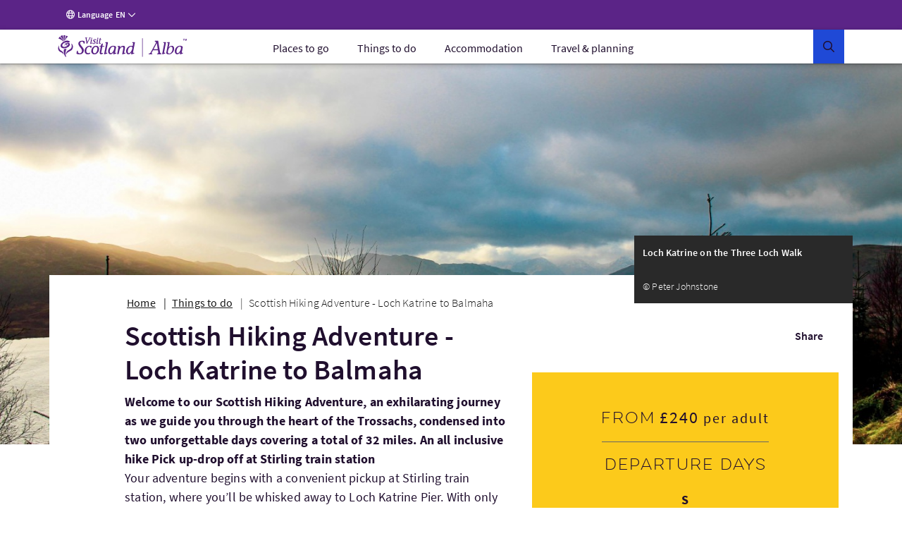

--- FILE ---
content_type: text/html; charset=UTF-8
request_url: https://www.visitscotland.com/info/tours/scottish-hiking-adventure-loch-katrine-to-balmaha-a7c66140
body_size: 30471
content:
<!DOCTYPE html>
<html lang="en" data-version="production-5.0.0.02-20240613165827">
    <head>
        <meta charset="utf-8" />
        <meta http-equiv="X-UA-Compatible" content="IE=edge" />
        <meta http-equiv="Content-Type" content="text/html; charset=utf-8" />
        <meta name="viewport" content="width=device-width, initial-scale=1.0" />
        <meta name="csrf-token" content="kR2vmGhT2Evn56zem5HfoO9pLfCQ083a5z6X5UuW" />
        <link rel="stylesheet" href="/webfiles/static/third-party/embed/processed-styles/bootstrap5-override.css" />
<!-- Google Tag Manager -->
<script>
// Checks if a given dataLayer event represents either Civic loading or cookie
// permissions updating, and fires off events for the component library.
const checkEvent = (event) => {
if (event === 'cookie_permission_loaded') {
setTimeout(() => {
window.dispatchEvent(new Event('cookieManagerLoaded'));
});
}
if (event === 'cookie_permission_changed') {
setTimeout(() => {
window.dispatchEvent(new Event('cookiesUpdated'));
});
}
}
// To avoid an awkward race condition, we need to check if civic was loaded before we find the
// datalayer, as well as listening for it being loaded afterwards.
const checkIfCivicLoaded = () => {
for (let x = 0; x < window.dataLayer.length; x++) {
const dataLayerEvent = window.dataLayer[x];
const eventString = dataLayerEvent?.value?.event ?? dataLayerEvent?.event ?? '';
checkEvent(eventString);
}
};
const attachCivicEvents = (counter = 1) => {
if (counter < 20) {
if (typeof window !== 'undefined' && window.google_tag_manager) {
checkIfCivicLoaded();
// GTM can't call browser events directly, so we need to listen for events on the
// datalayer and then latch our code onto those.
const originalDataLayerPush = window.dataLayer.push;
window.dataLayer.push = (arg) => {
let res = null;
if (arg && arg !== null && typeof arg !== 'undefined') {
res = originalDataLayerPush.apply(window.dataLayer, [arg]);
const eventString = arg.event || (arg.value && arg.value.event) || '';
checkEvent(eventString);
return res;
}
return originalDataLayerPush.apply(window.dataLayer, [arg]);
};
} else {
setTimeout(() => {
attachCivicEvents(counter + 1);
}, 500);
}
}
};
(function(w,d,s,l,i){w[l]=w[l]||[];w[l].push({'gtm.start':
new Date().getTime(),event:'gtm.js'});var f=d.getElementsByTagName(s)[0],
j=d.createElement(s),dl=l!='dataLayer'?'&l='+l:'';j.async=true;j.src=
'https://www.googletagmanager.com/gtm.js?id='+i+dl+ '';f.parentNode.insertBefore(j,f);
})(window,document,'script','dataLayer','GTM-WQVX2V');
attachCivicEvents();
</script>
<!-- End Google Tag Manager -->
<!-- BEGIN HEAD CONTRIBUTIONS: htmlHeadPreload -->
<link as="style" rel="preload" href="/webfiles/1762870131109/frontend/styles/6b563760413cecbb2ea9.css"/>
<link as="style" rel="preload" href="/webfiles/1762870131109/frontend/styles/a9fc8cd86cad82a9fc6d.css"/>
<link as="script" rel="preload" href="/webfiles/1762870131109/frontend/scripts/0dfb5498d33ccbb16bd5.js"/>
<link as="script" rel="preload" href="/webfiles/1762870131109/frontend/scripts/f2dfcfa0d38d341fc827.js"/>
<link as="script" rel="preload" href="/webfiles/1762870131109/frontend/scripts/91ec808848d9ef8fde7a.js"/>
<link as="script" rel="preload" href="/webfiles/1762870131109/frontend/scripts/5338ba2c1a300fb817ad.js"/>
<link as="script" rel="preload" href="/webfiles/1762870131109/frontend/scripts/a3125245058e27361bb2.js"/>
<link as="script" rel="preload" href="/webfiles/1762870131109/frontend/scripts/678be80c89eff10efccf.js"/>
<link as="script" rel="preload" href="/webfiles/1762870131109/frontend/scripts/6544d845ce286c6cf7f6.js"/>
<link as="script" rel="preload" href="/webfiles/1762870131109/frontend/scripts/fdd619f75d63a8628e4e.js"/>
<link as="script" rel="preload" href="/webfiles/1762870131109/frontend/scripts/6b563760413cecbb2ea9.js"/>
<link as="script" rel="preload" href="/webfiles/1762870131109/frontend/scripts/a9fc8cd86cad82a9fc6d.js"/>
<link crossorigin="anonymous" as="font" rel="preload" href="/webfiles/1762870131109/frontend/fonts/source-sans-pro-bold.woff"/>
<link crossorigin="anonymous" as="font" rel="preload" href="/webfiles/1762870131109/frontend/fonts/source-sans-pro-bold.woff2"/>
<link crossorigin="anonymous" as="font" rel="preload" href="/webfiles/1762870131109/frontend/fonts/source-sans-pro-light.woff"/>
<link crossorigin="anonymous" as="font" rel="preload" href="/webfiles/1762870131109/frontend/fonts/source-sans-pro-light.woff2"/>
<link crossorigin="anonymous" as="font" rel="preload" href="/webfiles/1762870131109/frontend/fonts/source-sans-pro-regular.woff"/>
<link crossorigin="anonymous" as="font" rel="preload" href="/webfiles/1762870131109/frontend/fonts/source-sans-pro-regular.woff2"/>
<link crossorigin="anonymous" as="font" rel="preload" href="/webfiles/1762870131109/frontend/fonts/source-sans-pro-semibold.woff"/>
<link crossorigin="anonymous" as="font" rel="preload" href="/webfiles/1762870131109/frontend/fonts/source-sans-pro-semibold.woff2"/>
<link as="style" rel="preload" href="/webfiles/1762870131109/frontend/styles/81f6df895ee29fb5e603.css"/>
<link as="style" rel="preload" href="/webfiles/1762870131109/frontend/styles/16a3a76ec493d5af9559.css"/>
<link as="style" rel="preload" href="/webfiles/1762870131109/frontend/styles/20fefc2e8bed6e73892a.css"/>
<link as="script" rel="preload" href="/webfiles/1762870131109/frontend/scripts/fd3f812603b78fe9978b.js"/>
<link as="script" rel="preload" href="/webfiles/1762870131109/frontend/scripts/a2889943d35bdc903958.js"/>
<link as="script" rel="preload" href="/webfiles/1762870131109/frontend/scripts/ad6c8c5b4248c6242078.js"/>
<link as="script" rel="preload" href="/webfiles/1762870131109/frontend/scripts/81f6df895ee29fb5e603.js"/>
<link as="script" rel="preload" href="/webfiles/1762870131109/frontend/scripts/205e2dbe4c3590fb0ca4.js"/>
<link as="script" rel="preload" href="/webfiles/1762870131109/frontend/scripts/b9fe028bf59c824921a8.js"/>
<link as="script" rel="preload" href="/webfiles/1762870131109/frontend/scripts/16a3a76ec493d5af9559.js"/>
<link as="script" rel="preload" href="/webfiles/1762870131109/frontend/scripts/20fefc2e8bed6e73892a.js"/>
<link as="script" rel="preload" href="/webfiles/1762870131109/frontend/scripts/811867036c6ceae74584.js"/>
<link as="style" rel="preload" href="/webfiles/1762870131109/frontend/styles/5ef9a0f18541fee55f4c.css"/>
<link as="style" rel="preload" href="/webfiles/1762870131109/frontend/styles/d7e1b77c4b3b1491114a.css"/>
<link as="style" rel="preload" href="/webfiles/1762870131109/frontend/styles/87bf4ef1e4c910a2c137.css"/>
<link as="script" rel="preload" href="/webfiles/1762870131109/frontend/scripts/a6399d652dfbb8a40c41.js"/>
<link as="script" rel="preload" href="/webfiles/1762870131109/frontend/scripts/c1202f7be443a6a829da.js"/>
<link as="script" rel="preload" href="/webfiles/1762870131109/frontend/scripts/5ef9a0f18541fee55f4c.js"/>
<link as="script" rel="preload" href="/webfiles/1762870131109/frontend/scripts/cab53f386efc88df7164.js"/>
<link as="script" rel="preload" href="/webfiles/1762870131109/frontend/scripts/d7e1b77c4b3b1491114a.js"/>
<link as="script" rel="preload" href="/webfiles/1762870131109/frontend/scripts/87bf4ef1e4c910a2c137.js"/>
<link as="script" rel="preload" href="/webfiles/1762870131109/frontend/scripts/9c73a74feb95975d89b6.js"/>
<link as="style" rel="preload" href="/webfiles/1762870131109/frontend/styles/21cac0ef61086a4aaa44.css"/>
<link as="style" rel="preload" href="/webfiles/1762870131109/frontend/styles/34c3288e431f8a0155e6.css"/>
<link as="script" rel="preload" href="/webfiles/1762870131109/frontend/scripts/f277be41b5d66b178431.js"/>
<link as="script" rel="preload" href="/webfiles/1762870131109/frontend/scripts/406e9909758efdb1ae29.js"/>
<link as="script" rel="preload" href="/webfiles/1762870131109/frontend/scripts/21cac0ef61086a4aaa44.js"/>
<link as="script" rel="preload" href="/webfiles/1762870131109/frontend/scripts/34c3288e431f8a0155e6.js"/>
<link as="script" rel="preload" href="/webfiles/1762870131109/frontend/scripts/a1794df44976c091acb7.js"/>
<link as="script" rel="preload" href="/webfiles/1762870131109/frontend/scripts/71f741b8e52524a8058d.js"/>
<link as="script" rel="preload" href="/webfiles/1762870131109/frontend/scripts/08b6757bf426093060a6.js"/>
<link as="script" rel="preload" href="/webfiles/1762870131109/frontend/scripts/937cc99f8cf1e41ae153.js"/>
<link as="script" rel="preload" href="/webfiles/1762870131109/frontend/scripts/6f15b6a6383d1ea05092.js"/>
<link as="style" rel="preload" href="/webfiles/1762870131109/frontend/styles/7c528b179ac61796df85.css"/>
<link as="style" rel="preload" href="/webfiles/1762870131109/frontend/styles/0eccccf491d2d8c15ec2.css"/>
<link as="style" rel="preload" href="/webfiles/1762870131109/frontend/styles/c2c11ce041704882fd38.css"/>
<link as="style" rel="preload" href="/webfiles/1762870131109/frontend/styles/41188d492c5a77d87d02.css"/>
<link as="style" rel="preload" href="/webfiles/1762870131109/frontend/styles/b5213fdbef77370db82d.css"/>
<link as="script" rel="preload" href="/webfiles/1762870131109/frontend/scripts/c26ce260299263eeb8bb.js"/>
<link as="script" rel="preload" href="/webfiles/1762870131109/frontend/scripts/ce762c959cf9b699acf8.js"/>
<link as="script" rel="preload" href="/webfiles/1762870131109/frontend/scripts/7c528b179ac61796df85.js"/>
<link as="script" rel="preload" href="/webfiles/1762870131109/frontend/scripts/0eccccf491d2d8c15ec2.js"/>
<link as="script" rel="preload" href="/webfiles/1762870131109/frontend/scripts/c2c11ce041704882fd38.js"/>
<link as="script" rel="preload" href="/webfiles/1762870131109/frontend/scripts/41188d492c5a77d87d02.js"/>
<link as="script" rel="preload" href="/webfiles/1762870131109/frontend/scripts/b5213fdbef77370db82d.js"/>
<link as="script" rel="preload" href="/webfiles/1762870131109/frontend/scripts/106e685170dbd0b59c1a.js"/>
<link as="script" rel="preload" href="/webfiles/1762870131109/frontend/scripts/321569356fc40dc9d573.js"/>
<link as="script" rel="preload" href="/webfiles/1762870131109/frontend/scripts/6b8a4215fa0c54e5c57a.js"/>
<link as="style" rel="preload" href="/webfiles/1762870131109/frontend/styles/d014754e0eff762e6ca9.css"/>
<link as="script" rel="preload" href="/webfiles/1762870131109/frontend/scripts/4686de7ea799c8ec1c03.js"/>
<link as="script" rel="preload" href="/webfiles/1762870131109/frontend/scripts/2d931eb506983939dee2.js"/>
<link as="script" rel="preload" href="/webfiles/1762870131109/frontend/scripts/d014754e0eff762e6ca9.js"/>
<link as="script" rel="preload" href="/webfiles/1762870131109/frontend/scripts/caf6635086311851e950.js"/>
<link as="style" rel="preload" href="/webfiles/1762870131109/frontend/styles/ada91090ef1c52557dc9.css"/>
<link as="script" rel="preload" href="/webfiles/1762870131109/frontend/scripts/ada91090ef1c52557dc9.js"/>
<link as="script" rel="preload" href="/webfiles/1762870131109/frontend/scripts/23ce64cb9c4f043c11cf.js"/>
<link as="style" rel="preload" href="/webfiles/1762870131109/frontend/styles/bf0781d3e1fda7aaf432.css"/>
<link as="script" rel="preload" href="/webfiles/1762870131109/frontend/scripts/bf0781d3e1fda7aaf432.js"/>
<link as="script" rel="preload" href="/webfiles/1762870131109/frontend/scripts/56000e1be4f5b5ee26e3.js"/>
<link as="style" rel="preload" href="/webfiles/1762870131109/frontend/styles/507ccdc5bf81d59adfb1.css"/>
<link as="style" rel="preload" href="/webfiles/1762870131109/frontend/styles/4e6cf740114de50950d7.css"/>
<link as="style" rel="preload" href="/webfiles/1762870131109/frontend/styles/5fa872e7e946763cbd0e.css"/>
<link as="style" rel="preload" href="/webfiles/1762870131109/frontend/styles/59f9a530612b9c11540e.css"/>
<link as="style" rel="preload" href="/webfiles/1762870131109/frontend/styles/e0ae6eb532e9deca95b9.css"/>
<link as="style" rel="preload" href="/webfiles/1762870131109/frontend/styles/dc8de28fbf0095a6bdc4.css"/>
<link as="script" rel="preload" href="/webfiles/1762870131109/frontend/scripts/393fa3ee68d9e76e6def.js"/>
<link as="script" rel="preload" href="/webfiles/1762870131109/frontend/scripts/3a54f6b2d5b91ff395dc.js"/>
<link as="script" rel="preload" href="/webfiles/1762870131109/frontend/scripts/4ffdfcf6a6eecdca5833.js"/>
<link as="script" rel="preload" href="/webfiles/1762870131109/frontend/scripts/507ccdc5bf81d59adfb1.js"/>
<link as="script" rel="preload" href="/webfiles/1762870131109/frontend/scripts/4e6cf740114de50950d7.js"/>
<link as="script" rel="preload" href="/webfiles/1762870131109/frontend/scripts/5fa872e7e946763cbd0e.js"/>
<link as="script" rel="preload" href="/webfiles/1762870131109/frontend/scripts/59f9a530612b9c11540e.js"/>
<link as="script" rel="preload" href="/webfiles/1762870131109/frontend/scripts/e0ae6eb532e9deca95b9.js"/>
<link as="script" rel="preload" href="/webfiles/1762870131109/frontend/scripts/dc8de28fbf0095a6bdc4.js"/>
<link as="script" rel="preload" href="/webfiles/1762870131109/frontend/scripts/b159f254ba21c175ebaf.js"/>
<link as="style" rel="preload" href="/webfiles/1762870131109/frontend/styles/a712d2e04a1b916faca6.css"/>
<link as="style" rel="preload" href="/webfiles/1762870131109/frontend/styles/a98a1c78a6e495be1fe3.css"/>
<link as="script" rel="preload" href="/webfiles/1762870131109/frontend/scripts/a712d2e04a1b916faca6.js"/>
<link as="script" rel="preload" href="/webfiles/1762870131109/frontend/scripts/a98a1c78a6e495be1fe3.js"/>
<link as="script" rel="preload" href="/webfiles/1762870131109/frontend/scripts/dd95a416ea663fd39fa9.js"/>
<link as="style" rel="preload" href="/webfiles/1762870131109/frontend/styles/ddc4d2ea575a50bc4ae3.css"/>
<link as="script" rel="preload" href="/webfiles/1762870131109/frontend/scripts/ddc4d2ea575a50bc4ae3.js"/>
<link as="script" rel="preload" href="/webfiles/1762870131109/frontend/scripts/5cfff7e7f66d60a20f41.js"/>
<link as="style" rel="preload" href="/webfiles/1762870131109/frontend/styles/3a7baf62722abdc454d6.css"/>
<link as="script" rel="preload" href="/webfiles/1762870131109/frontend/scripts/3a7baf62722abdc454d6.js"/>
<link as="script" rel="preload" href="/webfiles/1762870131109/frontend/scripts/de8379d49d1684fc4ea7.js"/>
<link as="style" rel="preload" href="/webfiles/1762870131109/frontend/styles/b7cc5ee25c7302916b09.css"/>
<link as="style" rel="preload" href="/webfiles/1762870131109/frontend/styles/02201764e0adf0d63538.css"/>
<link as="style" rel="preload" href="/webfiles/1762870131109/frontend/styles/38d5589b9158ab8e7423.css"/>
<link as="style" rel="preload" href="/webfiles/1762870131109/frontend/styles/056cd8933beea0edc19e.css"/>
<link as="style" rel="preload" href="/webfiles/1762870131109/frontend/styles/df56e8276b6973df6c3c.css"/>
<link as="script" rel="preload" href="/webfiles/1762870131109/frontend/scripts/b7cc5ee25c7302916b09.js"/>
<link as="script" rel="preload" href="/webfiles/1762870131109/frontend/scripts/02201764e0adf0d63538.js"/>
<link as="script" rel="preload" href="/webfiles/1762870131109/frontend/scripts/38d5589b9158ab8e7423.js"/>
<link as="script" rel="preload" href="/webfiles/1762870131109/frontend/scripts/c414a72f533223c0e349.js"/>
<link as="script" rel="preload" href="/webfiles/1762870131109/frontend/scripts/544b6969eedda98a4909.js"/>
<link as="script" rel="preload" href="/webfiles/1762870131109/frontend/scripts/9ded7dc119b9d0512592.js"/>
<link as="script" rel="preload" href="/webfiles/1762870131109/frontend/scripts/056cd8933beea0edc19e.js"/>
<link as="script" rel="preload" href="/webfiles/1762870131109/frontend/scripts/df56e8276b6973df6c3c.js"/>
<link as="script" rel="preload" href="/webfiles/1762870131109/frontend/scripts/638692101b9d9dfdc1d6.js"/>
<link as="style" rel="preload" href="/webfiles/1762870131109/frontend/styles/e949a288ca740fd5e306.css"/>
<link as="script" rel="preload" href="/webfiles/1762870131109/frontend/scripts/045cedb636251568c653.js"/>
<link as="script" rel="preload" href="/webfiles/1762870131109/frontend/scripts/e949a288ca740fd5e306.js"/>
<link as="script" rel="preload" href="/webfiles/1762870131109/frontend/scripts/3a3278ca3cb4cc4a6cd6.js"/>
<link as="script" rel="preload" href="/webfiles/1762870131109/frontend/scripts/87917f9820f9ef0a11e9.js"/>
<link as="style" rel="preload" href="/webfiles/1762870131109/frontend/styles/4fd8ff7fa8b4b36ef6bc.css"/>
<link as="script" rel="preload" href="/webfiles/1762870131109/frontend/scripts/4fd8ff7fa8b4b36ef6bc.js"/>
<link as="script" rel="preload" href="/webfiles/1762870131109/frontend/scripts/0fff948c06d498dab28e.js"/>
<link as="style" rel="preload" href="/webfiles/1762870131109/frontend/styles/4a7dd18ce8648d5f3748.css"/>
<link as="script" rel="preload" href="/webfiles/1762870131109/frontend/scripts/4a7dd18ce8648d5f3748.js"/>
<link as="script" rel="preload" href="/webfiles/1762870131109/frontend/scripts/56bdc635956cdf6b721a.js"/>
<link as="style" rel="preload" href="/webfiles/1762870131109/frontend/styles/59658d2a579def05efa0.css"/>
<link as="style" rel="preload" href="/webfiles/1762870131109/frontend/styles/1dab8b823a9fc7be9e7d.css"/>
<link as="script" rel="preload" href="/webfiles/1762870131109/frontend/scripts/59658d2a579def05efa0.js"/>
<link as="script" rel="preload" href="/webfiles/1762870131109/frontend/scripts/15f780b29c346e28bdf9.js"/>
<link as="script" rel="preload" href="/webfiles/1762870131109/frontend/scripts/1dab8b823a9fc7be9e7d.js"/>
<link as="script" rel="preload" href="/webfiles/1762870131109/frontend/scripts/dedd7a8c7641c6abb910.js"/>
<link as="style" rel="preload" href="/webfiles/1762870131109/frontend/styles/e600798c21b1e4b3421a.css"/>
<link as="script" rel="preload" href="/webfiles/1762870131109/frontend/scripts/17f706d9450b7e231610.js"/>
<link as="script" rel="preload" href="/webfiles/1762870131109/frontend/scripts/e600798c21b1e4b3421a.js"/>
<link as="script" rel="preload" href="/webfiles/1762870131109/frontend/scripts/76f337a57866fb5b688f.js"/>
<link as="style" rel="preload" href="/webfiles/1762870131109/frontend/styles/5bfe1a52e5e438b16b80.css"/>
<link as="script" rel="preload" href="/webfiles/1762870131109/frontend/scripts/5bfe1a52e5e438b16b80.js"/>
<link as="script" rel="preload" href="/webfiles/1762870131109/frontend/scripts/ff1310b2811f25bbeeb2.js"/>
<link as="style" rel="preload" href="/webfiles/1762870131109/frontend/styles/a9887918f6748e99e5e6.css"/>
<link as="script" rel="preload" href="/webfiles/1762870131109/frontend/scripts/a9887918f6748e99e5e6.js"/>
<link as="script" rel="preload" href="/webfiles/1762870131109/frontend/scripts/9d42e9cf5e48de126191.js"/>
<link as="script" rel="preload" href="/webfiles/1762870131109/frontend/scripts/de0b09e99f813b8fe792.js"/>
<link as="style" rel="preload" href="/webfiles/1762870131109/frontend/styles/a74cc1abc33d10c98576.css"/>
<link as="script" rel="preload" href="/webfiles/1762870131109/frontend/scripts/a74cc1abc33d10c98576.js"/>
<link as="script" rel="preload" href="/webfiles/1762870131109/frontend/scripts/a424411b4b88338bbd0f.js"/>
<!-- END HEAD CONTRIBUTIONS: htmlHeadPreload -->
<!-- BEGIN HEAD CONTRIBUTIONS: htmlHeadStyles -->
<link rel="stylesheet" href="/webfiles/1762870131109/frontend/styles/6b563760413cecbb2ea9.css" type="text/css"/>
<link rel="stylesheet" href="/webfiles/1762870131109/frontend/styles/a9fc8cd86cad82a9fc6d.css" type="text/css"/>
<link rel="stylesheet" href="/webfiles/1762870131109/frontend/styles/81f6df895ee29fb5e603.css" type="text/css"/>
<link rel="stylesheet" href="/webfiles/1762870131109/frontend/styles/16a3a76ec493d5af9559.css" type="text/css"/>
<link rel="stylesheet" href="/webfiles/1762870131109/frontend/styles/20fefc2e8bed6e73892a.css" type="text/css"/>
<link rel="stylesheet" href="/webfiles/1762870131109/frontend/styles/5ef9a0f18541fee55f4c.css" type="text/css"/>
<link rel="stylesheet" href="/webfiles/1762870131109/frontend/styles/d7e1b77c4b3b1491114a.css" type="text/css"/>
<link rel="stylesheet" href="/webfiles/1762870131109/frontend/styles/87bf4ef1e4c910a2c137.css" type="text/css"/>
<link rel="stylesheet" href="/webfiles/1762870131109/frontend/styles/21cac0ef61086a4aaa44.css" type="text/css"/>
<link rel="stylesheet" href="/webfiles/1762870131109/frontend/styles/34c3288e431f8a0155e6.css" type="text/css"/>
<link rel="stylesheet" href="/webfiles/1762870131109/frontend/styles/7c528b179ac61796df85.css" type="text/css"/>
<link rel="stylesheet" href="/webfiles/1762870131109/frontend/styles/0eccccf491d2d8c15ec2.css" type="text/css"/>
<link rel="stylesheet" href="/webfiles/1762870131109/frontend/styles/c2c11ce041704882fd38.css" type="text/css"/>
<link rel="stylesheet" href="/webfiles/1762870131109/frontend/styles/41188d492c5a77d87d02.css" type="text/css"/>
<link rel="stylesheet" href="/webfiles/1762870131109/frontend/styles/b5213fdbef77370db82d.css" type="text/css"/>
<link rel="stylesheet" href="/webfiles/1762870131109/frontend/styles/d014754e0eff762e6ca9.css" type="text/css"/>
<link rel="stylesheet" href="/webfiles/1762870131109/frontend/styles/ada91090ef1c52557dc9.css" type="text/css"/>
<link rel="stylesheet" href="/webfiles/1762870131109/frontend/styles/bf0781d3e1fda7aaf432.css" type="text/css"/>
<link rel="stylesheet" href="/webfiles/1762870131109/frontend/styles/507ccdc5bf81d59adfb1.css" type="text/css"/>
<link rel="stylesheet" href="/webfiles/1762870131109/frontend/styles/4e6cf740114de50950d7.css" type="text/css"/>
<link rel="stylesheet" href="/webfiles/1762870131109/frontend/styles/5fa872e7e946763cbd0e.css" type="text/css"/>
<link rel="stylesheet" href="/webfiles/1762870131109/frontend/styles/59f9a530612b9c11540e.css" type="text/css"/>
<link rel="stylesheet" href="/webfiles/1762870131109/frontend/styles/e0ae6eb532e9deca95b9.css" type="text/css"/>
<link rel="stylesheet" href="/webfiles/1762870131109/frontend/styles/dc8de28fbf0095a6bdc4.css" type="text/css"/>
<link rel="stylesheet" href="/webfiles/1762870131109/frontend/styles/a712d2e04a1b916faca6.css" type="text/css"/>
<link rel="stylesheet" href="/webfiles/1762870131109/frontend/styles/a98a1c78a6e495be1fe3.css" type="text/css"/>
<link rel="stylesheet" href="/webfiles/1762870131109/frontend/styles/ddc4d2ea575a50bc4ae3.css" type="text/css"/>
<link rel="stylesheet" href="/webfiles/1762870131109/frontend/styles/3a7baf62722abdc454d6.css" type="text/css"/>
<link rel="stylesheet" href="/webfiles/1762870131109/frontend/styles/b7cc5ee25c7302916b09.css" type="text/css"/>
<link rel="stylesheet" href="/webfiles/1762870131109/frontend/styles/02201764e0adf0d63538.css" type="text/css"/>
<link rel="stylesheet" href="/webfiles/1762870131109/frontend/styles/38d5589b9158ab8e7423.css" type="text/css"/>
<link rel="stylesheet" href="/webfiles/1762870131109/frontend/styles/056cd8933beea0edc19e.css" type="text/css"/>
<link rel="stylesheet" href="/webfiles/1762870131109/frontend/styles/df56e8276b6973df6c3c.css" type="text/css"/>
<link rel="stylesheet" href="/webfiles/1762870131109/frontend/styles/e949a288ca740fd5e306.css" type="text/css"/>
<link rel="stylesheet" href="/webfiles/1762870131109/frontend/styles/4fd8ff7fa8b4b36ef6bc.css" type="text/css"/>
<link rel="stylesheet" href="/webfiles/1762870131109/frontend/styles/4a7dd18ce8648d5f3748.css" type="text/css"/>
<link rel="stylesheet" href="/webfiles/1762870131109/frontend/styles/59658d2a579def05efa0.css" type="text/css"/>
<link rel="stylesheet" href="/webfiles/1762870131109/frontend/styles/1dab8b823a9fc7be9e7d.css" type="text/css"/>
<link rel="stylesheet" href="/webfiles/1762870131109/frontend/styles/e600798c21b1e4b3421a.css" type="text/css"/>
<link rel="stylesheet" href="/webfiles/1762870131109/frontend/styles/5bfe1a52e5e438b16b80.css" type="text/css"/>
<link rel="stylesheet" href="/webfiles/1762870131109/frontend/styles/a9887918f6748e99e5e6.css" type="text/css"/>
<link rel="stylesheet" href="/webfiles/1762870131109/frontend/styles/a74cc1abc33d10c98576.css" type="text/css"/>
<link rel="stylesheet" href="/webfiles/1762870131109/frontend/styles/third-party/_cludo-autocomplete.css" type="text/css"/>
<!-- END HEAD CONTRIBUTIONS: htmlHeadStyles -->
<!-- BEGIN HEAD CONTRIBUTIONS: general -->
<!-- END HEAD CONTRIBUTIONS: general -->
<link rel="icon" href="/webfiles/1762870131109/favicon.ico" sizes="any">
<link rel="icon" href="/webfiles/1762870131109/assets/favicons/favicon.svg" type="image/svg+xml">
<link rel="apple-touch-icon" href="/webfiles/1762870131109/assets/favicons/apple-touch-icon-180-180.png">
<link rel="manifest" href="/manifest.webmanifest">
<link rel="preconnect" href="https://cdn4.userzoom.com">
<link rel="preconnect" href="https://api.visitscotland.com">
<link rel="preconnect" href="https://www.visitscotland.com">
<style>
.skeleton-site {
display: block;
}
.hydrate {
display: none;
}
</style> <style>
.imported-footer-hide {
display: none;
}
</style>
<!-- end include -->
        <link rel="stylesheet" href="/tms-static/css/main.css" type="text/css" />
                    <script type="text/javascript">
                if (! window.TMS) window.TMS = {};
                TMS.geoJson = [{
                    type: "Feature",
                    geometry: {
                        type: "Point",
                        coordinates: [56.1463644, -4.9036522]
                    },
                    properties: {
                        title: "Loch Lomond and Trossachs National Park"
                    }
                }];
            </script>
                                            <link rel="alternate" href="https://www.visitscotland.com/info/tours/scottish-hiking-adventure-loch-katrine-to-balmaha-a7c66140" hreflang="en" />
                                        <link rel="alternate" href="https://www.visitscotland.com/fr-fr/info/tours/scottish-hiking-adventure-loch-katrine-to-balmaha-a7c66140" hreflang="fr-fr" />
                                        <link rel="alternate" href="https://www.visitscotland.com/de-de/info/tours/scottish-hiking-adventure-loch-katrine-to-balmaha-a7c66140" hreflang="de-de" />
                                        <link rel="alternate" href="https://www.visitscotland.com/nl-nl/info/tours/scottish-hiking-adventure-loch-katrine-to-balmaha-a7c66140" hreflang="nl-nl" />
                                        <link rel="alternate" href="https://www.visitscotland.com/it-it/info/tours/scottish-hiking-adventure-loch-katrine-to-balmaha-a7c66140" hreflang="it-it" />
                                        <link rel="alternate" href="https://www.visitscotland.com/es-es/info/tours/scottish-hiking-adventure-loch-katrine-to-balmaha-a7c66140" hreflang="es-es" />
                                                            <link rel="canonical" href="https://www.visitscotland.com/info/tours/scottish-hiking-adventure-loch-katrine-to-balmaha-a7c66140" />
                    <meta property="og:url" content="https://www.visitscotland.com/info/tours/scottish-hiking-adventure-loch-katrine-to-balmaha-a7c66140" />
                                                        <title>Scottish Hiking Adventure - Loch Katrine to Balmaha | VisitScotland</title>
                <meta property="og:title" content="Scottish Hiking Adventure - Loch Katrine to Balmaha" />
                                        <meta name="description" content="Welcome to our Scottish Hiking Adventure, an exhilarating journey as we guide you through the heart of the Trossachs, condensed into two unforgettable days covering a total of 32 miles. An all inclusive hike Pick up-drop off at Stirling train station" />
                <meta property="og:description" content="Welcome to our Scottish Hiking Adventure, an exhilarating journey as we guide you through the heart of the Trossachs, condensed into two unforgettable days covering a total of 32 miles. An all inclusive hike Pick up-drop off at Stirling train station" />
                    
                    <script type="application/ld+json">
                {
                    "@context": "https://schema.org/",
                    "@type": "Product",
                    "name": "Scottish Hiking Adventure - Loch Katrine to Balmaha",
                    "image": [
                        "https://d1km7u9ubck4j.cloudfront.net/production-upgrade-2024/dbb6b4e727f400075c39bd45209c5b1c/conversions/63d260d7c473d-HD.jpg"
                    ],
                    "brand": "Walk Hill &amp; Glen",
                    "description": "Welcome to our Scottish Hiking Adventure, an exhilarating journey as we guide you through the heart of the Trossachs, condensed into two unforgettable days covering a total of 32 miles. An all inclusive hike Pick up-drop off at Stirling train station"
                }
            </script>
                            <meta property="og:type" content="website" />
                            <meta property="og:image" content="https://d1km7u9ubck4j.cloudfront.net/production-upgrade-2024/dbb6b4e727f400075c39bd45209c5b1c/conversions/63d260d7c473d-720p.jpg" />
                <meta property="og:image:type" content="image/jpeg" />
                <meta property="og:image:width" content="1280" />
                <meta property="og:image:height" content="720" />
                                                            <meta property="og:image:alt" content="Scottish Hiking Adventure - Loch Katrine to Balmaha" />
                                                                <!-- - wo-removed <script>(function(w,d,s,l,i){w[l]=w[l]||[];w[l].push({'gtm.start': new Date().getTime(),event:'gtm.js'});var f=d.getElementsByTagName(s)[0],j=d.createElement(s),dl=l!='dataLayer'?'&l='+l:'';j.async=true;j.src='https://www.googletagmanager.com/gtm.js?id='+i+dl;f.parentNode.insertBefore(j,f);})(window,document,'script','dataLayer','GTM-WQVX2V');</script> -->
        <link rel="stylesheet" href="https://unpkg.com/leaflet@1.5.1/dist/leaflet.css" />
        <script src="https://unpkg.com/leaflet@1.5.1/dist/leaflet.js"></script>
        <link href="https://api.tiles.mapbox.com/mapbox-gl-js/v1.2.0/mapbox-gl.css" rel='stylesheet' />
        <script src="https://api.tiles.mapbox.com/mapbox-gl-js/v1.2.0/mapbox-gl.js"></script>
        <script src="https://unpkg.com/mapbox-gl-leaflet/leaflet-mapbox-gl.js"></script>
    </head>
    <body>
        <!--[if lte IE 9]><div id="update"><i class="vsicons-circle-exclamation"></i><p>We've noticed that you're using an out of date browser. We recommend that you update to the latest version to enhance your browsing experience.</p></div><![endif]-->
        <noscript><iframe src="https://www.googletagmanager.com/ns.html?id=GTM-WQVX2V" height="0" width="0" style="display:none;visibility:hidden"></iframe></noscript>
                <div class="no-js notranslate" data-vue-app-init>
<!-- <a href="https://www.visitscotland.com/user/loginredirect?returnurl=returnurl=/info/tours/scottish-hiking-adventure-loch-katrine-to-balmaha-a7c66140">(Not You?)</a> -->
    <div>
    </div>

    <div class="has-edit-button vs-sticky-nav vs-sticky-nav--has-content">
    <vs-skip-to
        skip-to-text="Skip to"
    >
        <template v-slot:main-menu-text>
            Main menu
        </template>
        <template v-slot:main-content-text>
            Content
        </template>
        <template v-slot:search-text>
            Search
        </template>
        <template v-slot:footer-text>
            Footer
        </template>
    </vs-skip-to>
        <header>
    
    <vs-global-menu>
        <template v-slot:third-menu-item>
            <vs-global-menu-language 
                language="en-gb"
                language-label="Language"
            >
                    <vs-global-menu-language-item
                        key="en"
                        language-link="/info/tours/scottish-hiking-adventure-loch-katrine-to-balmaha-a7c66140"
                        language-name="English"
                        language="en"
                    >
                    </vs-global-menu-language-item>
                    <vs-global-menu-language-item
                        key="es"
                        language-link="/es-es/info/tours/scottish-hiking-adventure-loch-katrine-to-balmaha-a7c66140"
                        language-name="Español"
                        language="es"
                    >
                    </vs-global-menu-language-item>
                    <vs-global-menu-language-item
                        key="it"
                        language-link="/it-it/info/tours/scottish-hiking-adventure-loch-katrine-to-balmaha-a7c66140"
                        language-name="Italiano"
                        language="it"
                    >
                    </vs-global-menu-language-item>
                    <vs-global-menu-language-item
                        key="de"
                        language-link="/de-de/info/tours/scottish-hiking-adventure-loch-katrine-to-balmaha-a7c66140"
                        language-name="Deutsch"
                        language="de"
                    >
                    </vs-global-menu-language-item>
                    <vs-global-menu-language-item
                        key="nl"
                        language-link="/nl-nl/info/tours/scottish-hiking-adventure-loch-katrine-to-balmaha-a7c66140"
                        language-name="Nederlands"
                        language="nl"
                    >
                    </vs-global-menu-language-item>
                    <vs-global-menu-language-item
                        key="fr"
                        language-link="/fr-fr/info/tours/scottish-hiking-adventure-loch-katrine-to-balmaha-a7c66140"
                        language-name="Français"
                        language="fr"
                    >
                    </vs-global-menu-language-item>
            </vs-global-menu-language>
        </template>
    </vs-global-menu>
            <!-- Navigation generated at 2025-11-12 21:50:10 -->
    <vs-mega-nav
            href="/"
            menu-toggle-alt-text="Toggle menu"
            search-button-text="Search"
            search-label-text="What are you looking for?"
            search-clear-button-text="Clear form"
            search-close-button-text="Close search form"
            logo-alt-text="VisitScotland Home"
    >
        <template v-slot:mega-nav-top-menu-items>

            <vs-mega-nav-dropdown-container
                    href="/places-to-go"
                    cta-text="All Places to go"
            >
                <template v-slot:button-content>
                    Places to go
                </template>
                <template v-slot:dropdown-content>
                            <vs-mega-nav-list 
                                list-heading="Cities"
                            >
                                <template v-slot:nav-list-items>
                                            <vs-mega-nav-list-item
                                                href="/places-to-go/aberdeen"
                                            >
                                                Aberdeen
                                            </vs-mega-nav-list-item>
                                            <vs-mega-nav-list-item
                                                href="/places-to-go/dundee"
                                            >
                                                Dundee
                                            </vs-mega-nav-list-item>
                                            <vs-mega-nav-list-item
                                                href="/places-to-go/dunfermline"
                                            >
                                                Dunfermline
                                            </vs-mega-nav-list-item>
                                            <vs-mega-nav-list-item
                                                href="/places-to-go/edinburgh"
                                            >
                                                Edinburgh
                                            </vs-mega-nav-list-item>
                                            <vs-mega-nav-list-item
                                                href="/places-to-go/glasgow"
                                            >
                                                Glasgow
                                            </vs-mega-nav-list-item>
                                            <vs-mega-nav-list-item
                                                href="/places-to-go/inverness"
                                            >
                                                Inverness
                                            </vs-mega-nav-list-item>
                                            <vs-mega-nav-list-item
                                                href="/places-to-go/perth"
                                            >
                                                Perth
                                            </vs-mega-nav-list-item>
                                            <vs-mega-nav-list-item
                                                href="/places-to-go/stirling"
                                            >
                                                Stirling
                                            </vs-mega-nav-list-item>
                                </template>
                                    <template
                                        v-slot:nav-heading-cta-link
                                    >
                                        <vs-mega-nav-list-item
                                            href="/places-to-go/city-breaks"
                                            subheading-link
                                        >
                                            All Cities
                                        </vs-mega-nav-list-item>
                                    </template>
                            </vs-mega-nav-list>
                            <vs-mega-nav-list 
                                list-heading="Popular Places"
                            >
                                <template v-slot:nav-list-items>
                                            <vs-mega-nav-list-item
                                                href="/things-to-do/outdoor-activities/walking/mountains-hills/ben-nevis"
                                            >
                                                Ben Nevis
                                            </vs-mega-nav-list-item>
                                            <vs-mega-nav-list-item
                                                href="/places-to-go/glencoe"
                                            >
                                                Glencoe
                                            </vs-mega-nav-list-item>
                                            <vs-mega-nav-list-item
                                                href="/places-to-go/loch-lomond"
                                            >
                                                Loch Lomond
                                            </vs-mega-nav-list-item>
                                            <vs-mega-nav-list-item
                                                href="/places-to-go/loch-ness"
                                            >
                                                Loch Ness
                                            </vs-mega-nav-list-item>
                                </template>
                            </vs-mega-nav-list>
                            <vs-mega-nav-list 
                                list-heading="Towns"
                            >
                                <template v-slot:nav-list-items>
                                            <vs-mega-nav-list-item
                                                href="/places-to-go/aviemore"
                                            >
                                                Aviemore
                                            </vs-mega-nav-list-item>
                                            <vs-mega-nav-list-item
                                                href="/places-to-go/dumfries"
                                            >
                                                Dumfries
                                            </vs-mega-nav-list-item>
                                            <vs-mega-nav-list-item
                                                href="/places-to-go/fort-william"
                                            >
                                                Fort William
                                            </vs-mega-nav-list-item>
                                            <vs-mega-nav-list-item
                                                href="/places-to-go/islands/orkney/kirkwall"
                                            >
                                                Kirkwall
                                            </vs-mega-nav-list-item>
                                            <vs-mega-nav-list-item
                                                href="/places-to-go/islands/shetland/lerwick"
                                            >
                                                Lerwick
                                            </vs-mega-nav-list-item>
                                            <vs-mega-nav-list-item
                                                href="/places-to-go/oban"
                                            >
                                                Oban
                                            </vs-mega-nav-list-item>
                                            <vs-mega-nav-list-item
                                                href="/places-to-go/peebles"
                                            >
                                                Peebles
                                            </vs-mega-nav-list-item>
                                            <vs-mega-nav-list-item
                                                href="/places-to-go/pitlochry"
                                            >
                                                Pitlochry
                                            </vs-mega-nav-list-item>
                                            <vs-mega-nav-list-item
                                                href="/places-to-go/st-andrews"
                                            >
                                                St Andrews
                                            </vs-mega-nav-list-item>
                                </template>
                                    <template
                                        v-slot:nav-heading-cta-link
                                    >
                                        <vs-mega-nav-list-item
                                            href="/places-to-go/scottish-towns"
                                            subheading-link
                                        >
                                            All Towns
                                        </vs-mega-nav-list-item>
                                    </template>
                            </vs-mega-nav-list>
                            <vs-mega-nav-list 
                                list-heading="Islands"
                            >
                                <template v-slot:nav-list-items>
                                            <vs-mega-nav-list-item
                                                href="/places-to-go/islands/arran"
                                            >
                                                Isle of Arran
                                            </vs-mega-nav-list-item>
                                            <vs-mega-nav-list-item
                                                href="/places-to-go/islands/isle-islay"
                                            >
                                                Isle of Islay
                                            </vs-mega-nav-list-item>
                                            <vs-mega-nav-list-item
                                                href="/places-to-go/islands/isle-jura"
                                            >
                                                Jura
                                            </vs-mega-nav-list-item>
                                            <vs-mega-nav-list-item
                                                href="/places-to-go/islands/lewis-harris"
                                            >
                                                Lewis & Harris
                                            </vs-mega-nav-list-item>
                                            <vs-mega-nav-list-item
                                                href="/places-to-go/islands/isle-mull"
                                            >
                                                Mull
                                            </vs-mega-nav-list-item>
                                            <vs-mega-nav-list-item
                                                href="/places-to-go/islands/orkney"
                                            >
                                                Orkney
                                            </vs-mega-nav-list-item>
                                            <vs-mega-nav-list-item
                                                href="/places-to-go/islands/outer-hebrides"
                                            >
                                                Outer Hebrides
                                            </vs-mega-nav-list-item>
                                            <vs-mega-nav-list-item
                                                href="/places-to-go/islands/shetland"
                                            >
                                                Shetland
                                            </vs-mega-nav-list-item>
                                            <vs-mega-nav-list-item
                                                href="/places-to-go/islands/isle-skye"
                                            >
                                                Skye
                                            </vs-mega-nav-list-item>
                                </template>
                                    <template
                                        v-slot:nav-heading-cta-link
                                    >
                                        <vs-mega-nav-list-item
                                            href="/places-to-go/islands"
                                            subheading-link
                                        >
                                            All Islands
                                        </vs-mega-nav-list-item>
                                    </template>
                            </vs-mega-nav-list>
                            <vs-mega-nav-list 
                                list-heading="Regions"
                            >
                                <template v-slot:nav-list-items>
                                            <vs-mega-nav-list-item
                                                href="/places-to-go/aberdeen-city-shire"
                                            >
                                                Aberdeen & Aberdeenshire
                                            </vs-mega-nav-list-item>
                                            <vs-mega-nav-list-item
                                                href="/places-to-go/argyll-isles"
                                            >
                                                Argyll & The Isles
                                            </vs-mega-nav-list-item>
                                            <vs-mega-nav-list-item
                                                href="/places-to-go/ayrshire-arran"
                                            >
                                                Ayrshire & Arran
                                            </vs-mega-nav-list-item>
                                            <vs-mega-nav-list-item
                                                href="/places-to-go/dumfries-galloway"
                                            >
                                                Dumfries & Galloway
                                            </vs-mega-nav-list-item>
                                            <vs-mega-nav-list-item
                                                href="/places-to-go/dundee-angus"
                                            >
                                                Dundee & Angus
                                            </vs-mega-nav-list-item>
                                            <vs-mega-nav-list-item
                                                href="/places-to-go/edinburgh-lothians"
                                            >
                                                Edinburgh & The Lothians
                                            </vs-mega-nav-list-item>
                                            <vs-mega-nav-list-item
                                                href="/places-to-go/kingdom-fife"
                                            >
                                                Fife
                                            </vs-mega-nav-list-item>
                                            <vs-mega-nav-list-item
                                                href="/places-to-go/glasgow-clyde-valley"
                                            >
                                                Glasgow & Clyde Valley
                                            </vs-mega-nav-list-item>
                                            <vs-mega-nav-list-item
                                                href="/places-to-go/loch-lomond-trossachs-stirling-forth-valley"
                                            >
                                                Loch Lomond, Trossachs, Stirling & Forth Valley
                                            </vs-mega-nav-list-item>
                                            <vs-mega-nav-list-item
                                                href="/places-to-go/highlands"
                                            >
                                                Highlands
                                            </vs-mega-nav-list-item>
                                            <vs-mega-nav-list-item
                                                href="/places-to-go/perthshire"
                                            >
                                                Perthshire
                                            </vs-mega-nav-list-item>
                                            <vs-mega-nav-list-item
                                                href="/places-to-go/scottish-borders"
                                            >
                                                Scottish Borders
                                            </vs-mega-nav-list-item>
                                </template>
                            </vs-mega-nav-list>
                </template>

            </vs-mega-nav-dropdown-container>

            <vs-mega-nav-dropdown-container
                    href="/things-to-do"
                    cta-text="All Things to do"
            >
                <template v-slot:button-content>
                    Things to do
                </template>
                <template v-slot:dropdown-content>
                            <vs-mega-nav-list 
                                list-heading="Attractions"
                            >
                                <template v-slot:nav-list-items>
                                            <vs-mega-nav-list-item
                                                href="/things-to-do/attractions/most-visited"
                                            >
                                                20 Top Attractions
                                            </vs-mega-nav-list-item>
                                            <vs-mega-nav-list-item
                                                href="/things-to-do/research-your-ancestry"
                                            >
                                                Ancestry
                                            </vs-mega-nav-list-item>
                                            <vs-mega-nav-list-item
                                                href="/things-to-do/attractions/arts-culture"
                                            >
                                                Arts & Culture
                                            </vs-mega-nav-list-item>
                                            <vs-mega-nav-list-item
                                                href="/things-to-do/attractions/castles"
                                            >
                                                Castles
                                            </vs-mega-nav-list-item>
                                            <vs-mega-nav-list-item
                                                href="/things-to-do/attractions/free"
                                            >
                                                Free Attractions
                                            </vs-mega-nav-list-item>
                                            <vs-mega-nav-list-item
                                                href="/things-to-do/attractions/historic"
                                            >
                                                History & Heritage
                                            </vs-mega-nav-list-item>
                                            <vs-mega-nav-list-item
                                                href="/things-to-do/attractions/museums-galleries"
                                            >
                                                Museums & Galleries
                                            </vs-mega-nav-list-item>
                                            <vs-mega-nav-list-item
                                                href="/things-to-do/attractions/rainy-day"
                                            >
                                                Rainy Days
                                            </vs-mega-nav-list-item>
                                            <vs-mega-nav-list-item
                                                href="/things-to-do/attractions/tv-film"
                                            >
                                                TV & Film Locations
                                            </vs-mega-nav-list-item>
                                </template>
                                    <template
                                        v-slot:nav-heading-cta-link
                                    >
                                        <vs-mega-nav-list-item
                                            href="/things-to-do/attractions"
                                            subheading-link
                                        >
                                            All Attractions
                                        </vs-mega-nav-list-item>
                                    </template>
                            </vs-mega-nav-list>
                            <vs-mega-nav-list 
                                list-heading="Outdoor Activities"
                            >
                                <template v-slot:nav-list-items>
                                            <vs-mega-nav-list-item
                                                href="/things-to-do/outdoor-activities/cycling"
                                            >
                                                Cycling
                                            </vs-mega-nav-list-item>
                                            <vs-mega-nav-list-item
                                                href="/things-to-do/outdoor-activities/fishing"
                                            >
                                                Fishing
                                            </vs-mega-nav-list-item>
                                            <vs-mega-nav-list-item
                                                href="/things-to-do/outdoor-activities/golf"
                                            >
                                                Golf
                                            </vs-mega-nav-list-item>
                                            <vs-mega-nav-list-item
                                                href="/things-to-do/outdoor-activities/horse-riding-pony-trekking"
                                            >
                                                Horse Riding
                                            </vs-mega-nav-list-item>
                                            <vs-mega-nav-list-item
                                                href="/things-to-do/outdoor-activities/mountain-biking"
                                            >
                                                Mountain Biking
                                            </vs-mega-nav-list-item>
                                            <vs-mega-nav-list-item
                                                href="/things-to-do/outdoor-activities/sailing"
                                            >
                                                Sailing
                                            </vs-mega-nav-list-item>
                                            <vs-mega-nav-list-item
                                                href="/things-to-do/outdoor-activities/skiing-snowsports"
                                            >
                                                Ski & Snowsports
                                            </vs-mega-nav-list-item>
                                            <vs-mega-nav-list-item
                                                href="/things-to-do/outdoor-activities/walking"
                                            >
                                                Walking & Hiking
                                            </vs-mega-nav-list-item>
                                            <vs-mega-nav-list-item
                                                href="/things-to-do/outdoor-activities/watersports"
                                            >
                                                Watersports
                                            </vs-mega-nav-list-item>
                                </template>
                                    <template
                                        v-slot:nav-heading-cta-link
                                    >
                                        <vs-mega-nav-list-item
                                            href="/things-to-do/outdoor-activities"
                                            subheading-link
                                        >
                                            All Outdoor Activities
                                        </vs-mega-nav-list-item>
                                    </template>
                            </vs-mega-nav-list>
                            <vs-mega-nav-list 
                                list-heading="Food & Drink"
                            >
                                <template v-slot:nav-list-items>
                                            <vs-mega-nav-list-item
                                                href="/things-to-do/food-drink/breweries-craft-beer"
                                            >
                                                Beer & Breweries
                                            </vs-mega-nav-list-item>
                                            <vs-mega-nav-list-item
                                                href="/things-to-do/food-drink/gin-tours-tastings"
                                            >
                                                Gin Tours & Tastings
                                            </vs-mega-nav-list-item>
                                            <vs-mega-nav-list-item
                                                href="/things-to-do/food-drink/whisky"
                                            >
                                                Whisky & Distilleries
                                            </vs-mega-nav-list-item>
                                </template>
                                    <template
                                        v-slot:nav-heading-cta-link
                                    >
                                        <vs-mega-nav-list-item
                                            href="/things-to-do/food-drink"
                                            subheading-link
                                        >
                                            All Food & Drink
                                        </vs-mega-nav-list-item>
                                    </template>
                            </vs-mega-nav-list>
                            <vs-mega-nav-list 
                                list-heading="Landscapes & Nature"
                            >
                                <template v-slot:nav-list-items>
                                            <vs-mega-nav-list-item
                                                href="/things-to-do/landscapes-nature/beaches"
                                            >
                                                Beaches
                                            </vs-mega-nav-list-item>
                                            <vs-mega-nav-list-item
                                                href="/things-to-do/outdoor-activities/walking/mountains-hills/ben-nevis"
                                            >
                                                Ben Nevis
                                            </vs-mega-nav-list-item>
                                            <vs-mega-nav-list-item
                                                href="/things-to-do/landscapes-nature/lochs"
                                            >
                                                Lochs
                                            </vs-mega-nav-list-item>
                                            <vs-mega-nav-list-item
                                                href="/places-to-go/national-parks"
                                            >
                                                National Parks
                                            </vs-mega-nav-list-item>
                                            <vs-mega-nav-list-item
                                                href="/things-to-do/landscapes-nature/northern-lights"
                                            >
                                                Northern Lights
                                            </vs-mega-nav-list-item>
                                            <vs-mega-nav-list-item
                                                href="/things-to-do/attractions/historic/standing-stones"
                                            >
                                                Standing Stones
                                            </vs-mega-nav-list-item>
                                            <vs-mega-nav-list-item
                                                href="/things-to-do/landscapes-nature/wildlife"
                                            >
                                                Wildlife Watching
                                            </vs-mega-nav-list-item>
                                </template>
                                    <template
                                        v-slot:nav-heading-cta-link
                                    >
                                        <vs-mega-nav-list-item
                                            href="/things-to-do/landscapes-nature"
                                            subheading-link
                                        >
                                            All Landscapes & Nature
                                        </vs-mega-nav-list-item>
                                    </template>
                            </vs-mega-nav-list>
                            <vs-mega-nav-list 
                                list-heading="Tours, Routes & Trails"
                            >
                                <template v-slot:nav-list-items>
                                            <vs-mega-nav-list-item
                                                href="/travel-planning/touring/island-hopping"
                                            >
                                                Islands & Island Hopping
                                            </vs-mega-nav-list-item>
                                            <vs-mega-nav-list-item
                                                href="/things-to-do/itineraries"
                                            >
                                                Itineraries
                                            </vs-mega-nav-list-item>
                                            <vs-mega-nav-list-item
                                                href="/things-to-do/unesco-trail"
                                            >
                                                Scotland's UNESCO Trail
                                            </vs-mega-nav-list-item>
                                            <vs-mega-nav-list-item
                                                href="/things-to-do/tours"
                                            >
                                                Tours
                                            </vs-mega-nav-list-item>
                                            <vs-mega-nav-list-item
                                                href="/things-to-do/outdoor-activities/walking/routes-trails"
                                            >
                                                Walking Trails
                                            </vs-mega-nav-list-item>
                                </template>
                                    <template
                                        v-slot:nav-heading-cta-link
                                    >
                                        <vs-mega-nav-list-item
                                            href="/travel-planning/touring"
                                            subheading-link
                                        >
                                            All Tours, Routes & Trails
                                        </vs-mega-nav-list-item>
                                    </template>
                            </vs-mega-nav-list>
                            <vs-mega-nav-list 
                                list-heading="Events"
                            >
                                <template v-slot:nav-list-items>
                                            <vs-mega-nav-list-item
                                                href="/things-to-do/events/edinburgh-festivals"
                                            >
                                                Edinburgh's Summer Festivals
                                            </vs-mega-nav-list-item>
                                            <vs-mega-nav-list-item
                                                href="/things-to-do/events/highland-games"
                                            >
                                                Highland Games
                                            </vs-mega-nav-list-item>
                                            <vs-mega-nav-list-item
                                                href="/things-to-do/events/music-festivals"
                                            >
                                                Music Festivals
                                            </vs-mega-nav-list-item>
                                </template>
                                    <template
                                        v-slot:nav-heading-cta-link
                                    >
                                        <vs-mega-nav-list-item
                                            href="/things-to-do/events"
                                            subheading-link
                                        >
                                            All Events
                                        </vs-mega-nav-list-item>
                                    </template>
                            </vs-mega-nav-list>
                </template>

            </vs-mega-nav-dropdown-container>

            <vs-mega-nav-dropdown-container
                    href="/accommodation"
                    cta-text="All Accommodation"
            >
                <template v-slot:button-content>
                    Accommodation
                </template>
                <template v-slot:dropdown-content>
                            <vs-mega-nav-list 
                                list-heading="Hotels & Lodgings"
                            >
                                <template v-slot:nav-list-items>
                                            <vs-mega-nav-list-item
                                                href="/accommodation/bandbs-guesthouses"
                                            >
                                                B&Bs & Guesthouses
                                            </vs-mega-nav-list-item>
                                            <vs-mega-nav-list-item
                                                href="/accommodation/hotels/cheap-budget"
                                            >
                                                Budget Hotels
                                            </vs-mega-nav-list-item>
                                            <vs-mega-nav-list-item
                                                href="/accommodation/hostels"
                                            >
                                                Hostels
                                            </vs-mega-nav-list-item>
                                            <vs-mega-nav-list-item
                                                href="/accommodation/hotels"
                                            >
                                                Hotels
                                            </vs-mega-nav-list-item>
                                            <vs-mega-nav-list-item
                                                href="/accommodation/hotels/luxury-five-star"
                                            >
                                                Luxury Hotels
                                            </vs-mega-nav-list-item>
                                            <vs-mega-nav-list-item
                                                href="/accommodation/inns-restaurants-with-rooms"
                                            >
                                                Restaurants with Rooms & Inns
                                            </vs-mega-nav-list-item>
                                </template>
                            </vs-mega-nav-list>
                            <vs-mega-nav-list 
                                list-heading="Caravan & Camping"
                            >
                                <template v-slot:nav-list-items>
                                            <vs-mega-nav-list-item
                                                href="/accommodation/caravan-camping/caravan-motorhomes-campervan"
                                            >
                                                Campervan, Motorhome & Caravan Holidays
                                            </vs-mega-nav-list-item>
                                            <vs-mega-nav-list-item
                                                href="/accommodation/caravan-camping/glamping"
                                            >
                                                Glamping
                                            </vs-mega-nav-list-item>
                                            <vs-mega-nav-list-item
                                                href="/accommodation/caravan-camping/wild-camping"
                                            >
                                                Wild Camping
                                            </vs-mega-nav-list-item>
                                </template>
                                    <template
                                        v-slot:nav-heading-cta-link
                                    >
                                        <vs-mega-nav-list-item
                                            href="/accommodation/caravan-camping"
                                            subheading-link
                                        >
                                            All Caravan & Camping
                                        </vs-mega-nav-list-item>
                                    </template>
                            </vs-mega-nav-list>
                            <vs-mega-nav-list 
                                list-heading="Self Catering"
                            >
                                <template v-slot:nav-list-items>
                                            <vs-mega-nav-list-item
                                                href="/accommodation/self-catering/cabins-lodges-chalets"
                                            >
                                                Cabins & Lodges
                                            </vs-mega-nav-list-item>
                                            <vs-mega-nav-list-item
                                                href="/accommodation/self-catering/cottage-holidays-accommodation"
                                            >
                                                Cottages
                                            </vs-mega-nav-list-item>
                                            <vs-mega-nav-list-item
                                                href="/accommodation/self-catering/flats-apartments"
                                            >
                                                Flats & Apartments
                                            </vs-mega-nav-list-item>
                                            <vs-mega-nav-list-item
                                                href="/accommodation/self-catering/cabins-lodges-chalets/hot-tubs"
                                            >
                                                Hot Tubs
                                            </vs-mega-nav-list-item>
                                </template>
                                    <template
                                        v-slot:nav-heading-cta-link
                                    >
                                        <vs-mega-nav-list-item
                                            href="/accommodation/self-catering"
                                            subheading-link
                                        >
                                            All Self Catering
                                        </vs-mega-nav-list-item>
                                    </template>
                            </vs-mega-nav-list>
                            <vs-mega-nav-list 
                                list-heading="Unique Places"
                            >
                                <template v-slot:nav-list-items>
                                            <vs-mega-nav-list-item
                                                href="/accommodation/unusual/boats-boathouses"
                                            >
                                                Boats, Barges & Boathouses
                                            </vs-mega-nav-list-item>
                                            <vs-mega-nav-list-item
                                                href="/accommodation/unusual/brochs"
                                            >
                                                Brochs & Blackhouses
                                            </vs-mega-nav-list-item>
                                            <vs-mega-nav-list-item
                                                href="/accommodation/unusual/stay-in-a-castle"
                                            >
                                                Castles
                                            </vs-mega-nav-list-item>
                                            <vs-mega-nav-list-item
                                                href="/accommodation/unusual/churches"
                                            >
                                                Churches
                                            </vs-mega-nav-list-item>
                                </template>
                                    <template
                                        v-slot:nav-heading-cta-link
                                    >
                                        <vs-mega-nav-list-item
                                            href="/accommodation/unusual"
                                            subheading-link
                                        >
                                            All Unique Places
                                        </vs-mega-nav-list-item>
                                    </template>
                            </vs-mega-nav-list>
                            <vs-mega-nav-list 
                                list-heading="Other Accommodation"
                            >
                                <template v-slot:nav-list-items>
                                            <vs-mega-nav-list-item
                                                href="/accommodation/accessible"
                                            >
                                                Accessible Accommodation
                                            </vs-mega-nav-list-item>
                                            <vs-mega-nav-list-item
                                                href="/accommodation/eco-green"
                                            >
                                                Eco Accommodation
                                            </vs-mega-nav-list-item>
                                            <vs-mega-nav-list-item
                                                href="/accommodation/exclusive-use-venues"
                                            >
                                                Exclusive Use Venues
                                            </vs-mega-nav-list-item>
                                            <vs-mega-nav-list-item
                                                href="/accommodation/luxury"
                                            >
                                                Luxury Accommodation
                                            </vs-mega-nav-list-item>
                                            <vs-mega-nav-list-item
                                                href="/accommodation/pet-friendly"
                                            >
                                                Pet Friendly Accommodation
                                            </vs-mega-nav-list-item>
                                            <vs-mega-nav-list-item
                                                href="/accommodation/romantic"
                                            >
                                                Romantic
                                            </vs-mega-nav-list-item>
                                            <vs-mega-nav-list-item
                                                href="/accommodation/wedding-venues"
                                            >
                                                Wedding Venues
                                            </vs-mega-nav-list-item>
                                </template>
                            </vs-mega-nav-list>
                </template>

            </vs-mega-nav-dropdown-container>

            <vs-mega-nav-dropdown-container
                    href="/travel-planning"
                    cta-text="All Travel & planning"
            >
                <template v-slot:button-content>
                    Travel & planning
                </template>
                <template v-slot:dropdown-content>
                            <vs-mega-nav-list 
                                list-heading="Travel to Scotland"
                            >
                                <template v-slot:nav-list-items>
                                            <vs-mega-nav-list-item
                                                href="/travel-planning/travel-from-england-wales"
                                            >
                                                From England & Wales
                                            </vs-mega-nav-list-item>
                                            <vs-mega-nav-list-item
                                                href="/travel-planning/travel-from-europe"
                                            >
                                                From Europe
                                            </vs-mega-nav-list-item>
                                            <vs-mega-nav-list-item
                                                href="/travel-planning/travel-from-ireland"
                                            >
                                                From Ireland
                                            </vs-mega-nav-list-item>
                                            <vs-mega-nav-list-item
                                                href="/travel-planning/travel-from-north-america"
                                            >
                                                From North America
                                            </vs-mega-nav-list-item>
                                            <vs-mega-nav-list-item
                                                href="/travel-planning/travel-from-other-continents"
                                            >
                                                From Other Continents
                                            </vs-mega-nav-list-item>
                                </template>
                            </vs-mega-nav-list>
                            <vs-mega-nav-list 
                                list-heading="Travel in Scotland"
                            >
                                <template v-slot:nav-list-items>
                                            <vs-mega-nav-list-item
                                                href="/travel-planning/plane"
                                            >
                                                Air
                                            </vs-mega-nav-list-item>
                                            <vs-mega-nav-list-item
                                                href="/travel-planning/bus-coach"
                                            >
                                                Bus & Coach
                                            </vs-mega-nav-list-item>
                                            <vs-mega-nav-list-item
                                                href="/travel-planning/ferry"
                                            >
                                                Ferry
                                            </vs-mega-nav-list-item>
                                            <vs-mega-nav-list-item
                                                href="/travel-planning/railway"
                                            >
                                                Train
                                            </vs-mega-nav-list-item>
                                </template>
                            </vs-mega-nav-list>
                            <vs-mega-nav-list 
                                list-heading="Driving in Scotland"
                            >
                                <template v-slot:nav-list-items>
                                            <vs-mega-nav-list-item
                                                href="/travel-planning/driving/vehicle-hire"
                                            >
                                                Car Hire
                                            </vs-mega-nav-list-item>
                                            <vs-mega-nav-list-item
                                                href="/travel-planning/touring/scenic-driving-routes"
                                            >
                                                Driving Routes
                                            </vs-mega-nav-list-item>
                                            <vs-mega-nav-list-item
                                                href="/travel-planning/driving/electric-vehicles"
                                            >
                                                Electric Vehicles
                                            </vs-mega-nav-list-item>
                                </template>
                                    <template
                                        v-slot:nav-heading-cta-link
                                    >
                                        <vs-mega-nav-list-item
                                            href="/travel-planning/driving"
                                            subheading-link
                                        >
                                            All Driving in Scotland
                                        </vs-mega-nav-list-item>
                                    </template>
                            </vs-mega-nav-list>
                            <vs-mega-nav-list 
                                list-heading="When to visit"
                            >
                                <template v-slot:nav-list-items>
                                            <vs-mega-nav-list-item
                                                href="/travel-planning/when-to-visit/spring"
                                            >
                                                Spring & Easter
                                            </vs-mega-nav-list-item>
                                            <vs-mega-nav-list-item
                                                href="/travel-planning/when-to-visit/summer"
                                            >
                                                Summer Breaks
                                            </vs-mega-nav-list-item>
                                            <vs-mega-nav-list-item
                                                href="/travel-planning/when-to-visit/autumn"
                                            >
                                                Autumn Breaks
                                            </vs-mega-nav-list-item>
                                            <vs-mega-nav-list-item
                                                href="/travel-planning/when-to-visit/christmas-winter"
                                            >
                                                Winter, Christmas & New Year
                                            </vs-mega-nav-list-item>
                                </template>
                                    <template
                                        v-slot:nav-heading-cta-link
                                    >
                                        <vs-mega-nav-list-item
                                            href="/travel-planning/when-to-visit"
                                            subheading-link
                                        >
                                            All When to visit
                                        </vs-mega-nav-list-item>
                                    </template>
                            </vs-mega-nav-list>
                            <vs-mega-nav-list 
                                list-heading="Practical Information"
                            >
                                <template v-slot:nav-list-items>
                                            <vs-mega-nav-list-item
                                                href="/travel-planning/responsible-tourism"
                                            >
                                                Eco-Travel
                                            </vs-mega-nav-list-item>
                                            <vs-mega-nav-list-item
                                                href="/travel-planning/scotland-faqs"
                                            >
                                                FAQs
                                            </vs-mega-nav-list-item>
                                            <vs-mega-nav-list-item
                                                href="/travel-planning/responsible-tourism/carbon-calculator"
                                            >
                                                Holiday Carbon Calculator
                                            </vs-mega-nav-list-item>
                                            <vs-mega-nav-list-item
                                                href="/things-to-do/passes-offers"
                                            >
                                                Passes & Offers
                                            </vs-mega-nav-list-item>
                                            <vs-mega-nav-list-item
                                                href="/travel-planning/passports-visas-customs"
                                            >
                                                Passports & Visas
                                            </vs-mega-nav-list-item>
                                            <vs-mega-nav-list-item
                                                href="/travel-planning/weather"
                                            >
                                                Weather
                                            </vs-mega-nav-list-item>
                                </template>
                            </vs-mega-nav-list>
                            <vs-mega-nav-list 
                                list-heading="Ideas & Advice"
                            >
                                <template v-slot:nav-list-items>
                                            <vs-mega-nav-list-item
                                                href="/travel-planning/tourist-information"
                                            >
                                                iCentre Visitor Information
                                            </vs-mega-nav-list-item>
                                            <vs-mega-nav-list-item
                                                href="/things-to-do/outdoor-activities/outdoor-safety-tips"
                                            >
                                                Outdoor Safety Information
                                            </vs-mega-nav-list-item>
                                            <vs-mega-nav-list-item
                                                href="/blog"
                                            >
                                                Travel Blog
                                            </vs-mega-nav-list-item>
                                            <vs-mega-nav-list-item
                                                href="/newsletter"
                                            >
                                                Travel Newsletter
                                            </vs-mega-nav-list-item>
                                </template>
                            </vs-mega-nav-list>
                            <vs-mega-nav-list 
                                list-heading="Holiday Types"
                            >
                                <template v-slot:nav-list-items>
                                            <vs-mega-nav-list-item
                                                href="/travel-planning/responsible-tourism/accessible"
                                            >
                                                Accessible Holidays
                                            </vs-mega-nav-list-item>
                                            <vs-mega-nav-list-item
                                                href="/places-to-go/countryside-breaks/beautiful"
                                            >
                                                Beauty Spots
                                            </vs-mega-nav-list-item>
                                            <vs-mega-nav-list-item
                                                href="/things-to-do/cheap-budget"
                                            >
                                                Budget-Friendly Holidays
                                            </vs-mega-nav-list-item>
                                            <vs-mega-nav-list-item
                                                href="/places-to-go/countryside-breaks"
                                            >
                                                Countryside Breaks
                                            </vs-mega-nav-list-item>
                                            <vs-mega-nav-list-item
                                                href="/things-to-do/family"
                                            >
                                                Family Holidays
                                            </vs-mega-nav-list-item>
                                            <vs-mega-nav-list-item
                                                href="/places-to-go/countryside-breaks/farm-stays"
                                            >
                                                Farm Stays
                                            </vs-mega-nav-list-item>
                                            <vs-mega-nav-list-item
                                                href="/places-to-go/hidden-gems"
                                            >
                                                Off the Beaten Track Holidays
                                            </vs-mega-nav-list-item>
                                            <vs-mega-nav-list-item
                                                href="/travel-planning/solo-travel"
                                            >
                                                Solo Travel
                                            </vs-mega-nav-list-item>
                                            <vs-mega-nav-list-item
                                                href="/places-to-go/weekend-breaks"
                                            >
                                                Weekend Breaks
                                            </vs-mega-nav-list-item>
                                            <vs-mega-nav-list-item
                                                href="/things-to-do/wellness"
                                            >
                                                Wellness Retreats
                                            </vs-mega-nav-list-item>
                                </template>
                            </vs-mega-nav-list>
                </template>

            </vs-mega-nav-dropdown-container>

        </template>

        <template v-slot:mega-nav-accordion-items>
    <vs-accordion>

                <vs-mega-nav-accordion-item
                    title="Places to go"
                    level="1"
                    control-id="0"
                    cta-link="/places-to-go"
                    cta-text="All Places to go"
                    @click.native="$root.$emit('navAccordionClick', `Places to go`)"
                >
                                <vs-mega-nav-accordion-item
                                    title="Cities"
                                    level="2"
                                    control-id="0"
                                    @click.native="$root.$emit('navAccordionClick', `Places to go`)"
                                >
                                    <vs-mega-nav-list>
                                        <template v-slot:nav-list-items>
                                                    <vs-mega-nav-list-item
                                                        href="/places-to-go/aberdeen"
                                                    >
                                                        Aberdeen
                                                    </vs-mega-nav-list-item>
                                                    <vs-mega-nav-list-item
                                                        href="/places-to-go/dundee"
                                                    >
                                                        Dundee
                                                    </vs-mega-nav-list-item>
                                                    <vs-mega-nav-list-item
                                                        href="/places-to-go/dunfermline"
                                                    >
                                                        Dunfermline
                                                    </vs-mega-nav-list-item>
                                                    <vs-mega-nav-list-item
                                                        href="/places-to-go/edinburgh"
                                                    >
                                                        Edinburgh
                                                    </vs-mega-nav-list-item>
                                                    <vs-mega-nav-list-item
                                                        href="/places-to-go/glasgow"
                                                    >
                                                        Glasgow
                                                    </vs-mega-nav-list-item>
                                                    <vs-mega-nav-list-item
                                                        href="/places-to-go/inverness"
                                                    >
                                                        Inverness
                                                    </vs-mega-nav-list-item>
                                                    <vs-mega-nav-list-item
                                                        href="/places-to-go/perth"
                                                    >
                                                        Perth
                                                    </vs-mega-nav-list-item>
                                                    <vs-mega-nav-list-item
                                                        href="/places-to-go/stirling"
                                                    >
                                                        Stirling
                                                    </vs-mega-nav-list-item>
                                        </template>

                                            <template
                                                v-slot:nav-heading-cta-link
                                            >
                                                <vs-mega-nav-list-item
                                                    href="/places-to-go/city-breaks"
                                                    subheading-link
                                                >
                                                    All Cities
                                                </vs-mega-nav-list-item>
                                            </template>
                                    </vs-mega-nav-list>
                                </vs-mega-nav-accordion-item>
                                <vs-mega-nav-accordion-item
                                    title="Popular Places"
                                    level="2"
                                    control-id="1"
                                    @click.native="$root.$emit('navAccordionClick', `Places to go`)"
                                >
                                    <vs-mega-nav-list>
                                        <template v-slot:nav-list-items>
                                                    <vs-mega-nav-list-item
                                                        href="/things-to-do/outdoor-activities/walking/mountains-hills/ben-nevis"
                                                    >
                                                        Ben Nevis
                                                    </vs-mega-nav-list-item>
                                                    <vs-mega-nav-list-item
                                                        href="/places-to-go/glencoe"
                                                    >
                                                        Glencoe
                                                    </vs-mega-nav-list-item>
                                                    <vs-mega-nav-list-item
                                                        href="/places-to-go/loch-lomond"
                                                    >
                                                        Loch Lomond
                                                    </vs-mega-nav-list-item>
                                                    <vs-mega-nav-list-item
                                                        href="/places-to-go/loch-ness"
                                                    >
                                                        Loch Ness
                                                    </vs-mega-nav-list-item>
                                        </template>

                                    </vs-mega-nav-list>
                                </vs-mega-nav-accordion-item>
                                <vs-mega-nav-accordion-item
                                    title="Towns"
                                    level="2"
                                    control-id="2"
                                    @click.native="$root.$emit('navAccordionClick', `Places to go`)"
                                >
                                    <vs-mega-nav-list>
                                        <template v-slot:nav-list-items>
                                                    <vs-mega-nav-list-item
                                                        href="/places-to-go/aviemore"
                                                    >
                                                        Aviemore
                                                    </vs-mega-nav-list-item>
                                                    <vs-mega-nav-list-item
                                                        href="/places-to-go/dumfries"
                                                    >
                                                        Dumfries
                                                    </vs-mega-nav-list-item>
                                                    <vs-mega-nav-list-item
                                                        href="/places-to-go/fort-william"
                                                    >
                                                        Fort William
                                                    </vs-mega-nav-list-item>
                                                    <vs-mega-nav-list-item
                                                        href="/places-to-go/islands/orkney/kirkwall"
                                                    >
                                                        Kirkwall
                                                    </vs-mega-nav-list-item>
                                                    <vs-mega-nav-list-item
                                                        href="/places-to-go/islands/shetland/lerwick"
                                                    >
                                                        Lerwick
                                                    </vs-mega-nav-list-item>
                                                    <vs-mega-nav-list-item
                                                        href="/places-to-go/oban"
                                                    >
                                                        Oban
                                                    </vs-mega-nav-list-item>
                                                    <vs-mega-nav-list-item
                                                        href="/places-to-go/peebles"
                                                    >
                                                        Peebles
                                                    </vs-mega-nav-list-item>
                                                    <vs-mega-nav-list-item
                                                        href="/places-to-go/pitlochry"
                                                    >
                                                        Pitlochry
                                                    </vs-mega-nav-list-item>
                                                    <vs-mega-nav-list-item
                                                        href="/places-to-go/st-andrews"
                                                    >
                                                        St Andrews
                                                    </vs-mega-nav-list-item>
                                        </template>

                                            <template
                                                v-slot:nav-heading-cta-link
                                            >
                                                <vs-mega-nav-list-item
                                                    href="/places-to-go/scottish-towns"
                                                    subheading-link
                                                >
                                                    All Towns
                                                </vs-mega-nav-list-item>
                                            </template>
                                    </vs-mega-nav-list>
                                </vs-mega-nav-accordion-item>
                                <vs-mega-nav-accordion-item
                                    title="Islands"
                                    level="2"
                                    control-id="3"
                                    @click.native="$root.$emit('navAccordionClick', `Places to go`)"
                                >
                                    <vs-mega-nav-list>
                                        <template v-slot:nav-list-items>
                                                    <vs-mega-nav-list-item
                                                        href="/places-to-go/islands/arran"
                                                    >
                                                        Isle of Arran
                                                    </vs-mega-nav-list-item>
                                                    <vs-mega-nav-list-item
                                                        href="/places-to-go/islands/isle-islay"
                                                    >
                                                        Isle of Islay
                                                    </vs-mega-nav-list-item>
                                                    <vs-mega-nav-list-item
                                                        href="/places-to-go/islands/isle-jura"
                                                    >
                                                        Jura
                                                    </vs-mega-nav-list-item>
                                                    <vs-mega-nav-list-item
                                                        href="/places-to-go/islands/lewis-harris"
                                                    >
                                                        Lewis & Harris
                                                    </vs-mega-nav-list-item>
                                                    <vs-mega-nav-list-item
                                                        href="/places-to-go/islands/isle-mull"
                                                    >
                                                        Mull
                                                    </vs-mega-nav-list-item>
                                                    <vs-mega-nav-list-item
                                                        href="/places-to-go/islands/orkney"
                                                    >
                                                        Orkney
                                                    </vs-mega-nav-list-item>
                                                    <vs-mega-nav-list-item
                                                        href="/places-to-go/islands/outer-hebrides"
                                                    >
                                                        Outer Hebrides
                                                    </vs-mega-nav-list-item>
                                                    <vs-mega-nav-list-item
                                                        href="/places-to-go/islands/shetland"
                                                    >
                                                        Shetland
                                                    </vs-mega-nav-list-item>
                                                    <vs-mega-nav-list-item
                                                        href="/places-to-go/islands/isle-skye"
                                                    >
                                                        Skye
                                                    </vs-mega-nav-list-item>
                                        </template>

                                            <template
                                                v-slot:nav-heading-cta-link
                                            >
                                                <vs-mega-nav-list-item
                                                    href="/places-to-go/islands"
                                                    subheading-link
                                                >
                                                    All Islands
                                                </vs-mega-nav-list-item>
                                            </template>
                                    </vs-mega-nav-list>
                                </vs-mega-nav-accordion-item>
                                <vs-mega-nav-accordion-item
                                    title="Regions"
                                    level="2"
                                    control-id="4"
                                    @click.native="$root.$emit('navAccordionClick', `Places to go`)"
                                >
                                    <vs-mega-nav-list>
                                        <template v-slot:nav-list-items>
                                                    <vs-mega-nav-list-item
                                                        href="/places-to-go/aberdeen-city-shire"
                                                    >
                                                        Aberdeen & Aberdeenshire
                                                    </vs-mega-nav-list-item>
                                                    <vs-mega-nav-list-item
                                                        href="/places-to-go/argyll-isles"
                                                    >
                                                        Argyll & The Isles
                                                    </vs-mega-nav-list-item>
                                                    <vs-mega-nav-list-item
                                                        href="/places-to-go/ayrshire-arran"
                                                    >
                                                        Ayrshire & Arran
                                                    </vs-mega-nav-list-item>
                                                    <vs-mega-nav-list-item
                                                        href="/places-to-go/dumfries-galloway"
                                                    >
                                                        Dumfries & Galloway
                                                    </vs-mega-nav-list-item>
                                                    <vs-mega-nav-list-item
                                                        href="/places-to-go/dundee-angus"
                                                    >
                                                        Dundee & Angus
                                                    </vs-mega-nav-list-item>
                                                    <vs-mega-nav-list-item
                                                        href="/places-to-go/edinburgh-lothians"
                                                    >
                                                        Edinburgh & The Lothians
                                                    </vs-mega-nav-list-item>
                                                    <vs-mega-nav-list-item
                                                        href="/places-to-go/kingdom-fife"
                                                    >
                                                        Fife
                                                    </vs-mega-nav-list-item>
                                                    <vs-mega-nav-list-item
                                                        href="/places-to-go/glasgow-clyde-valley"
                                                    >
                                                        Glasgow & Clyde Valley
                                                    </vs-mega-nav-list-item>
                                                    <vs-mega-nav-list-item
                                                        href="/places-to-go/loch-lomond-trossachs-stirling-forth-valley"
                                                    >
                                                        Loch Lomond, Trossachs, Stirling & Forth Valley
                                                    </vs-mega-nav-list-item>
                                                    <vs-mega-nav-list-item
                                                        href="/places-to-go/highlands"
                                                    >
                                                        Highlands
                                                    </vs-mega-nav-list-item>
                                                    <vs-mega-nav-list-item
                                                        href="/places-to-go/perthshire"
                                                    >
                                                        Perthshire
                                                    </vs-mega-nav-list-item>
                                                    <vs-mega-nav-list-item
                                                        href="/places-to-go/scottish-borders"
                                                    >
                                                        Scottish Borders
                                                    </vs-mega-nav-list-item>
                                        </template>

                                    </vs-mega-nav-list>
                                </vs-mega-nav-accordion-item>
                </vs-mega-nav-accordion-item>

                <vs-mega-nav-accordion-item
                    title="Things to do"
                    level="1"
                    control-id="1"
                    cta-link="/things-to-do"
                    cta-text="All Things to do"
                    @click.native="$root.$emit('navAccordionClick', `Things to do`)"
                >
                                <vs-mega-nav-accordion-item
                                    title="Attractions"
                                    level="2"
                                    control-id="0"
                                    @click.native="$root.$emit('navAccordionClick', `Things to do`)"
                                >
                                    <vs-mega-nav-list>
                                        <template v-slot:nav-list-items>
                                                    <vs-mega-nav-list-item
                                                        href="/things-to-do/attractions/most-visited"
                                                    >
                                                        20 Top Attractions
                                                    </vs-mega-nav-list-item>
                                                    <vs-mega-nav-list-item
                                                        href="/things-to-do/research-your-ancestry"
                                                    >
                                                        Ancestry
                                                    </vs-mega-nav-list-item>
                                                    <vs-mega-nav-list-item
                                                        href="/things-to-do/attractions/arts-culture"
                                                    >
                                                        Arts & Culture
                                                    </vs-mega-nav-list-item>
                                                    <vs-mega-nav-list-item
                                                        href="/things-to-do/attractions/castles"
                                                    >
                                                        Castles
                                                    </vs-mega-nav-list-item>
                                                    <vs-mega-nav-list-item
                                                        href="/things-to-do/attractions/free"
                                                    >
                                                        Free Attractions
                                                    </vs-mega-nav-list-item>
                                                    <vs-mega-nav-list-item
                                                        href="/things-to-do/attractions/historic"
                                                    >
                                                        History & Heritage
                                                    </vs-mega-nav-list-item>
                                                    <vs-mega-nav-list-item
                                                        href="/things-to-do/attractions/museums-galleries"
                                                    >
                                                        Museums & Galleries
                                                    </vs-mega-nav-list-item>
                                                    <vs-mega-nav-list-item
                                                        href="/things-to-do/attractions/rainy-day"
                                                    >
                                                        Rainy Days
                                                    </vs-mega-nav-list-item>
                                                    <vs-mega-nav-list-item
                                                        href="/things-to-do/attractions/tv-film"
                                                    >
                                                        TV & Film Locations
                                                    </vs-mega-nav-list-item>
                                        </template>

                                            <template
                                                v-slot:nav-heading-cta-link
                                            >
                                                <vs-mega-nav-list-item
                                                    href="/things-to-do/attractions"
                                                    subheading-link
                                                >
                                                    All Attractions
                                                </vs-mega-nav-list-item>
                                            </template>
                                    </vs-mega-nav-list>
                                </vs-mega-nav-accordion-item>
                                <vs-mega-nav-accordion-item
                                    title="Outdoor Activities"
                                    level="2"
                                    control-id="1"
                                    @click.native="$root.$emit('navAccordionClick', `Things to do`)"
                                >
                                    <vs-mega-nav-list>
                                        <template v-slot:nav-list-items>
                                                    <vs-mega-nav-list-item
                                                        href="/things-to-do/outdoor-activities/cycling"
                                                    >
                                                        Cycling
                                                    </vs-mega-nav-list-item>
                                                    <vs-mega-nav-list-item
                                                        href="/things-to-do/outdoor-activities/fishing"
                                                    >
                                                        Fishing
                                                    </vs-mega-nav-list-item>
                                                    <vs-mega-nav-list-item
                                                        href="/things-to-do/outdoor-activities/golf"
                                                    >
                                                        Golf
                                                    </vs-mega-nav-list-item>
                                                    <vs-mega-nav-list-item
                                                        href="/things-to-do/outdoor-activities/horse-riding-pony-trekking"
                                                    >
                                                        Horse Riding
                                                    </vs-mega-nav-list-item>
                                                    <vs-mega-nav-list-item
                                                        href="/things-to-do/outdoor-activities/mountain-biking"
                                                    >
                                                        Mountain Biking
                                                    </vs-mega-nav-list-item>
                                                    <vs-mega-nav-list-item
                                                        href="/things-to-do/outdoor-activities/sailing"
                                                    >
                                                        Sailing
                                                    </vs-mega-nav-list-item>
                                                    <vs-mega-nav-list-item
                                                        href="/things-to-do/outdoor-activities/skiing-snowsports"
                                                    >
                                                        Ski & Snowsports
                                                    </vs-mega-nav-list-item>
                                                    <vs-mega-nav-list-item
                                                        href="/things-to-do/outdoor-activities/walking"
                                                    >
                                                        Walking & Hiking
                                                    </vs-mega-nav-list-item>
                                                    <vs-mega-nav-list-item
                                                        href="/things-to-do/outdoor-activities/watersports"
                                                    >
                                                        Watersports
                                                    </vs-mega-nav-list-item>
                                        </template>

                                            <template
                                                v-slot:nav-heading-cta-link
                                            >
                                                <vs-mega-nav-list-item
                                                    href="/things-to-do/outdoor-activities"
                                                    subheading-link
                                                >
                                                    All Outdoor Activities
                                                </vs-mega-nav-list-item>
                                            </template>
                                    </vs-mega-nav-list>
                                </vs-mega-nav-accordion-item>
                                <vs-mega-nav-accordion-item
                                    title="Food & Drink"
                                    level="2"
                                    control-id="2"
                                    @click.native="$root.$emit('navAccordionClick', `Things to do`)"
                                >
                                    <vs-mega-nav-list>
                                        <template v-slot:nav-list-items>
                                                    <vs-mega-nav-list-item
                                                        href="/things-to-do/food-drink/breweries-craft-beer"
                                                    >
                                                        Beer & Breweries
                                                    </vs-mega-nav-list-item>
                                                    <vs-mega-nav-list-item
                                                        href="/things-to-do/food-drink/gin-tours-tastings"
                                                    >
                                                        Gin Tours & Tastings
                                                    </vs-mega-nav-list-item>
                                                    <vs-mega-nav-list-item
                                                        href="/things-to-do/food-drink/whisky"
                                                    >
                                                        Whisky & Distilleries
                                                    </vs-mega-nav-list-item>
                                        </template>

                                            <template
                                                v-slot:nav-heading-cta-link
                                            >
                                                <vs-mega-nav-list-item
                                                    href="/things-to-do/food-drink"
                                                    subheading-link
                                                >
                                                    All Food & Drink
                                                </vs-mega-nav-list-item>
                                            </template>
                                    </vs-mega-nav-list>
                                </vs-mega-nav-accordion-item>
                                <vs-mega-nav-accordion-item
                                    title="Landscapes & Nature"
                                    level="2"
                                    control-id="3"
                                    @click.native="$root.$emit('navAccordionClick', `Things to do`)"
                                >
                                    <vs-mega-nav-list>
                                        <template v-slot:nav-list-items>
                                                    <vs-mega-nav-list-item
                                                        href="/things-to-do/landscapes-nature/beaches"
                                                    >
                                                        Beaches
                                                    </vs-mega-nav-list-item>
                                                    <vs-mega-nav-list-item
                                                        href="/things-to-do/outdoor-activities/walking/mountains-hills/ben-nevis"
                                                    >
                                                        Ben Nevis
                                                    </vs-mega-nav-list-item>
                                                    <vs-mega-nav-list-item
                                                        href="/things-to-do/landscapes-nature/lochs"
                                                    >
                                                        Lochs
                                                    </vs-mega-nav-list-item>
                                                    <vs-mega-nav-list-item
                                                        href="/places-to-go/national-parks"
                                                    >
                                                        National Parks
                                                    </vs-mega-nav-list-item>
                                                    <vs-mega-nav-list-item
                                                        href="/things-to-do/landscapes-nature/northern-lights"
                                                    >
                                                        Northern Lights
                                                    </vs-mega-nav-list-item>
                                                    <vs-mega-nav-list-item
                                                        href="/things-to-do/attractions/historic/standing-stones"
                                                    >
                                                        Standing Stones
                                                    </vs-mega-nav-list-item>
                                                    <vs-mega-nav-list-item
                                                        href="/things-to-do/landscapes-nature/wildlife"
                                                    >
                                                        Wildlife Watching
                                                    </vs-mega-nav-list-item>
                                        </template>

                                            <template
                                                v-slot:nav-heading-cta-link
                                            >
                                                <vs-mega-nav-list-item
                                                    href="/things-to-do/landscapes-nature"
                                                    subheading-link
                                                >
                                                    All Landscapes & Nature
                                                </vs-mega-nav-list-item>
                                            </template>
                                    </vs-mega-nav-list>
                                </vs-mega-nav-accordion-item>
                                <vs-mega-nav-accordion-item
                                    title="Tours, Routes & Trails"
                                    level="2"
                                    control-id="4"
                                    @click.native="$root.$emit('navAccordionClick', `Things to do`)"
                                >
                                    <vs-mega-nav-list>
                                        <template v-slot:nav-list-items>
                                                    <vs-mega-nav-list-item
                                                        href="/travel-planning/touring/island-hopping"
                                                    >
                                                        Islands & Island Hopping
                                                    </vs-mega-nav-list-item>
                                                    <vs-mega-nav-list-item
                                                        href="/things-to-do/itineraries"
                                                    >
                                                        Itineraries
                                                    </vs-mega-nav-list-item>
                                                    <vs-mega-nav-list-item
                                                        href="/things-to-do/unesco-trail"
                                                    >
                                                        Scotland's UNESCO Trail
                                                    </vs-mega-nav-list-item>
                                                    <vs-mega-nav-list-item
                                                        href="/things-to-do/tours"
                                                    >
                                                        Tours
                                                    </vs-mega-nav-list-item>
                                                    <vs-mega-nav-list-item
                                                        href="/things-to-do/outdoor-activities/walking/routes-trails"
                                                    >
                                                        Walking Trails
                                                    </vs-mega-nav-list-item>
                                        </template>

                                            <template
                                                v-slot:nav-heading-cta-link
                                            >
                                                <vs-mega-nav-list-item
                                                    href="/travel-planning/touring"
                                                    subheading-link
                                                >
                                                    All Tours, Routes & Trails
                                                </vs-mega-nav-list-item>
                                            </template>
                                    </vs-mega-nav-list>
                                </vs-mega-nav-accordion-item>
                                <vs-mega-nav-accordion-item
                                    title="Events"
                                    level="2"
                                    control-id="5"
                                    @click.native="$root.$emit('navAccordionClick', `Things to do`)"
                                >
                                    <vs-mega-nav-list>
                                        <template v-slot:nav-list-items>
                                                    <vs-mega-nav-list-item
                                                        href="/things-to-do/events/edinburgh-festivals"
                                                    >
                                                        Edinburgh's Summer Festivals
                                                    </vs-mega-nav-list-item>
                                                    <vs-mega-nav-list-item
                                                        href="/things-to-do/events/highland-games"
                                                    >
                                                        Highland Games
                                                    </vs-mega-nav-list-item>
                                                    <vs-mega-nav-list-item
                                                        href="/things-to-do/events/music-festivals"
                                                    >
                                                        Music Festivals
                                                    </vs-mega-nav-list-item>
                                        </template>

                                            <template
                                                v-slot:nav-heading-cta-link
                                            >
                                                <vs-mega-nav-list-item
                                                    href="/things-to-do/events"
                                                    subheading-link
                                                >
                                                    All Events
                                                </vs-mega-nav-list-item>
                                            </template>
                                    </vs-mega-nav-list>
                                </vs-mega-nav-accordion-item>
                </vs-mega-nav-accordion-item>

                <vs-mega-nav-accordion-item
                    title="Accommodation"
                    level="1"
                    control-id="2"
                    cta-link="/accommodation"
                    cta-text="All Accommodation"
                    @click.native="$root.$emit('navAccordionClick', `Accommodation`)"
                >
                                <vs-mega-nav-accordion-item
                                    title="Hotels & Lodgings"
                                    level="2"
                                    control-id="0"
                                    @click.native="$root.$emit('navAccordionClick', `Accommodation`)"
                                >
                                    <vs-mega-nav-list>
                                        <template v-slot:nav-list-items>
                                                    <vs-mega-nav-list-item
                                                        href="/accommodation/bandbs-guesthouses"
                                                    >
                                                        B&Bs & Guesthouses
                                                    </vs-mega-nav-list-item>
                                                    <vs-mega-nav-list-item
                                                        href="/accommodation/hotels/cheap-budget"
                                                    >
                                                        Budget Hotels
                                                    </vs-mega-nav-list-item>
                                                    <vs-mega-nav-list-item
                                                        href="/accommodation/hostels"
                                                    >
                                                        Hostels
                                                    </vs-mega-nav-list-item>
                                                    <vs-mega-nav-list-item
                                                        href="/accommodation/hotels"
                                                    >
                                                        Hotels
                                                    </vs-mega-nav-list-item>
                                                    <vs-mega-nav-list-item
                                                        href="/accommodation/hotels/luxury-five-star"
                                                    >
                                                        Luxury Hotels
                                                    </vs-mega-nav-list-item>
                                                    <vs-mega-nav-list-item
                                                        href="/accommodation/inns-restaurants-with-rooms"
                                                    >
                                                        Restaurants with Rooms & Inns
                                                    </vs-mega-nav-list-item>
                                        </template>

                                    </vs-mega-nav-list>
                                </vs-mega-nav-accordion-item>
                                <vs-mega-nav-accordion-item
                                    title="Caravan & Camping"
                                    level="2"
                                    control-id="1"
                                    @click.native="$root.$emit('navAccordionClick', `Accommodation`)"
                                >
                                    <vs-mega-nav-list>
                                        <template v-slot:nav-list-items>
                                                    <vs-mega-nav-list-item
                                                        href="/accommodation/caravan-camping/caravan-motorhomes-campervan"
                                                    >
                                                        Campervan, Motorhome & Caravan Holidays
                                                    </vs-mega-nav-list-item>
                                                    <vs-mega-nav-list-item
                                                        href="/accommodation/caravan-camping/glamping"
                                                    >
                                                        Glamping
                                                    </vs-mega-nav-list-item>
                                                    <vs-mega-nav-list-item
                                                        href="/accommodation/caravan-camping/wild-camping"
                                                    >
                                                        Wild Camping
                                                    </vs-mega-nav-list-item>
                                        </template>

                                            <template
                                                v-slot:nav-heading-cta-link
                                            >
                                                <vs-mega-nav-list-item
                                                    href="/accommodation/caravan-camping"
                                                    subheading-link
                                                >
                                                    All Caravan & Camping
                                                </vs-mega-nav-list-item>
                                            </template>
                                    </vs-mega-nav-list>
                                </vs-mega-nav-accordion-item>
                                <vs-mega-nav-accordion-item
                                    title="Self Catering"
                                    level="2"
                                    control-id="2"
                                    @click.native="$root.$emit('navAccordionClick', `Accommodation`)"
                                >
                                    <vs-mega-nav-list>
                                        <template v-slot:nav-list-items>
                                                    <vs-mega-nav-list-item
                                                        href="/accommodation/self-catering/cabins-lodges-chalets"
                                                    >
                                                        Cabins & Lodges
                                                    </vs-mega-nav-list-item>
                                                    <vs-mega-nav-list-item
                                                        href="/accommodation/self-catering/cottage-holidays-accommodation"
                                                    >
                                                        Cottages
                                                    </vs-mega-nav-list-item>
                                                    <vs-mega-nav-list-item
                                                        href="/accommodation/self-catering/flats-apartments"
                                                    >
                                                        Flats & Apartments
                                                    </vs-mega-nav-list-item>
                                                    <vs-mega-nav-list-item
                                                        href="/accommodation/self-catering/cabins-lodges-chalets/hot-tubs"
                                                    >
                                                        Hot Tubs
                                                    </vs-mega-nav-list-item>
                                        </template>

                                            <template
                                                v-slot:nav-heading-cta-link
                                            >
                                                <vs-mega-nav-list-item
                                                    href="/accommodation/self-catering"
                                                    subheading-link
                                                >
                                                    All Self Catering
                                                </vs-mega-nav-list-item>
                                            </template>
                                    </vs-mega-nav-list>
                                </vs-mega-nav-accordion-item>
                                <vs-mega-nav-accordion-item
                                    title="Unique Places"
                                    level="2"
                                    control-id="3"
                                    @click.native="$root.$emit('navAccordionClick', `Accommodation`)"
                                >
                                    <vs-mega-nav-list>
                                        <template v-slot:nav-list-items>
                                                    <vs-mega-nav-list-item
                                                        href="/accommodation/unusual/boats-boathouses"
                                                    >
                                                        Boats, Barges & Boathouses
                                                    </vs-mega-nav-list-item>
                                                    <vs-mega-nav-list-item
                                                        href="/accommodation/unusual/brochs"
                                                    >
                                                        Brochs & Blackhouses
                                                    </vs-mega-nav-list-item>
                                                    <vs-mega-nav-list-item
                                                        href="/accommodation/unusual/stay-in-a-castle"
                                                    >
                                                        Castles
                                                    </vs-mega-nav-list-item>
                                                    <vs-mega-nav-list-item
                                                        href="/accommodation/unusual/churches"
                                                    >
                                                        Churches
                                                    </vs-mega-nav-list-item>
                                        </template>

                                            <template
                                                v-slot:nav-heading-cta-link
                                            >
                                                <vs-mega-nav-list-item
                                                    href="/accommodation/unusual"
                                                    subheading-link
                                                >
                                                    All Unique Places
                                                </vs-mega-nav-list-item>
                                            </template>
                                    </vs-mega-nav-list>
                                </vs-mega-nav-accordion-item>
                                <vs-mega-nav-accordion-item
                                    title="Other Accommodation"
                                    level="2"
                                    control-id="4"
                                    @click.native="$root.$emit('navAccordionClick', `Accommodation`)"
                                >
                                    <vs-mega-nav-list>
                                        <template v-slot:nav-list-items>
                                                    <vs-mega-nav-list-item
                                                        href="/accommodation/accessible"
                                                    >
                                                        Accessible Accommodation
                                                    </vs-mega-nav-list-item>
                                                    <vs-mega-nav-list-item
                                                        href="/accommodation/eco-green"
                                                    >
                                                        Eco Accommodation
                                                    </vs-mega-nav-list-item>
                                                    <vs-mega-nav-list-item
                                                        href="/accommodation/exclusive-use-venues"
                                                    >
                                                        Exclusive Use Venues
                                                    </vs-mega-nav-list-item>
                                                    <vs-mega-nav-list-item
                                                        href="/accommodation/luxury"
                                                    >
                                                        Luxury Accommodation
                                                    </vs-mega-nav-list-item>
                                                    <vs-mega-nav-list-item
                                                        href="/accommodation/pet-friendly"
                                                    >
                                                        Pet Friendly Accommodation
                                                    </vs-mega-nav-list-item>
                                                    <vs-mega-nav-list-item
                                                        href="/accommodation/romantic"
                                                    >
                                                        Romantic
                                                    </vs-mega-nav-list-item>
                                                    <vs-mega-nav-list-item
                                                        href="/accommodation/wedding-venues"
                                                    >
                                                        Wedding Venues
                                                    </vs-mega-nav-list-item>
                                        </template>

                                    </vs-mega-nav-list>
                                </vs-mega-nav-accordion-item>
                </vs-mega-nav-accordion-item>

                <vs-mega-nav-accordion-item
                    title="Travel & planning"
                    level="1"
                    control-id="3"
                    cta-link="/travel-planning"
                    cta-text="All Travel & planning"
                    @click.native="$root.$emit('navAccordionClick', `Travel & planning`)"
                >
                                <vs-mega-nav-accordion-item
                                    title="Travel to Scotland"
                                    level="2"
                                    control-id="0"
                                    @click.native="$root.$emit('navAccordionClick', `Travel & planning`)"
                                >
                                    <vs-mega-nav-list>
                                        <template v-slot:nav-list-items>
                                                    <vs-mega-nav-list-item
                                                        href="/travel-planning/travel-from-england-wales"
                                                    >
                                                        From England & Wales
                                                    </vs-mega-nav-list-item>
                                                    <vs-mega-nav-list-item
                                                        href="/travel-planning/travel-from-europe"
                                                    >
                                                        From Europe
                                                    </vs-mega-nav-list-item>
                                                    <vs-mega-nav-list-item
                                                        href="/travel-planning/travel-from-ireland"
                                                    >
                                                        From Ireland
                                                    </vs-mega-nav-list-item>
                                                    <vs-mega-nav-list-item
                                                        href="/travel-planning/travel-from-north-america"
                                                    >
                                                        From North America
                                                    </vs-mega-nav-list-item>
                                                    <vs-mega-nav-list-item
                                                        href="/travel-planning/travel-from-other-continents"
                                                    >
                                                        From Other Continents
                                                    </vs-mega-nav-list-item>
                                        </template>

                                    </vs-mega-nav-list>
                                </vs-mega-nav-accordion-item>
                                <vs-mega-nav-accordion-item
                                    title="Travel in Scotland"
                                    level="2"
                                    control-id="1"
                                    @click.native="$root.$emit('navAccordionClick', `Travel & planning`)"
                                >
                                    <vs-mega-nav-list>
                                        <template v-slot:nav-list-items>
                                                    <vs-mega-nav-list-item
                                                        href="/travel-planning/plane"
                                                    >
                                                        Air
                                                    </vs-mega-nav-list-item>
                                                    <vs-mega-nav-list-item
                                                        href="/travel-planning/bus-coach"
                                                    >
                                                        Bus & Coach
                                                    </vs-mega-nav-list-item>
                                                    <vs-mega-nav-list-item
                                                        href="/travel-planning/ferry"
                                                    >
                                                        Ferry
                                                    </vs-mega-nav-list-item>
                                                    <vs-mega-nav-list-item
                                                        href="/travel-planning/railway"
                                                    >
                                                        Train
                                                    </vs-mega-nav-list-item>
                                        </template>

                                    </vs-mega-nav-list>
                                </vs-mega-nav-accordion-item>
                                <vs-mega-nav-accordion-item
                                    title="Driving in Scotland"
                                    level="2"
                                    control-id="2"
                                    @click.native="$root.$emit('navAccordionClick', `Travel & planning`)"
                                >
                                    <vs-mega-nav-list>
                                        <template v-slot:nav-list-items>
                                                    <vs-mega-nav-list-item
                                                        href="/travel-planning/driving/vehicle-hire"
                                                    >
                                                        Car Hire
                                                    </vs-mega-nav-list-item>
                                                    <vs-mega-nav-list-item
                                                        href="/travel-planning/touring/scenic-driving-routes"
                                                    >
                                                        Driving Routes
                                                    </vs-mega-nav-list-item>
                                                    <vs-mega-nav-list-item
                                                        href="/travel-planning/driving/electric-vehicles"
                                                    >
                                                        Electric Vehicles
                                                    </vs-mega-nav-list-item>
                                        </template>

                                            <template
                                                v-slot:nav-heading-cta-link
                                            >
                                                <vs-mega-nav-list-item
                                                    href="/travel-planning/driving"
                                                    subheading-link
                                                >
                                                    All Driving in Scotland
                                                </vs-mega-nav-list-item>
                                            </template>
                                    </vs-mega-nav-list>
                                </vs-mega-nav-accordion-item>
                                <vs-mega-nav-accordion-item
                                    title="When to visit"
                                    level="2"
                                    control-id="3"
                                    @click.native="$root.$emit('navAccordionClick', `Travel & planning`)"
                                >
                                    <vs-mega-nav-list>
                                        <template v-slot:nav-list-items>
                                                    <vs-mega-nav-list-item
                                                        href="/travel-planning/when-to-visit/spring"
                                                    >
                                                        Spring & Easter
                                                    </vs-mega-nav-list-item>
                                                    <vs-mega-nav-list-item
                                                        href="/travel-planning/when-to-visit/summer"
                                                    >
                                                        Summer Breaks
                                                    </vs-mega-nav-list-item>
                                                    <vs-mega-nav-list-item
                                                        href="/travel-planning/when-to-visit/autumn"
                                                    >
                                                        Autumn Breaks
                                                    </vs-mega-nav-list-item>
                                                    <vs-mega-nav-list-item
                                                        href="/travel-planning/when-to-visit/christmas-winter"
                                                    >
                                                        Winter, Christmas & New Year
                                                    </vs-mega-nav-list-item>
                                        </template>

                                            <template
                                                v-slot:nav-heading-cta-link
                                            >
                                                <vs-mega-nav-list-item
                                                    href="/travel-planning/when-to-visit"
                                                    subheading-link
                                                >
                                                    All When to visit
                                                </vs-mega-nav-list-item>
                                            </template>
                                    </vs-mega-nav-list>
                                </vs-mega-nav-accordion-item>
                                <vs-mega-nav-accordion-item
                                    title="Practical Information"
                                    level="2"
                                    control-id="4"
                                    @click.native="$root.$emit('navAccordionClick', `Travel & planning`)"
                                >
                                    <vs-mega-nav-list>
                                        <template v-slot:nav-list-items>
                                                    <vs-mega-nav-list-item
                                                        href="/travel-planning/responsible-tourism"
                                                    >
                                                        Eco-Travel
                                                    </vs-mega-nav-list-item>
                                                    <vs-mega-nav-list-item
                                                        href="/travel-planning/scotland-faqs"
                                                    >
                                                        FAQs
                                                    </vs-mega-nav-list-item>
                                                    <vs-mega-nav-list-item
                                                        href="/travel-planning/responsible-tourism/carbon-calculator"
                                                    >
                                                        Holiday Carbon Calculator
                                                    </vs-mega-nav-list-item>
                                                    <vs-mega-nav-list-item
                                                        href="/things-to-do/passes-offers"
                                                    >
                                                        Passes & Offers
                                                    </vs-mega-nav-list-item>
                                                    <vs-mega-nav-list-item
                                                        href="/travel-planning/passports-visas-customs"
                                                    >
                                                        Passports & Visas
                                                    </vs-mega-nav-list-item>
                                                    <vs-mega-nav-list-item
                                                        href="/travel-planning/weather"
                                                    >
                                                        Weather
                                                    </vs-mega-nav-list-item>
                                        </template>

                                    </vs-mega-nav-list>
                                </vs-mega-nav-accordion-item>
                                <vs-mega-nav-accordion-item
                                    title="Ideas & Advice"
                                    level="2"
                                    control-id="5"
                                    @click.native="$root.$emit('navAccordionClick', `Travel & planning`)"
                                >
                                    <vs-mega-nav-list>
                                        <template v-slot:nav-list-items>
                                                    <vs-mega-nav-list-item
                                                        href="/travel-planning/tourist-information"
                                                    >
                                                        iCentre Visitor Information
                                                    </vs-mega-nav-list-item>
                                                    <vs-mega-nav-list-item
                                                        href="/things-to-do/outdoor-activities/outdoor-safety-tips"
                                                    >
                                                        Outdoor Safety Information
                                                    </vs-mega-nav-list-item>
                                                    <vs-mega-nav-list-item
                                                        href="/blog"
                                                    >
                                                        Travel Blog
                                                    </vs-mega-nav-list-item>
                                                    <vs-mega-nav-list-item
                                                        href="/newsletter"
                                                    >
                                                        Travel Newsletter
                                                    </vs-mega-nav-list-item>
                                        </template>

                                    </vs-mega-nav-list>
                                </vs-mega-nav-accordion-item>
                                <vs-mega-nav-accordion-item
                                    title="Holiday Types"
                                    level="2"
                                    control-id="6"
                                    @click.native="$root.$emit('navAccordionClick', `Travel & planning`)"
                                >
                                    <vs-mega-nav-list>
                                        <template v-slot:nav-list-items>
                                                    <vs-mega-nav-list-item
                                                        href="/travel-planning/responsible-tourism/accessible"
                                                    >
                                                        Accessible Holidays
                                                    </vs-mega-nav-list-item>
                                                    <vs-mega-nav-list-item
                                                        href="/places-to-go/countryside-breaks/beautiful"
                                                    >
                                                        Beauty Spots
                                                    </vs-mega-nav-list-item>
                                                    <vs-mega-nav-list-item
                                                        href="/things-to-do/cheap-budget"
                                                    >
                                                        Budget-Friendly Holidays
                                                    </vs-mega-nav-list-item>
                                                    <vs-mega-nav-list-item
                                                        href="/places-to-go/countryside-breaks"
                                                    >
                                                        Countryside Breaks
                                                    </vs-mega-nav-list-item>
                                                    <vs-mega-nav-list-item
                                                        href="/things-to-do/family"
                                                    >
                                                        Family Holidays
                                                    </vs-mega-nav-list-item>
                                                    <vs-mega-nav-list-item
                                                        href="/places-to-go/countryside-breaks/farm-stays"
                                                    >
                                                        Farm Stays
                                                    </vs-mega-nav-list-item>
                                                    <vs-mega-nav-list-item
                                                        href="/places-to-go/hidden-gems"
                                                    >
                                                        Off the Beaten Track Holidays
                                                    </vs-mega-nav-list-item>
                                                    <vs-mega-nav-list-item
                                                        href="/travel-planning/solo-travel"
                                                    >
                                                        Solo Travel
                                                    </vs-mega-nav-list-item>
                                                    <vs-mega-nav-list-item
                                                        href="/places-to-go/weekend-breaks"
                                                    >
                                                        Weekend Breaks
                                                    </vs-mega-nav-list-item>
                                                    <vs-mega-nav-list-item
                                                        href="/things-to-do/wellness"
                                                    >
                                                        Wellness Retreats
                                                    </vs-mega-nav-list-item>
                                        </template>

                                    </vs-mega-nav-list>
                                </vs-mega-nav-accordion-item>
                </vs-mega-nav-accordion-item>
    </vs-accordion>
        </template>
    </vs-mega-nav>

        </header>
    </div>


<div data-js-footer-source class="notranslate">
    <vs-footer class="has-edit-button">
        <template v-slot:accordion-items>
        <vs-col cols="12" md="4" lg="3">
            <vs-footer-accordion-item
                title="Get in touch"
                control-id="footer_accordion_item_0" 
                class="border-start-0 ps-md-0 "
            >
                <template v-slot:icon-open>
                    <vs-icon icon="fa-regular fa-chevron-up" variant="inverse" size="xs"></vs-icon>
                </template>

                <template v-slot:icon-closed>
                    <vs-icon icon="fa-regular fa-chevron-down" variant="inverse" size="xs"></vs-icon>
                </template>

                    <vs-list
                        unstyled
                        role="menu"
                    >
                                <vs-footer-nav-list-item
                                    href="/contact-us"
                                    link-text="Contact us"
                                    type="default"
                                ></vs-footer-nav-list-item>
                                <vs-footer-nav-list-item
                                    href="https://www.visitscotland.org/about-us/our-policies/complaints-feedback"
                                    link-text="Feedback & Complaints"
                                    type="external"
                                ></vs-footer-nav-list-item>
                                <vs-footer-nav-list-item
                                    href="https://www.visitscotland.org/supporting-your-business/marketing-with-us/national-tourism-website"
                                    link-text="Get a free business listing"
                                    type="external"
                                ></vs-footer-nav-list-item>
                                <vs-footer-nav-list-item
                                    href="/things-to-do/events/submit-event"
                                    link-text="Submit an event"
                                    type="default"
                                ></vs-footer-nav-list-item>
                    </vs-list>
            </vs-footer-accordion-item>
         </vs-col>
        <vs-col cols="12" md="4" lg="3">
            <vs-footer-accordion-item
                title="Our other sites"
                control-id="footer_accordion_item_1" 
                class=" border-bottom-0"
            >
                <template v-slot:icon-open>
                    <vs-icon icon="fa-regular fa-chevron-up" variant="inverse" size="xs"></vs-icon>
                </template>

                <template v-slot:icon-closed>
                    <vs-icon icon="fa-regular fa-chevron-down" variant="inverse" size="xs"></vs-icon>
                </template>

                    <vs-list
                        unstyled
                        role="menu"
                    >
                                <vs-footer-nav-list-item
                                    href="https://businessevents.visitscotland.com/"
                                    link-text="Business Events"
                                    type="external"
                                ></vs-footer-nav-list-item>
                                <vs-footer-nav-list-item
                                    href="https://support.visitscotland.org/"
                                    link-text="Business Support Hub"
                                    type="external"
                                ></vs-footer-nav-list-item>
                                <vs-footer-nav-list-item
                                    href="https://traveltrade.visitscotland.org/"
                                    link-text="Travel Trade"
                                    type="external"
                                ></vs-footer-nav-list-item>
                                <vs-footer-nav-list-item
                                    href="https://visitscotland.canto.global/v/visitscotlandassetlibrary"
                                    link-text="Asset library"
                                    type="external"
                                ></vs-footer-nav-list-item>
                                <vs-footer-nav-list-item
                                    href="https://www.visitscotland.org/"
                                    link-text="Corporate"
                                    type="external"
                                ></vs-footer-nav-list-item>
                                <vs-footer-nav-list-item
                                    href="https://www.scotland.org/"
                                    link-text="Scotland is Now"
                                    type="external"
                                ></vs-footer-nav-list-item>
                    </vs-list>
            </vs-footer-accordion-item>
         </vs-col>
        </template>

        <template v-slot:social-menu>
    <vs-footer-social-menu>
        <template v-slot:title>
            Find us on
        </template>

        <vs-footer-social-item
            href="https://www.facebook.com/visitscotland/"
            icon="fab fa-facebook"
            aria-label-override="facebook"
        ></vs-footer-social-item>
        <vs-footer-social-item
            href="https://twitter.com/VisitScotland"
            icon="fab fa-x-twitter"
            aria-label-override="x-twitter"
        ></vs-footer-social-item>
        <vs-footer-social-item
            href="https://www.youtube.com/channel/UC1FdvQG5MFwzv0PY6dMsaFg"
            icon="fab fa-youtube"
            aria-label-override="youtube"
        ></vs-footer-social-item>
        <vs-footer-social-item
            href="https://www.instagram.com/visitscotland/"
            icon="fab fa-instagram"
            aria-label-override="instagram"
        ></vs-footer-social-item>
    </vs-footer-social-menu>
        </template>


    <div class="has-edit-button">
            <vs-footer-utility-list>
                        <vs-footer-nav-list-item
                            href="https://www.visitscotland.org/what-we-do"
                            link-text="About us"
                            type="external"
                        ></vs-footer-nav-list-item>
                        <vs-footer-nav-list-item
                            href="/policies/accessibility"
                            link-text="Accessibility"
                            type="default"
                        ></vs-footer-nav-list-item>
                        <vs-footer-nav-list-item
                            href="/policies/acceptable-use"
                            link-text="Acceptable use"
                            type="default"
                        ></vs-footer-nav-list-item>
                        <vs-footer-nav-list-item
                            href="https://www.visitscotland.org/what-we-do/privacy-centre"
                            link-text="Cookies"
                            type="external"
                        ></vs-footer-nav-list-item>
                        <vs-footer-nav-list-item
                            href="/policies/environmental"
                            link-text="Environmental policy"
                            type="default"
                        ></vs-footer-nav-list-item>
                        <vs-footer-nav-list-item
                            href="https://www.visitscotland.org/what-we-do/privacy-centre"
                            link-text="Privacy"
                            type="external"
                        ></vs-footer-nav-list-item>
                        <vs-footer-nav-list-item
                            href="/policies/terms-conditions/social-media"
                            link-text="Social media"
                            type="default"
                        ></vs-footer-nav-list-item>
                        <vs-footer-nav-list-item
                            href="/policies/terms-conditions"
                            link-text="Terms of use"
                            type="default"
                        ></vs-footer-nav-list-item>
            </vs-footer-utility-list>

    </div>


    <vs-footer-copyright 
        href="https://www.scotland.org/"
        link-alt-text="Brand Scotland"
    >
        <template v-slot:copyright>
            <span>
                VisitScotland. All rights reserved.
            </span>
        </template>
    </vs-footer-copyright>
    </vs-footer>

</div>
</div>
<main id="main">
<!-- end include -->
        <div id="tours-content-container">
            
                    <div data-test="vs-page-intro" class="vs-page-intro vs-page-intro--light vs-page-intro--hero">
                                    <figure data-test="vs-image-with-caption" latitude="56.119" longitude="-3.94" variant="large" class="vs-image-with-caption vs-image-with-caption--hero vsdc-image-with-caption--tms">
    <div class="vs-image-with-caption__image-wrapper">
                    <img loading="eager" class="low-res-img lazyload" alt="" src="https://d1km7u9ubck4j.cloudfront.net/production-upgrade-2024/dbb6b4e727f400075c39bd45209c5b1c/conversions/63d260d7c473d-720p.jpg" data-master-image="true" data-sizes="auto" data-srcset="https://d1km7u9ubck4j.cloudfront.net/production-upgrade-2024/dbb6b4e727f400075c39bd45209c5b1c/conversions/63d260d7c473d-HD.jpg 2048w, https://d1km7u9ubck4j.cloudfront.net/production-upgrade-2024/dbb6b4e727f400075c39bd45209c5b1c/conversions/63d260d7c473d-SD.jpg 1440w, https://d1km7u9ubck4j.cloudfront.net/production-upgrade-2024/dbb6b4e727f400075c39bd45209c5b1c/conversions/63d260d7c473d-720p.jpg 1200w, https://d1km7u9ubck4j.cloudfront.net/production-upgrade-2024/dbb6b4e727f400075c39bd45209c5b1c/conversions/63d260d7c473d-480p.jpg 600w, https://d1km7u9ubck4j.cloudfront.net/production-upgrade-2024/dbb6b4e727f400075c39bd45209c5b1c/conversions/63d260d7c473d-360p.jpg 300w" />
            <noscript>
                &lt;div class="fs-image" style="background-image: url(https://d1km7u9ubck4j.cloudfront.net/production-upgrade-2024/dbb6b4e727f400075c39bd45209c5b1c/conversions/63d260d7c473d-SD.jpg);"&gt;&lt;/div&gt;
            </noscript>
            <div class="fs-image__fallback" data-fallback="true" style="background-image: url(https://d1km7u9ubck4j.cloudfront.net/production-upgrade-2024/dbb6b4e727f400075c39bd45209c5b1c/conversions/63d260d7c473d-720p.jpg);"></div>
            <button data-toggle-caption="image-caption" aria-controls="vs-caption" aria-expanded="false" type="button" img-src="" class="btn vs-button vs-toggle-btn btn-transparent btn-md vs-button--icon-only text-uppercase">
                <span class="vs-button__text">
                    <span class="sr-only">Toggle caption information</span>
                    <svg focusable="false" xmlns="http://www.w3.org/2000/svg" width="24" height="24" viewBox="0 0 40 40" data-di-res-id="8247a840-3ececc54" data-di-rand="1672924019011">
                        <g transform="translate(-591 -577)">
                            <circle cx="17" cy="17" r="17" transform="translate(594 580)"></circle>
                            <path d="M591 577h40v40h-40z" fill="none"></path>
                            <path d="M611 577a20 20 0 1020 20 20 20 0 00-20-20zm0 36.1a16.089 16.089 0 1111.388-4.712A16.089 16.089 0 01611 613.1zm0-27.2a3.372 3.372 0 11-2.413.987A3.372 3.372 0 01611 585.9zm4.5 20.5a1 1 0 01-1 1h-7.1a1 1 0 01-1-1v-1.9a1 1 0 011-1h1v-5.2h-1a1 1 0 01-1-1v-1.9a1 1 0 011-1h5.2a1 1 0 011 1v8.1h1a1 1 0 011 1z" fill="#fff"></path>
                        </g>
                    </svg>
                </span>
            </button>
                    </div>

            <figcaption class="vs-image-with-caption__captions">
            <div id="image-caption" class="vs-image-with-caption__caption-wrapper container">
                <div class="vs-caption vs-caption--large vs-caption--left">
                    <div class="row justify-content-center justify-content-sm-start">
                        <div class="order-2 order-sm-1 col">
                            <div class="vs-caption__caption-info">
                                                                                                            <p class="vs-caption__image-caption">Loch Katrine on the Three Loch Walk</p>
                                                                    
                                                                                                            <p class="vs-caption__image-credit">&copy; Peter Johnstone</p>
                                                                    
                                                                    <p class="vs-caption__image-credit d-none">Loch Katrine</p>
                                                            </div>
                        </div>
                    </div>
                </div>
            </div>
        </figcaption>
    
</figure>
                    
                                    <div class="vs-page-intro__wrapper">
        <div class="container">

            <div class="vs-page-intro__window">
    <div id="social-share-container" role="tooltip" tabindex="-1" class="popover b-popover bs-popover-left vs-social-share__popover d-none">
        <div class="arrow" style="top: 1px;"></div>
        <div class="popover-body">
            <h3 class="vs-heading vs-social-share__header vs-heading--thin" tabindex="0">Share On</h3>

            <div class="row">
                <div class="vs-social-share-item col-md-4 col-4">
                    <a id="vs-share-facebook" href="https://www.facebook.com/sharer/sharer.php?u=https://www.visitscotland.com/info/tours/scottish-hiking-adventure-loch-katrine-to-balmaha-a7c66140&amp;t=VisitScotland%20-%20Scotland&#039;s%20National%20Tourist%20Organisation" target="_self" class="vs-link vs-social-share-item__link vs-link--variant-primary">
                        <i class="fak fa-facebook vs-icon vs-icon--size-xl vs-icon--sm-size-lg vs-icon--facebook vs-icon--variant-dark" aria-hidden="true" style="color: rgb(24, 119, 242);"></i>
                        <span class="vs-social-share-item__text">Facebook</span>
                    </a>
                </div>

                <div class="vs-social-share-item col-md-4 col-4">
                    <a id="vs-share-pinterest" href="https://www.pinterest.com/pin/create/button/?url=https://www.visitscotland.com/info/tours/scottish-hiking-adventure-loch-katrine-to-balmaha-a7c66140" target="_self" class="vs-link vs-social-share-item__link vs-link--variant-primary">
                        <i class="fak fa-pinterest vs-icon vs-icon--size-xl vs-icon--sm-size-lg vs-icon--pinterest vs-icon--variant-dark" aria-hidden="true" style="color: rgb(230, 0, 35);"></i>
                        <span class="vs-social-share-item__text">Pinterest</span>
                    </a>
                </div>

                <div class="vs-social-share-item col-md-4 col-4">
                    <a id="vs-share-whatsapp" href="https://wa.me/?text=VisitScotland%20-%20Scotland&#039;s%20National%20Tourist%20Organisation%20-%20https://www.visitscotland.com/info/tours/scottish-hiking-adventure-loch-katrine-to-balmaha-a7c66140" target="_self" class="vs-link vs-social-share-item__link vs-link--variant-primary">
                        <i class="fak fa-whatsapp vs-icon vs-icon--size-xl vs-icon--sm-size-lg vs-icon--whatsapp vs-icon--variant-dark" aria-hidden="true" style="color: rgb(69, 90, 100);"></i>
                        <span class="vs-social-share-item__text">WhatsApp</span>
                    </a>
                </div>

                <div class="vs-social-share-item col-md-4 col-4">
                    <a id="vs-share-twitter" href="https://twitter.com/intent/tweet?text=VisitScotland%20-%20Scotland&#039;s%20National%20Tourist%20Organisation%20@VisitScotland&amp;url=https://www.visitscotland.com/info/tours/scottish-hiking-adventure-loch-katrine-to-balmaha-a7c66140" target="_self" class="vs-link vs-social-share-item__link vs-link--variant-primary">
                        <i class="fak fa-twitter vs-icon vs-icon--size-xl vs-icon--sm-size-lg vs-icon--twitter vs-icon--variant-dark" aria-hidden="true" style="color: rgb(8, 160, 233);"></i>
                        <span class="vs-social-share-item__text">Twitter</span>
                    </a>
                </div>

                <div class="vs-social-share-item col-md-4 col-4">
                    <a id="vs-share-email" href="mailto:?body=VisitScotland%20-%20Scotland&#039;s%20National%20Tourist%20Organisation%20-%20https://www.visitscotland.com/info/tours/scottish-hiking-adventure-loch-katrine-to-balmaha-a7c66140&amp;subject=VisitScotland%20-%20Scotland&#039;s%20National%20Tourist%20Organisation" target="_self" class="vs-link vs-social-share-item__link vs-link--variant-primary">
                        <i class="fak fa-email vs-icon vs-icon--size-xl vs-icon--sm-size-lg vs-icon--email vs-icon--variant-dark" aria-hidden="true" style="color: rgb(0, 0, 0);"></i>
                        <span class="vs-social-share-item__text">Email</span>
                    </a>
                </div>

                <div class="vs-social-share-item col-md-4 col-4">
                    <a id="vs-share-link" href="#" target="_self" class="vs-link vs-social-share-item__link vs-link--variant-primary" data-copy-item="https://www.visitscotland.com/info/tours/scottish-hiking-adventure-loch-katrine-to-balmaha-a7c66140">
                        <i class="fak fa-link vs-icon vs-icon--size-xl vs-icon--sm-size-lg vs-icon--link vs-icon--variant-dark" aria-hidden="true" style="color: rgb(0, 0, 0);"></i>
                        <span class="vs-social-share-item__text" id="label-on">Copy link</span>
                        <span class="vs-social-share-item__text d-none" id="label-off" aria-hidden="true">Link copied!</span>
                    </a>
                </div>
            </div>

            <button id="social-share-close" type="button" class="btn vs-button vs-social-share__close-btn btn-transparent btn-lg vs-button--icon-only text-uppercase">
                <i padding="0" class="align-self-center fak fa-close vs-icon vs-icon--size-md vs-icon--close vs-icon--left" aria-hidden="true"></i>
                <span class="vs-button__text"><span class="sr-only">Close</span></span>
            </button>

        </div>
    </div>
</div>

            <div class="row">
                <div class="col-lg-8 offset-lg-1 col-10">
                    <div class="vs-page-intro__breadcrumb mt-lg-100">

                        <nav aria-label="breadcrumbs" class="vs-breadcrumb py-050">
                            <ol class="breadcrumb flex-nowrap p-0 mb-0">
                                <li class="breadcrumb-item vs-breadcrumb-item">
                                    <a href="/" target="_self">Home</a>
                                </li>
                                <li class="breadcrumb-item vs-breadcrumb-item">
                                    <a href="/things-to-do" target="_self">Things to do</a>
                                </li>
                                                                    <li class="breadcrumb-item vs-breadcrumb-item active">
                                        <span aria-current="page">Scottish Hiking Adventure - Loch Katrine to Balmaha</span>
                                    </li>
                                                            </ol>
                        </nav>

                    </div>
                </div>
            </div>

            <div class="vs-page-intro__share">
                <div class="vs-social-share vs-module-wrapper__outer--light">
                    <button id="vs-social-share-popover--default" type="button" class="btn vs-button vs-social-share__share-btn btn-transparent btn-md vs-button--icon-with-text">
                        <i padding="0" class="align-self-center fak fa-share vs-icon vs-icon--size-sm vs-icon--share vs-icon--left" aria-hidden="true"></i>
                        <span class="vs-button__text">Share</span>
                    </button>
                </div>
            </div>

            <div class="row">
                <div class="col-md-12 col-lg-6 offset-lg-1 col-12">
                    
                    
                                                                                                        <h1 id="main-heading" class="vs-heading">Scottish Hiking Adventure - Loch Katrine to Balmaha</h1>
                            
                                                            <div class="vs-rich-text-wrapper vs-rich-text-wrapper--lead vsdc-rich-text-wrapper--container">
                                                                            <p><strong>Welcome to our Scottish Hiking Adventure, an exhilarating journey as we guide you through the heart of the Trossachs, condensed into two unforgettable days covering a total of 32 miles. An all inclusive hike Pick up-drop off at Stirling train station</strong></p>
                                                                    </div>
                            
                                                            <div class="vs-rich-text-wrapper vsdc-rich-text-wrapper--container">
                                                                            <p>Your adventure begins with a convenient pickup at Stirling train station, where you’ll be whisked away to Loch Katrine Pier. With only the essentials in tow, you’ll commence the 17.7-mile trek to Inversnaid’s Bunkhouse, where you’ll spend the night before continuing the following day on a 14.3-mile walk from Inversnaid to Balmaha, immersing yourself in the rich history of the region, including the birthplace of the legendary Rob Roy MacGregor.</p><ul><li>Gain insight into the famous Sir Walter Scott Steamship.</li><li>Discover the historical story of Helen Stewart, which inspired Sir Walter Scott’s poem ” Lady of the Lake.”</li><li>Enjoy the views from Loch Katrine’s Primrose Hill with a freshly made cup of tea or coffee.</li><li>Before entering the MacGregor lands, you’ll stop for lunch. Don’t worry about the rain, we’ve got it covered.</li><li>Visit two historic MacGregor Cemeteries, including one located on an island.</li><li>Explore the legendary birthplace of Rob Roy MacGregor.</li><li>Enjoy additional tails of Rob Roy MacGregor as you depart from his birthplace.</li><li>Pass by the old Garrison at Loch Arklet and hear another intriguing MacGregor story.</li><li>Enjoy dinner at Inversnaid’s Bunkhouse, which also serves as your campsite.</li><li>Start Day 2 with breakfast served on the picturesque banks of Loch Lomond.</li><li>Arrive at Rowchoish Bothy for a cup of tea and explore this charming hidden gem.</li><li>Hear the final story of the outlawing of the MacGregor name before heading to Balmaha.</li></ul><p>Concluding the tour dine together at Balmaha’s Oak Tree Inn, reflecting on the memorable hike before the final leg of the journey back to Stirling, where fond farewells await.</p><p>Join us for an unforgettable exploration of Scotland’s natural splendour and historical treasures on our Scottish Hiking Adventure.</p><p><br></p><p><br></p><ul><li>INCLUDED</li><li>Backpack for all your personal Items, food and drink</li><li>Full packed Lunch, we'll email you to get your preferences once you book</li><li>Tea Coffee, and water which our tour guide will be carrying along the way</li><li>Poncho in case any of the famous Scottish rain comes in</li><li>Walking Poles</li><li>Tent</li><li>Sleeping Mat</li><li>Sleeping Pillow.</li></ul><p><br></p><ul><li>EXCLUDED</li><li>Waterproofs</li><li>Warm clothes like hat and gloves</li><li>Personal medication, we are first aid trained and carry a full kit but are not equipped to handle anyone's personal medication</li><li>Water bottle for hygiene purposes</li><li>Headtorch</li><li>Sleeping bag</li></ul><strong>Tour Plan</strong><p><strong style="color: rgb(49, 48, 65);">Meet and greet</strong></p><p>We'll pick you up at Stirling train station where we will introduce you to the tour and make sure you're ready for your hike into the very heart of the Trossachs National Park.</p><p><strong style="color: rgb(49, 48, 65);">DAY-1 - Arrive at Loch Katrine Pier, walk to Inversnaid. 17.7 mile-28.4km</strong></p><p>Here we'll make sure we have all the essentials before we head off on our journey. As we hike along the north shore path of Loch Katrine we'll stop for a little history with the Sir Walter Scott Steamship, how the islands were once used by those from the past, also a story from Ellen Stewart's great great grandson, who in 1802 told the story of Brave Ellen in the village of Brig o Turk. Leaving the history behind for now you'll head up Primrose Hill which only takes 15 minutes to reach the hill's ledge that we hike along which you'll have some stunning views along the way, near the end of the hill you can sit relax and have tea as enjoy the views from high above before heading through the wooded area. Back on the path we continue our journey towards lunch</p><p><strong style="color: rgb(49, 48, 65);">Lunch.</strong></p><p>Off Primrose Hill we've hiked another hour or so and it's now lunch time. Sitting at the side of the loch as we have our lunch with an open view looking back down the loch and the surrounding mountains, you can nearly taste the peacefulness of it all. As we sit resting I'll introduce you to the MacGregor Clan, after all we're in their lands and not too far away on our journey sits a MacGregor cemetery waiting to be visited along with the birthplace of Rob Roy.</p><p><strong style="color: rgb(49, 48, 65);">Next stop - Inversnaid.</strong></p><p>Satisfied from our lunch we continue along Loch Katrine heading towards a view point where we'll relax for a short while capturing the peacefulness of the area before heading to the Macgregor cemetery with around 9-10 graves in the walls of the cemetery, the dates are weather worn and are not clear apart from one which dates back to 1600s. Leaving the Cemetery we are not far from the birthplace of Rob Roy MacGregor, although we cannot access the grounds, we do pass by it and get a good view of the birthplace from the other side. Walking along I will tell you a little about Rob Roy himself. You'll arrive at Stronachlachar saying your goodbyes to Loch Katrine and start your short journey along Loch Arklet passing by and learning a little about the Garrison that sits not too far away from Inversnaid's Bunkhouse here you'll have dinner and camp on the grounds of the Bunkhouse.</p><p><strong style="color: rgb(49, 48, 65);">Dinner &amp; Camp</strong></p><p>Experience the warmth and welcoming atmosphere of Inversnaid's Bistro and Bunkhouse, a converted church that now serves as a dining and lodging destination. Enjoy a delicious dinner at the bistro before retiring to the bunkhouse grounds for a comfortable camping experience complete with access to a shower. Upgrade to the Bunkhouse is available if booked early.</p><p><strong style="color: rgb(49, 48, 65);">Day 2 - Breakfast</strong></p><p>We'll begin our day with a hearty Scottish breakfast served on the scenic shores of Loch Lomond before embarking on our hiking tour. You'll be picked up from the Bunkhouse for breakfast and arrive on the Bonnie Banks of Loch Lomond. As you sleep at the Bunkhouse, our staff sleep on the Bonnie Banks so we don't bother you early in the morning with setting up the kitchen. The views from your breakfast table will be the perfect start to your day. We'll allow our breakfast to settle before we start the hike.</p><p><strong style="color: rgb(49, 48, 65);">DAY-2 - Inversnaid to Balmaha. 14.3 mile-23km</strong></p><p>This second day is part of the West Highland Way heading south towards Balmaha from Inversnaid. This Walk is more of a challenge than day one, so many ups and downs. It can be hard going yet rewarding with the views keeping you company along the way. Optional - The van will be at Rowardennan if you wanted to cut your hike short.</p><p><strong style="color: rgb(49, 48, 65);">Day 2 - Lunch.</strong></p><p>We'll reach Rowchoish bothy an old home-shelter deep in a wooded area of Loch Lomond, we will have some lunch here with a freshly made cup of tea. Around this area there were 9 families that stayed here. Once we get back on our journey we will visit old foundations that sit in the woods not too far away from the Bothy.</p><p><strong style="color: rgb(49, 48, 65);">Near Rowardennan</strong></p><p>Not too far from Rowardennan, the views of Loch Lomond just keep pleasing the eye along the way, there's a great place to sit on the shores of the loch with great views across the loch also north and south. We'll relax here for a bit with tea and biscuits and here is where I will talk about the battle of Glen Fruin which led to the MacGregor name being outlawed. Not too far away we'll reach Rowardennan which is only a 3-4 hours hike away from Balmaha.</p><p><strong style="color: rgb(49, 48, 65);">Dinner and Home.</strong></p><p>Reaching Balmaha will be a welcoming sight after the hard days hike, dinner will be served in the Oak Tree Inn, before we say our farewells for now.</p>
                                                                    </div>
                            
                                                                                        </div>

                                                            <div class="col-md-12 col-lg-5 col-12 p-lg-125 my-200">
                            <div class="vsdc-departure-list__container ml-0 ml-lg-175 mt-150">
                                                                    <h3 class="vsdc-heading--price"><span class="vsdc-heading--light">From</span> <span class="vsdc-heading--larger-120">&pound;240</span> per adult</h3>
                                                                <hr class="vsdc-departure-list__spacer my-125" />
                                <h4 class="vs heading vsdc-heading--light vsdc-heading--departure">Departure days</h4>
                                <ul class="list-unstyled vsdc-departure-list">
                                    <li class="vsdc-departure-list__item vsdc-departure-list__item--inactive">
                                        <i aria-hidden="true" class="vs-icon fak fa-filled-round-checkmark vs-icon d-block vs-icon--size-sm"></i>
                                        <span class="vsdc-departure-list__day" aria-hidden="true">M</span>
                                        <span class="sr-only">Monday</span>
                                    </li>
                                    <li class="vsdc-departure-list__item vsdc-departure-list__item--inactive">
                                        <i aria-hidden="true" class="vs-icon fak fa-filled-round-checkmark vs-icon d-block vs-icon--size-sm"></i>
                                        <span class="vsdc-departure-list__day" aria-hidden="true">T</span>
                                        <span class="sr-only">Tuesday</span>
                                    </li>
                                    <li class="vsdc-departure-list__item vsdc-departure-list__item--inactive">
                                        <i aria-hidden="true" class="vs-icon fak fa-filled-round-checkmark vs-icon d-block vs-icon--size-sm"></i>
                                        <span class="vsdc-departure-list__day" aria-hidden="true">W</span>
                                        <span class="sr-only">Wednesday</span>
                                    </li>
                                    <li class="vsdc-departure-list__item vsdc-departure-list__item--inactive">
                                        <i aria-hidden="true" class="vs-icon fak fa-filled-round-checkmark vs-icon d-block vs-icon--size-sm"></i>
                                        <span class="vsdc-departure-list__day" aria-hidden="true">T</span>
                                        <span class="sr-only">Thursday</span>
                                    </li>
                                    <li class="vsdc-departure-list__item vsdc-departure-list__item--inactive">
                                        <i aria-hidden="true" class="vs-icon fak fa-filled-round-checkmark vs-icon d-block vs-icon--size-sm"></i>
                                        <span class="vsdc-departure-list__day" aria-hidden="true">F</span>
                                        <span class="sr-only">Friday</span>
                                    </li>
                                    <li class="vsdc-departure-list__item vsdc-departure-list__item--active">
                                        <i aria-hidden="true" class="vs-icon fak fa-filled-round-checkmark vs-icon d-block vs-icon--size-sm"></i>
                                        <span class="vsdc-departure-list__day" aria-hidden="true">S</span>
                                        <span class="sr-only">Saturday</span>
                                    </li>
                                    <li class="vsdc-departure-list__item vsdc-departure-list__item--inactive">
                                        <i aria-hidden="true" class="vs-icon fak fa-filled-round-checkmark vs-icon d-block vs-icon--size-sm"></i>
                                        <span class="vsdc-departure-list__day" aria-hidden="true">S</span>
                                        <span class="sr-only">Sunday</span>
                                    </li>
                                </ul>
                                                                    <p class="vsdc-departure-list__month">April &mdash; September</p>
                                                                                                    <div class="vsdc-departure-list__booking">
                                        <a class="btn vs-button btn-primary btn-md vs-button--animated text-uppercase" href="https://www.walkhillandglen.co.uk/tours-page/" rel="external nofollow">
                                            <span class="vs-button__text">Book now</span>
                                            <i aria-hidden="true" class="ml-025 vs-link__icon fak fa-external-link vs-icon vs-icon--size-xxs vs-icon--external-link vs-icon--variant-primary"></i>
                                        </a>
                                    </div>
                                                            </div>
                            <div class="ml-0 ml-lg-175">
                                <div class="vsdc-contact-details__container">
                                    <h3 class="vs heading vsdc-heading--light vsdc-heading--contact mb-200">Contact details</h3>
                                    <div class="vsdc-contact-details__content">
                                        <ul class="list-unstyled vsdc-contact-details__list">
                                                                                                                                                <li class="vsdc-contact-details__item">
                                                        <i aria-hidden="true" class="vs-icon fak fa-phone vs-icon vs-icon--size-lg"></i>
                                                        <a href="tel:+447511371718" class="ml-100">+ (44) 7511371718</a>
                                                    </li>
                                                                                                                                                                                        <li class="vsdc-contact-details__item">
                                                    <i aria-hidden="true" class="vs-icon fak fa-globe vs-icon vs-icon--size-lg"></i>
                                                    <a href="https://www.walkhillandglen.co.uk/tours-page/" target="blank" class="ml-100">View tour details</a>
                                                </li>
                                                                                                                                        <li class="vsdc-contact-details__item">
                                                    <i aria-hidden="true" class="vs-icon fak fa-email vs-icon vs-icon--size-lg"></i>
                                                    <a href="mailto:support@walkhillandglen.co.uk" class="ml-100">support@walkhillandglen.co.uk</a>
                                                </li>
                                                                                    </ul>
                                                                                    <address>
                                                <span><strong class="text-uppercase">Walk Hill & Glen</strong></span><br /><br />
                                                
                                                
                                                
                                                <span>Falkirk</span><br />
                                                <span>United Kingdom</span><br />
                                                <span>FK17 8HY</span><br />
                                            </address>
                                                                            </div>
                                </div>

                                <div class="vsdc-call-to-action__container">
                                    <a href="#tour-company-information" title="Scroll Down" data-di-id="#content-top-arrow" class="smoothScroll vsdc-call-to-action__anchor">
                                        <span>View tour provider details</span>
                                        <i aria-hidden="true" class="vs-icon fak fa-internal-link vs-icon--size-xs ml-075"></i>
                                    </a>
                                </div>
                            </div>
                                                    </div>
                                    
            </div>

        </div>
    </div>
                            </div>
        
        <section class="vs-module-wrapper vs-module-wrapper--grey vsdc-pys">

        <h2 class="sr-only" id="tour-info-label">Tour information</h2>

        <div class="container">
            <div class="row">
                                    <div class="col-sm-6 col-md-4 col-lg-2 col-6 mb-125 mb-lg-0">
                        <div class="vsdc-tour-info__icon-block h-100">
                            <p class="m-0"><strong>Starting</strong></p>
                            <svg aria-hidden="true" class="vs-icon fak fa-map-marker vs-icon vs-icon--size-xl my-075" width="30" height="40" viewBox="0 0 30 40" fill="none" xmlns="http://www.w3.org/2000/svg">
                                <path fill-rule="evenodd" clip-rule="evenodd" d="M8.74988 14.9999C8.74988 11.5481 11.5481 8.7499 14.9999 8.7499C18.4517 8.7499 21.2498 11.5481 21.2498 14.9999C21.2498 18.4517 18.4517 21.2499 14.9999 21.2499C11.5481 21.2499 8.74988 18.4517 8.74988 14.9999ZM14.9999 36.2498C5.0449 20.2878 3.7499 19.2802 3.7499 14.9999C3.7499 8.78671 8.78668 3.74992 14.9999 3.74992C21.2131 3.74992 26.2498 8.78671 26.2498 14.9999C26.2498 19.2618 25.065 20.1112 14.9999 36.2498ZM15.0003 0C6.71152 0 0.000366211 6.71982 0.000366211 14.9999C0.000366211 20.556 1.87465 22.2922 11.8184 38.2361C13.2859 40.5892 16.7163 40.5864 18.1822 38.2361C28.1311 22.2838 30.0003 20.5549 30.0003 14.9999C30.0003 6.71115 23.2804 0 15.0003 0Z" fill="black"></path>
                            </svg>
                            <ul class="list-unstyled text-center m-0" data-expandable="true" data-expandable-threshold="3">
                                                                    <li class="expandable__child">Loch Lomond, The Trossachs, Stirling &amp; Forth Valley</li>
                                                                    <li class="expandable__child">Stirling</li>
                                                            </ul>
                                                    </div>
                    </div>
                
                <div class="col-sm-6 col-md-4 col-lg-2 col-6 mb-125 mb-lg-0">
                    <div class="vsdc-tour-info__icon-block h-100">
                        <p class="m-0"><strong>Length</strong></p>
                        <svg aria-hidden="true" class="vs-icon fak fa-map-marker vs-icon vs-icon--size-xl my-075" width="35" height="40" viewBox="0 0 35 40" fill="none" xmlns="http://www.w3.org/2000/svg">
                            <path fill-rule="evenodd" clip-rule="evenodd" d="M26.6524 20.5741L15.5345 31.6029C15.167 31.9675 14.5734 31.9652 14.2087 31.5976L8.34222 25.6837C7.97761 25.3161 7.97995 24.7225 8.34753 24.3578L10.1224 22.5972C10.49 22.2326 11.0836 22.2349 11.4482 22.6026L14.8938 26.0761L23.5713 17.4682C23.9389 17.1036 24.5325 17.1059 24.8972 17.4735L26.6578 19.2484C27.0224 19.6159 27.02 20.2095 26.6524 20.5741V20.5741ZM30.7806 36.2499H4.21821C3.95933 36.2499 3.74947 36.04 3.74947 35.7811V12.5H31.2494V35.7811C31.2494 36.04 31.0395 36.2499 30.7806 36.2499ZM31.25 4.99998H27.5V0.937493C27.5 0.41976 27.0802 0 26.5625 0H23.4375C22.9198 0 22.5 0.41976 22.5 0.937493V4.99998H12.5V0.937493C12.5 0.41976 12.0803 0 11.5625 0H8.43754C7.91981 0 7.50005 0.41976 7.50005 0.937493V4.99998H3.75005C1.67896 4.99998 6.10352e-05 6.67889 6.10352e-05 8.74998V36.2499C6.10352e-05 38.321 1.67896 39.9999 3.75005 39.9999H31.25C33.3211 39.9999 35 38.321 35 36.2499V8.74998C35 6.67889 33.3211 4.99998 31.25 4.99998H31.25Z" fill="black"/>
                        </svg>

                                                    <p class="m-0 icon-block-display">2 Days</p>
                                            </div>
                </div>

                                    <div class="col-sm-6 col-md-4 col-lg-2 col-6 mb-125 mb-lg-0">
                        <div class="vsdc-tour-info__icon-block h-100">
                            <p class="m-0"><strong>Transport</strong></p>
                            <svg aria-hidden="true" class="vs-icon fak fa-map-marker vs-icon vs-icon--size-xl my-075" width="41" height="41" viewBox="0 0 41 41" fill="none" xmlns="http://www.w3.org/2000/svg">
                                <path fill-rule="evenodd" clip-rule="evenodd" d="M34.5948 8.96874H6.40732V6.84106C7.54283 5.73358 12.5485 3.84374 20.5011 3.84374C28.4536 3.84374 33.4593 5.73358 34.5948 6.84106V8.96874ZM34.5948 17.9375H6.40732V12.8125H34.5948V17.9375ZM34.5948 32.0312H6.40732V21.7812H34.5948V32.0312ZM39.0786 10.25H38.438V6.40625C38.438 2.81875 30.4942 0 20.5005 0C10.5067 0 2.56299 2.81875 2.56299 6.40625V10.25H1.92236C0.861324 10.25 0.000488281 11.11 0.000488281 12.1719V18.5781C0.000488281 19.6392 0.861324 20.5 1.92236 20.5H2.56299V33.3125C2.56299 34.7275 3.71051 35.875 5.12549 35.875V38.4375C5.12549 39.8525 6.27301 41 7.68799 41H8.96924C10.3842 41 11.5317 39.8525 11.5317 38.4375V35.875H29.4692V38.4375C29.4692 39.8525 30.6168 41 32.0317 41H33.313C34.728 41 35.8755 39.8525 35.8755 38.4375V35.875C37.2905 35.875 38.438 34.7275 38.438 33.3125V20.5H39.0786C40.1396 20.5 41.0005 19.6392 41.0005 18.5781V12.1719C41.0005 11.11 40.1396 10.25 39.0786 10.25H39.0786ZM11.5311 29.4687C12.9461 29.4687 14.0936 28.3212 14.0936 26.9062C14.0936 25.4913 12.9461 24.3437 11.5311 24.3437C10.1162 24.3437 8.96865 25.4913 8.96865 26.9062C8.96865 28.3212 10.1162 29.4687 11.5311 29.4687ZM29.4698 29.4687C30.8848 29.4687 32.0323 28.3212 32.0323 26.9062C32.0323 25.4913 30.8848 24.3437 29.4698 24.3437C28.0548 24.3437 26.9073 25.4913 26.9073 26.9062C26.9073 28.3212 28.0549 29.4687 29.4698 29.4687Z" fill="#191919"/>
                            </svg>
                            <ul class="list-unstyled text-center m-0" data-expandable="true" data-expandable-threshold="3">
                                                                    <li class="expandable__child">Minibus</li>
                                                                    <li class="expandable__child">Walking</li>
                                                            </ul>
                                                    </div>
                    </div>
                
                                    <div class="col-sm-6 col-md-4 col-lg-2 col-6 mb-125 mb-lg-0">
                        <div class="vsdc-tour-info__icon-block h-100">
                            <p class="m-0"><strong>Type</strong></p>
                            <svg aria-hidden="true" class="vs-icon fak fa-map-marker vs-icon vs-icon--size-xl my-075" width="41" height="41" viewBox="0 0 41 41" fill="none" xmlns="http://www.w3.org/2000/svg">
                                <path fill-rule="evenodd" clip-rule="evenodd" d="M20.5011 3.8438C25.4499 3.8438 29.4698 7.86373 29.4698 12.8125C29.4698 17.7614 25.4499 21.7813 20.5011 21.7813C15.5523 21.7813 11.5323 17.7614 11.5323 12.8125C11.5323 7.86373 15.5523 3.8438 20.5011 3.8438ZM20.5005 25.625C27.5794 25.625 33.313 19.8914 33.313 12.8125C33.313 5.73359 27.5794 0 20.5005 0C13.4216 0 7.68799 5.73359 7.68799 12.8125C7.68799 19.8914 13.4216 25.625 20.5005 25.625ZM37.1561 37.1563H3.84364C3.84364 35.4426 4.50829 33.833 5.71747 32.6239C6.92665 31.4147 8.53622 30.75 10.2499 30.75C13.5411 30.75 13.5331 30.6619 14.7983 31.0864C16.6401 31.711 18.562 32.0313 20.4999 32.0313C22.4378 32.0313 24.3597 31.711 26.2015 31.0864C27.4667 30.6539 27.4587 30.75 30.7499 30.75C34.2814 30.75 37.1562 33.6248 37.1562 37.1563H37.1561ZM30.7505 26.9063C27.4993 26.9063 26.9388 26.7862 24.9688 27.4508C23.5675 27.9232 22.062 28.1875 20.5005 28.1875C18.939 28.1875 17.4335 27.9232 16.0321 27.4508C14.0622 26.7862 13.5097 26.9063 10.2505 26.9063C4.58896 26.9063 0.000488281 31.4947 0.000488281 37.1563V38.4375C0.000488281 39.8549 1.1456 41 2.56299 41H38.438C39.8554 41 41.0005 39.8549 41.0005 38.4375V37.1563C41.0005 31.4947 36.412 26.9063 30.7505 26.9063Z" fill="#191919"/>
                            </svg>
                            <ul class="list-unstyled text-center m-0" data-expandable="true" data-expandable-threshold="3">
                                                                    <li class="expandable__child">Small Group (1-16)</li>
                                                            </ul>
                                                    </div>
                    </div>
                
                
                                    <div class="col-sm-6 col-md-4 col-lg-2 col-6 mb-125 mb-lg-0">
                        <div class="vsdc-tour-info__icon-block h-100">
                            <p class="m-0"><strong>Themes</strong></p>
                            <svg aria-hidden="true" class="vs-icon fak fa-map-marker vs-icon vs-icon--size-xl my-075" width="36" height="36" viewBox="0 0 36 36" fill="none" xmlns="http://www.w3.org/2000/svg">
                                <path fill-rule="evenodd" clip-rule="evenodd" d="M14.6243 25.8737C8.40894 25.8737 3.3748 20.8396 3.3748 14.6243C3.3748 8.40896 8.40894 3.37483 14.6243 3.37483C20.8396 3.37483 25.8737 8.40896 25.8737 14.6243C25.8737 20.8396 20.8396 25.8737 14.6243 25.8737ZM35.7527 32.9679L27.2171 24.4324C27.0554 24.2707 26.8445 24.1863 26.6195 24.1863H25.6914C27.9061 21.62 29.2491 18.2803 29.2491 14.6243C29.2491 6.54577 22.7033 0 14.6248 0C6.54626 0 0.000488281 6.54577 0.000488281 14.6243C0.000488281 22.7028 6.54626 29.2486 14.6248 29.2486C18.2809 29.2486 21.6205 27.9057 24.1868 25.6909V26.619C24.1868 26.844 24.2782 27.0549 24.4329 27.2166L32.9684 35.7522C33.2989 36.0826 33.8332 36.0826 34.1637 35.7522L35.7527 34.1632C36.0831 33.8327 36.0831 33.2984 35.7527 32.9679Z" fill="#191919"/>
                            </svg>
                            <ul class="list-unstyled text-center m-0" data-expandable="true" data-expandable-threshold="3">
                                                                    <li class="expandable__child">Walking</li>
                                                                    <li class="expandable__child">Walking/Hiking</li>
                                                            </ul>
                                                    </div>
                    </div>
                            </div>
        </div>
    </section>
        <div class="container vsdc-mys">
            <div class="row">
                <div class="col-md-10 offset-md-1 col-12">
                    <div class="vsdc-offers__container">
                        <h3 class="vs-heading vsdc-h3 text-left m-0">Tour prices</h3>
                        <hr class="vsdc-offers__spacer" />
                        <p class="vs-heading vsdc-h4">
                            <span class="d-lg-inline-block d-block vsdc-offers__light-text">From</span>
                                                            <span class="d-lg-inline-block d-block ml-lg-075 ml-0">&pound;240 Per Adult</span>
                                                                                                            </p>
                        <div class="d-lg-flex d-block justify-content-between align-items-end mt-lg-200 mt-0">
                                                            <a class="btn vs-button btn-primary btn-md vs-button--animated text-uppercase" href="https://www.walkhillandglen.co.uk/tours-page/" rel="external nofollow">
                                    <span class="vs-button__text">Book now</span>
                                    <i aria-hidden="true" class="ml-025 vs-link__icon fak fa-external-link vs-icon vs-icon--size-xxs vs-icon--external-link vs-icon--variant-primary"></i>
                                </a>
                                                        <p class="m-lg-0 m-0 mt-050"><small>Prices are subject to change depending on season</small></p>
                        </div>
                    </div>
                </div>
            </div>
        </div>
                    <section class="vs-module-wrapper vs-module-wrapper--dark vsdc-py">
            <div class="container">
                <div class="row">
                    <div class="col-12">
                        <h2 class="vs-heading vsdc-heading text-center vsdc-mb mt-0">Tour Stops</h2>
                    </div>
                </div>
                <div class="row">
                    <div class="col-12">
                        <div id="tour-attractions-map" style="width: 100%; height: 555px;"></div>
                        <noscript class="vsdc-no-js">
        <div class="d-flex h-100 align-items-end justify-content-start">
        <div class="d-flex">
            <div class="row">
                <div class="col-1">
                    <svg width="30" height="30" viewBox="0 0 30 30" fill="none" xmlns="http://www.w3.org/2000/svg">
                        <path d="M15 4.37793L27.9904 26.8779H2.00962L15 4.37793Z" stroke="#FCCA1B" stroke-width="3" stroke-linejoin="round"/>
                        <path fill-rule="evenodd" clip-rule="evenodd" d="M14.9966 20.2603C16.1012 20.2603 16.9966 21.1557 16.9966 22.2603C16.9966 23.3648 16.1012 24.2603 14.9966 24.2603C13.892 24.2603 12.9966 23.3648 12.9966 22.2603C12.9966 21.1557 13.892 20.2603 14.9966 20.2603Z" fill="#FCCA1B"/>
                        <path d="M13.1631 13.7088C13.077 13.1064 13.5445 12.5674 14.153 12.5674H15.847C16.4555 12.5674 16.923 13.1064 16.8369 13.7088L16.1227 18.7088C16.0523 19.2015 15.6304 19.5674 15.1327 19.5674H14.8673C14.3696 19.5674 13.9477 19.2015 13.8773 18.7088L13.1631 13.7088Z" fill="#FCCA1B"/>
                    </svg>
                </div>
                <div class="col-lg-5 col-11 text-left">
                    <p>JavaScript needs to be enabled to see this. You can turn this on in your browser settings.</p>
                </div>
            </div>
        </div>
    </div>
    </noscript>
                    </div>
                </div>
            </div>
        </section>
            <section id="tour-gallery" class="vs-module-wrapper vs-module-wrapper--dark pt-0 mtn-125">
            <div class="container p-0">
                <div class="row">
                    <div class="col-12">
                        <h2 class="vs-heading vsdc-heading text-center mb-lg-400 mb-300 mt-0">Tour gallery</h2>
                    </div>
                </div>
                <div class="row">
                    <div class="col-lg-12 col-11 mx-auto">
                        <div class="vsdc-gallery__container">

                            <button aria-label="previous slide" class="btn vs-button btn-primary btn-md vs-button--animated p-0" data-media-role="gallery-prev">
                                <svg class="gallery-icon" width="36" height="36" viewBox="0 0 36 36" fill="none" xmlns="http://www.w3.org/2000/svg" aria-hidden="true">
                                    <path fill-rule="evenodd" clip-rule="evenodd" d="M35.0039 35.2065V0.206521H0.00391006V35.2065H35.0039Z" fill="#AF006E"/>
                                    <path fill-rule="evenodd" clip-rule="evenodd" d="M15.3836 11.8997L15.9104 12.4261C16.0351 12.5507 16.0351 12.7528 15.9104 12.8774L11.1023 17.6937L15.9104 22.5101C16.0351 22.6347 16.0351 22.8367 15.9104 22.9613L15.3836 23.4878C15.2589 23.6124 15.0567 23.6124 14.932 23.4878L9.35988 17.9194C9.23518 17.7948 9.23518 17.5928 9.35988 17.4681L14.932 11.8997C15.0567 11.7751 15.2589 11.7751 15.3836 11.8997V11.8997Z" fill="white"/>
                                    <path fill-rule="evenodd" clip-rule="evenodd" d="M11.6289 16.884H25.3789C25.7242 16.884 26.0039 17.0328 26.0039 17.2165V17.8816C26.0039 18.0653 25.7242 18.2141 25.3789 18.2141H11.6289C11.2836 18.2141 11.0039 18.0653 11.0039 17.8816V17.2165C11.0039 17.0328 11.2836 16.884 11.6289 16.884Z" fill="white"/>
                                </svg>
                                <span class="sr-only">Previous slide</span>
                            </button>

                            <button aria-label="next slide" class="btn vs-button btn-primary btn-md vs-button--animated p-0" data-media-role="gallery-next">
                                <svg class="gallery-icon" width="36" height="36" viewBox="0 0 36 36" fill="none" xmlns="http://www.w3.org/2000/svg" aria-hidden="true">
                                    <path fill-rule="evenodd" clip-rule="evenodd" d="M0.99609 35.2065V0.206521H35.9961V35.2065H0.99609Z" fill="#AF006E"/>
                                    <path fill-rule="evenodd" clip-rule="evenodd" d="M20.6164 11.8997L20.0896 12.4261C19.9649 12.5507 19.9649 12.7528 20.0896 12.8774L24.8977 17.6937L20.0896 22.5101C19.9649 22.6347 19.9649 22.8367 20.0896 22.9613L20.6164 23.4878C20.7411 23.6124 20.9433 23.6124 21.068 23.4878L26.6401 17.9194C26.7648 17.7948 26.7648 17.5928 26.6401 17.4681L21.068 11.8997C20.9433 11.7751 20.7411 11.7751 20.6164 11.8997V11.8997Z" fill="white"/>
                                    <path fill-rule="evenodd" clip-rule="evenodd" d="M24.3711 16.884H10.6211C10.2758 16.884 9.9961 17.0328 9.9961 17.2165V17.8816C9.9961 18.0653 10.2758 18.2141 10.6211 18.2141H24.3711C24.7164 18.2141 24.9961 18.0653 24.9961 17.8816V17.2165C24.9961 17.0328 24.7164 16.884 24.3711 16.884Z" fill="white"/>
                                </svg>
                                <span class="sr-only">Next slide</span>
                            </button>

                            <section data-media-role="gallery">
                            <div data-media-role="slide">
                                                                        <a href="https://d1km7u9ubck4j.cloudfront.net/production-upgrade-2024/61d11278e40c04c1a4b014546772dcf8/conversions/644fa7dcd10db-SD.jpg" class="lazyload mfp-image" data-alt="" data-media-role="item" data-bgset="https://d1km7u9ubck4j.cloudfront.net/production-upgrade-2024/61d11278e40c04c1a4b014546772dcf8/conversions/644fa7dcd10db-480p.jpg" role="img" aria-label="View gallery image 1">
                                <span class="d-none" aria-hidden="true">Gallery image 1</span>
                            </a>
                        
                                                                                                <a href="https://d1km7u9ubck4j.cloudfront.net/production-upgrade-2024/5f5c8f34195d8c08e2c6ce921a8e1e2d/conversions/644fa7d87589b-SD.jpg" class="lazyload mfp-image" data-alt="" data-media-role="item" data-bgset="https://d1km7u9ubck4j.cloudfront.net/production-upgrade-2024/5f5c8f34195d8c08e2c6ce921a8e1e2d/conversions/644fa7d87589b-480p.jpg" role="img" aria-label="View gallery image 2">
                                <span class="d-none" aria-hidden="true">Gallery image 2</span>
                            </a>
                        
                                                                                                <a href="https://d1km7u9ubck4j.cloudfront.net/production-upgrade-2024/59aeb10ef68deeb91a09195d122d76d8/conversions/644fa7daa31d1-SD.jpg" class="lazyload mfp-image" data-alt="" data-media-role="item" data-bgset="https://d1km7u9ubck4j.cloudfront.net/production-upgrade-2024/59aeb10ef68deeb91a09195d122d76d8/conversions/644fa7daa31d1-480p.jpg" role="img" aria-label="View gallery image 3">
                                <span class="d-none" aria-hidden="true">Gallery image 3</span>
                            </a>
                        
                                                                                                <a href="https://d1km7u9ubck4j.cloudfront.net/production-upgrade-2024/f2219a7d1d1420aa24b7bed93275510e/conversions/644fa7d99501c-SD.jpg" class="lazyload mfp-image" data-alt="" data-media-role="item" data-bgset="https://d1km7u9ubck4j.cloudfront.net/production-upgrade-2024/f2219a7d1d1420aa24b7bed93275510e/conversions/644fa7d99501c-480p.jpg" role="img" aria-label="View gallery image 4">
                                <span class="d-none" aria-hidden="true">Gallery image 4</span>
                            </a>
                        
                                                                                                <a href="https://d1km7u9ubck4j.cloudfront.net/production-upgrade-2024/548951f3b74ba7e6ee69f915953b0e44/conversions/644fa7dbbcf2d-SD.jpg" class="lazyload mfp-image" data-alt="" data-media-role="item" data-bgset="https://d1km7u9ubck4j.cloudfront.net/production-upgrade-2024/548951f3b74ba7e6ee69f915953b0e44/conversions/644fa7dbbcf2d-480p.jpg" role="img" aria-label="View gallery image 5">
                                <span class="d-none" aria-hidden="true">Gallery image 5</span>
                            </a>
                        
                                                            </div>
                            <div data-media-role="slide">
                                                                        <a href="https://d1km7u9ubck4j.cloudfront.net/production-upgrade-2024/b6d69c1c07b1d8d83b953b28563999ae/conversions/644fa7d750bac-SD.jpg" class="lazyload mfp-image" data-alt="" data-media-role="item" data-bgset="https://d1km7u9ubck4j.cloudfront.net/production-upgrade-2024/b6d69c1c07b1d8d83b953b28563999ae/conversions/644fa7d750bac-480p.jpg" role="img" aria-label="View gallery image 1">
                                <span class="d-none" aria-hidden="true">Gallery image 1</span>
                            </a>
                        
                                                            </div>
                    </section>
    
                            <noscript class="vsdc-no-js">
        <div class="d-flex h-100 align-items-end justify-content-start">
        <div class="d-flex">
            <div class="row">
                <div class="col-1">
                    <svg width="30" height="30" viewBox="0 0 30 30" fill="none" xmlns="http://www.w3.org/2000/svg">
                        <path d="M15 4.37793L27.9904 26.8779H2.00962L15 4.37793Z" stroke="#FCCA1B" stroke-width="3" stroke-linejoin="round"/>
                        <path fill-rule="evenodd" clip-rule="evenodd" d="M14.9966 20.2603C16.1012 20.2603 16.9966 21.1557 16.9966 22.2603C16.9966 23.3648 16.1012 24.2603 14.9966 24.2603C13.892 24.2603 12.9966 23.3648 12.9966 22.2603C12.9966 21.1557 13.892 20.2603 14.9966 20.2603Z" fill="#FCCA1B"/>
                        <path d="M13.1631 13.7088C13.077 13.1064 13.5445 12.5674 14.153 12.5674H15.847C16.4555 12.5674 16.923 13.1064 16.8369 13.7088L16.1227 18.7088C16.0523 19.2015 15.6304 19.5674 15.1327 19.5674H14.8673C14.3696 19.5674 13.9477 19.2015 13.8773 18.7088L13.1631 13.7088Z" fill="#FCCA1B"/>
                    </svg>
                </div>
                <div class="col-lg-5 col-11 text-left">
                    <p>JavaScript needs to be enabled to see this. You can turn this on in your browser settings.</p>
                </div>
            </div>
        </div>
    </div>
    </noscript>
                        </div>
                    </div>
                </div>
            </div>
        </section>
            <section id="tour-company-information" class="vs-module-wrapper vsdc-company-info p-0 vsdc-mt vsdc-mb">
            <div class="container text-left vsdc-company-info__container vsdc-pts">
            <div class="vsdc-company__wrapper"></div>
            <div class="row vsdc-company__row">
                <div class="col-md-12 col-lg-3 col-12">
                                            <img src="https://d1km7u9ubck4j.cloudfront.net/production-upgrade-2024/c314d02582ee0c4cc460ea3e470bb4d4/conversions/63356ec80a0f8-small.jpg" class="mb-125 w-100" alt="Walk Hill &amp; Glen" />
                                    </div>
                <div class="col-md-12 col-lg-7 col-12">
                    <h3 class="vs-header vsdc-company-info__title vsdc-mbs">Tour company information</h3>
                    <h4 class="vs-header vsdc-company-info__sub-title mb-125">Walk Hill &amp; Glen</h4>
                    <p class="vsdc-mbs">At Walk Hill and Glen, we are a family-owned and operated guided walking tour company specializing in the breathtaking Loch Lomond and Trossachs National Park. We offer a range of options to suit your needs, from day tours to overnight camping experiences, complete with all necessary equipment (except for sleeping bags). Upgrade your experience with our luxury accommodation options, but be sure to book early to secure your spot. Join us for an unforgettable journey of walking, exploring, and being expertly catered for.</p>
                                    </div>
            </div>
            <div class="row vsdc-pbs">
                                    <div class="col-md-12 col-lg-4 col-12 offset-lg-3 mb-400">
                                                    <h4 class="vs-header vsdc-company-info__sub-title mb-200">Social Channels</h4>
                            <ul class="list-inline mb-125">
                                
                                                                    <li class="list-inline-item">
                                        <a aria-label="twitter" href="https://www.facebook.com/walkhillandglen" class="vs-link vs-link--variant-primary vsdc-company-info__social-link twitter">
                                            <i data-test="vs-icon" class="fak fa-twitter vs-icon vs-icon--size-md vs-icon--twitter vs-icon--variant-light" aria-hidden="true"></i>
                                            <span class="sr-only">Facebook</span>
                                        </a>
                                    </li>
                                
                                                                    <li class="list-inline-item">
                                        <a aria-label="instagram" href="https://www.instagram.com/walk_hill.and.glen" target="_self" class="vs-link vs-link--variant-primary vsdc-company-info__social-link instagram">
                                            <i data-test="vs-icon" class="fak fa-instagram vs-icon vs-icon--size-md vs-icon--instagram vs-icon--variant-light" aria-hidden="true"></i>
                                            <span class="sr-only">Instagram</span>
                                        </a>
                                    </li>
                                                            </ul>
                                                                            <p class="m-0">
                                <a class="btn vs-button btn-primary btn-md vs-button--animated text-uppercase" href="https://www.walkhillandglen.co.uk" rel="external nofollow">
                                    <span class="vs-button__text">Visit Walk Hill &amp; Glen</span>
                                    <i aria-hidden="true" class="ml-025 vs-link__icon fak fa-external-link vs-icon vs-icon--size-xxs vs-icon--external-link vs-icon--variant-primary"></i>
                                </a>
                            </p>
                                            </div>
                                                                            <div class="col-md-12 col-lg-3 col-12">
                                                <h4 class="vs-header vsdc-company-info__sub-title mb-200">Opening times</h4>
                            <p class="m-0">Various tours available.</p>
                        </div>
                            </div>
        </div>
    </section>

                    <div id="tour-embeds" class="tourpage">
                <section class="vs-module-wrapper__outer--light vsdc-mys">
            <div class="container">
                                    <div class="row">
                        <div class="col-12 text-center vsdc-mbs">
                            <h2 class="vs-heading text-center mtn-050 my-0">Other tours from this company</h2>
                            </div>
                    </div>
                
                <div class="row indicator-target search-results-row">
                                            <div class="col-md-6 col-lg-3 col-12 mb-175 mb-md-175 mb-lg-0">
        <div class="vsdc-product-card__container">
            <a href="https://www.visitscotland.com/info/tours/scottish-escape-primrose-hill-loch-expedition-b956c418" tabindex="0" class="vsdc-product-card__link-container">
                <span class="sr-only">VisitScottish Escape: Primrose Hill &amp; Loch Expedition</span>
            </a>

                            <figure class="vsdc-product-card__image m-0">
                                                                <img class="vsdc-product-card__image img-responsive lazyload" src="https://d1km7u9ubck4j.cloudfront.net/production-upgrade-2024/8f4c7958a3ef11baf6c6053f83fc3511/conversions/63d256a40d499-360p.jpg" alt="Scottish Escape: Primrose Hill &amp; Loch Expedition" data-sizes="auto" data-srcset="https://d1km7u9ubck4j.cloudfront.net/production-upgrade-2024/8f4c7958a3ef11baf6c6053f83fc3511/conversions/63d256a40d499-720p.jpg 600w, https://d1km7u9ubck4j.cloudfront.net/production-upgrade-2024/8f4c7958a3ef11baf6c6053f83fc3511/conversions/63d256a40d499-360p.jpg 300w" />
                                    </figure>
            
            <div class="vsdc-product-card__content d-flex flex-column h-100 justify-content-between">
                <div class="vsdc-product-card__content-row">
                    <div class="vsdc-product-card__content--header">
                                                    <h2 class="vs-heading text-uppercase mt-075 mb-125">
                                <span>Scottish Escape: Primrose Hill &amp; Loch Expedition</span>
                                <i data-test="vs-icon" class="vs-link__icon fak fa-internal-link vs-icon vs-icon--size-xxs vs-icon--internal-link" aria-hidden="true"></i>
                            </h2>
                                            </div>

                    <div class="vsdc-product-card__content--copy">
                                                    <p class="mb-025"><strong>Departs: Stirling, Loch Lomond Area, Loch Lomond, The Trossachs, Stirling &amp; Forth Valley</strong></p>
                                                                            <p class="m-0">An all-inclusive guided day tour to Loch Katrine&#039;s Primrose Hill, with a little...</p>
                                            </div>
                </div>

                <div class="vsdc-product-card__content-row">
                    
                    <div class="vsdc-product-card__content--footer">
                        <div class="vsdc-product-card__content--footer-section d-flex flex-row justify-content-between">

                            <div class="vsdc-product-card__content--footer-section-item text-center d-flex flex-column align-items-center justify-content-center">
                                <p class="m-0 vsdc-product-card__content--footer-section-label">Length:</p>
                                                                    <p class="m-0">1 day(s)</p>
                                                            </div>

                            <div class="vsdc-product-card__content--footer-section-item text-center d-flex flex-column align-items-cente justify-content-center">
                                <p class="m-0 vsdc-product-card__content--footer-section-label">Price from:</p>
                                                                    <p class="m-0">£70pp</p>
                                                            </div>

                                                            <div class="vsdc-product-card__content--footer-section-item text-center d-flex flex-column align-items-center justify-content-center">
                                    <a class="vsdc-product-card__content--footer-section-link" href="https://www.walkhillandglen.co.uk/tours-page/" rel="external noopener noreferrer">
                                        <span class="d-block mbn-025">Visit</span>
                                        <span>Website <i aria-hidden="true" class="ml-025 vs-link__icon fak fa-external-link vs-icon vs-icon--size-xxs vs-icon--external-link vs-icon--variant-primary"></i></span>
                                    </a>
                                </div>
                                                    </div>
                    </div>
                </div>
            </div>
        </div>
    </div>
                                            <div class="col-md-6 col-lg-3 col-12 mb-175 mb-md-175 mb-lg-0">
        <div class="vsdc-product-card__container">
            <a href="https://www.visitscotland.com/info/tours/hidden-gems-tour-the-devils-pulpit-the-whangie-0068cfb5" tabindex="0" class="vsdc-product-card__link-container">
                <span class="sr-only">VisitHidden Gems Tour: The Devils Pulpit &amp; The Whangie</span>
            </a>

                            <figure class="vsdc-product-card__image m-0">
                                                                <img class="vsdc-product-card__image img-responsive lazyload" src="https://d1km7u9ubck4j.cloudfront.net/production-upgrade-2024/d3771dbda05117c970b350da0021662c/conversions/644fa9c2e3420-360p.jpg" alt="Hidden Gems Tour: The Devils Pulpit &amp; The Whangie" data-sizes="auto" data-srcset="https://d1km7u9ubck4j.cloudfront.net/production-upgrade-2024/d3771dbda05117c970b350da0021662c/conversions/644fa9c2e3420-720p.jpg 600w, https://d1km7u9ubck4j.cloudfront.net/production-upgrade-2024/d3771dbda05117c970b350da0021662c/conversions/644fa9c2e3420-360p.jpg 300w" />
                                    </figure>
            
            <div class="vsdc-product-card__content d-flex flex-column h-100 justify-content-between">
                <div class="vsdc-product-card__content-row">
                    <div class="vsdc-product-card__content--header">
                                                    <h2 class="vs-heading text-uppercase mt-075 mb-125">
                                <span>Hidden Gems Tour: The Devils Pulpit &amp; The Whangie</span>
                                <i data-test="vs-icon" class="vs-link__icon fak fa-internal-link vs-icon vs-icon--size-xxs vs-icon--internal-link" aria-hidden="true"></i>
                            </h2>
                                            </div>

                    <div class="vsdc-product-card__content--copy">
                                                    <p class="mb-025"><strong>Departs: Stirling, Stirling Area, Loch Lomond, The Trossachs, Stirling &amp; Forth Valley</strong></p>
                                                                            <p class="m-0">An all-inclusive guided day tour to the Devil&#039;s Pulpit &amp; the Whangie.</p>
                                            </div>
                </div>

                <div class="vsdc-product-card__content-row">
                    
                    <div class="vsdc-product-card__content--footer">
                        <div class="vsdc-product-card__content--footer-section d-flex flex-row justify-content-between">

                            <div class="vsdc-product-card__content--footer-section-item text-center d-flex flex-column align-items-center justify-content-center">
                                <p class="m-0 vsdc-product-card__content--footer-section-label">Length:</p>
                                                                    <p class="m-0">1 day(s)</p>
                                                            </div>

                            <div class="vsdc-product-card__content--footer-section-item text-center d-flex flex-column align-items-cente justify-content-center">
                                <p class="m-0 vsdc-product-card__content--footer-section-label">Price from:</p>
                                                                    <p class="m-0">£70pp</p>
                                                            </div>

                                                            <div class="vsdc-product-card__content--footer-section-item text-center d-flex flex-column align-items-center justify-content-center">
                                    <a class="vsdc-product-card__content--footer-section-link" href="https://www.walkhillandglen.co.uk/tours-page/" rel="external noopener noreferrer">
                                        <span class="d-block mbn-025">Visit</span>
                                        <span>Website <i aria-hidden="true" class="ml-025 vs-link__icon fak fa-external-link vs-icon vs-icon--size-xxs vs-icon--external-link vs-icon--variant-primary"></i></span>
                                    </a>
                                </div>
                                                    </div>
                    </div>
                </div>
            </div>
        </div>
    </div>
                                            <div class="col-md-6 col-lg-3 col-12 mb-175 mb-md-175 mb-lg-0">
        <div class="vsdc-product-card__container">
            <a href="https://www.visitscotland.com/info/tours/west-highland-way-section-inveronan-hotel-to-glen-nevis-75d27f15" tabindex="0" class="vsdc-product-card__link-container">
                <span class="sr-only">VisitWest Highland Way (section) Inveronan Hotel to Glen Nev...</span>
            </a>

                            <figure class="vsdc-product-card__image m-0">
                                                                <img class="vsdc-product-card__image img-responsive lazyload" src="https://d1km7u9ubck4j.cloudfront.net/production-upgrade-2024/01634584b864f5f64d799199643f06d1/conversions/655a548c465c5-360p.jpg" alt="West Highland Way (section) Inveronan Hotel to Glen Nev..." data-sizes="auto" data-srcset="https://d1km7u9ubck4j.cloudfront.net/production-upgrade-2024/01634584b864f5f64d799199643f06d1/conversions/655a548c465c5-720p.jpg 600w, https://d1km7u9ubck4j.cloudfront.net/production-upgrade-2024/01634584b864f5f64d799199643f06d1/conversions/655a548c465c5-360p.jpg 300w" />
                                    </figure>
            
            <div class="vsdc-product-card__content d-flex flex-column h-100 justify-content-between">
                <div class="vsdc-product-card__content-row">
                    <div class="vsdc-product-card__content--header">
                                                    <h2 class="vs-heading text-uppercase mt-075 mb-125">
                                <span>West Highland Way (section) Inveronan Hotel to Glen Nev...</span>
                                <i data-test="vs-icon" class="vs-link__icon fak fa-internal-link vs-icon vs-icon--size-xxs vs-icon--internal-link" aria-hidden="true"></i>
                            </h2>
                                            </div>

                    <div class="vsdc-product-card__content--copy">
                                                                            <p class="m-0">This all-inclusive tour includes pick up and drop off at Stirling train station,...</p>
                                            </div>
                </div>

                <div class="vsdc-product-card__content-row">
                    
                    <div class="vsdc-product-card__content--footer">
                        <div class="vsdc-product-card__content--footer-section d-flex flex-row justify-content-between">

                            <div class="vsdc-product-card__content--footer-section-item text-center d-flex flex-column align-items-center justify-content-center">
                                <p class="m-0 vsdc-product-card__content--footer-section-label">Length:</p>
                                                                    <p class="m-0">3 day(s)</p>
                                                            </div>

                            <div class="vsdc-product-card__content--footer-section-item text-center d-flex flex-column align-items-cente justify-content-center">
                                <p class="m-0 vsdc-product-card__content--footer-section-label">Price from:</p>
                                                                    <p class="m-0">£360pp</p>
                                                            </div>

                                                            <div class="vsdc-product-card__content--footer-section-item text-center d-flex flex-column align-items-center justify-content-center">
                                    <a class="vsdc-product-card__content--footer-section-link" href="https://www.walkhillandglen.co.uk/Book/west-highland-way-section-inveronan-hotel-to-glen-nevis-campsite/" rel="external noopener noreferrer">
                                        <span class="d-block mbn-025">Visit</span>
                                        <span>Website <i aria-hidden="true" class="ml-025 vs-link__icon fak fa-external-link vs-icon vs-icon--size-xxs vs-icon--external-link vs-icon--variant-primary"></i></span>
                                    </a>
                                </div>
                                                    </div>
                    </div>
                </div>
            </div>
        </div>
    </div>
                                            <div class="col-md-6 col-lg-3 col-12 mb-175 mb-md-175 mb-lg-0">
        <div class="vsdc-product-card__container">
            <a href="https://www.visitscotland.com/info/tours/the-glencoe-experience-scottish-highlands-b46d012b" tabindex="0" class="vsdc-product-card__link-container">
                <span class="sr-only">VisitThe Glencoe Experience, Scottish Highlands</span>
            </a>

                            <figure class="vsdc-product-card__image m-0">
                                                                <img class="vsdc-product-card__image img-responsive lazyload" src="https://d1km7u9ubck4j.cloudfront.net/production-upgrade-2024/3204765835133b3580b0f603a5c3b625/conversions/655a5e5dc9597-360p.jpg" alt="The Glencoe Experience, Scottish Highlands" data-sizes="auto" data-srcset="https://d1km7u9ubck4j.cloudfront.net/production-upgrade-2024/3204765835133b3580b0f603a5c3b625/conversions/655a5e5dc9597-720p.jpg 600w, https://d1km7u9ubck4j.cloudfront.net/production-upgrade-2024/3204765835133b3580b0f603a5c3b625/conversions/655a5e5dc9597-360p.jpg 300w" />
                                    </figure>
            
            <div class="vsdc-product-card__content d-flex flex-column h-100 justify-content-between">
                <div class="vsdc-product-card__content-row">
                    <div class="vsdc-product-card__content--header">
                                                    <h2 class="vs-heading text-uppercase mt-075 mb-125">
                                <span>The Glencoe Experience, Scottish Highlands</span>
                                <i data-test="vs-icon" class="vs-link__icon fak fa-internal-link vs-icon vs-icon--size-xxs vs-icon--internal-link" aria-hidden="true"></i>
                            </h2>
                                            </div>

                    <div class="vsdc-product-card__content--copy">
                                                                            <p class="m-0">This all-inclusive guided tour around Glencoe includes pick up and drop off at S...</p>
                                            </div>
                </div>

                <div class="vsdc-product-card__content-row">
                    
                    <div class="vsdc-product-card__content--footer">
                        <div class="vsdc-product-card__content--footer-section d-flex flex-row justify-content-between">

                            <div class="vsdc-product-card__content--footer-section-item text-center d-flex flex-column align-items-center justify-content-center">
                                <p class="m-0 vsdc-product-card__content--footer-section-label">Length:</p>
                                                                    <p class="m-0">3 day(s)</p>
                                                            </div>

                            <div class="vsdc-product-card__content--footer-section-item text-center d-flex flex-column align-items-cente justify-content-center">
                                <p class="m-0 vsdc-product-card__content--footer-section-label">Price from:</p>
                                                                    <p class="m-0">£400pp</p>
                                                            </div>

                                                            <div class="vsdc-product-card__content--footer-section-item text-center d-flex flex-column align-items-center justify-content-center">
                                    <a class="vsdc-product-card__content--footer-section-link" href="https://www.walkhillandglen.co.uk/Book/the-glencoe-experience-scottish-highlands/" rel="external noopener noreferrer">
                                        <span class="d-block mbn-025">Visit</span>
                                        <span>Website <i aria-hidden="true" class="ml-025 vs-link__icon fak fa-external-link vs-icon vs-icon--size-xxs vs-icon--external-link vs-icon--variant-primary"></i></span>
                                    </a>
                                </div>
                                                    </div>
                    </div>
                </div>
            </div>
        </div>
    </div>
                                    </div>
            </div>
        </section>
                </div>
        
        <section class="vs-module-wrapper vs-module-wrapper--light p-0">
        <div class="container">
            <div class="row">
                <div class="col-md-12 col-12 vs-module-wrapper vs-module-wrapper--light vsdc-mbs p-0 text-left">
                    <p class="m-0 px-100">The content of many of our web listings is provided by third party operators and not VisitScotland. VisitScotland accepts no responsibility for (1) any error or misrepresentation contained in third party listings, and (2) the contents of any external links within web listings ((1) and (2) together hereinafter referred to as the &quot;Content&quot;). VisitScotland excludes all liability for loss or damage caused by any reliance placed on the Content. The Content is provided for your information only and is not endorsed by VisitScotland.</p>
                </div>
            </div>
        </div>
    </section>

            </div>
        <div data-js-footer-dest class="notranslate">
</div>
</main>
<!-- BEGIN HEAD CONTRIBUTIONS: htmlBodyEndScriptsFirst -->
<script>
//<![CDATA[
var cludo_engineId = 12809; //Engine ID
var cludo_language = 'en'; //Language
var cludo_searchUrl = '/site-search-results'; //Search URL
//]]>
</script>
<!-- END HEAD CONTRIBUTIONS: htmlBodyEndScriptsFirst -->
<!-- end include -->
        <!-- BEGIN HEAD CONTRIBUTIONS: htmlBodyEndScriptsFirst -->
<script src="/webfiles/1762870131109/frontend/scripts/0dfb5498d33ccbb16bd5.js"></script>
<script src="/webfiles/1762870131109/frontend/scripts/f2dfcfa0d38d341fc827.js"></script>
<script src="/webfiles/1762870131109/frontend/scripts/91ec808848d9ef8fde7a.js"></script>
<script src="/webfiles/1762870131109/frontend/scripts/5338ba2c1a300fb817ad.js"></script>
<script src="/webfiles/1762870131109/frontend/scripts/a3125245058e27361bb2.js"></script>
<script src="/webfiles/1762870131109/frontend/scripts/678be80c89eff10efccf.js"></script>
<script src="/webfiles/1762870131109/frontend/scripts/6544d845ce286c6cf7f6.js"></script>
<script src="/webfiles/1762870131109/frontend/scripts/fdd619f75d63a8628e4e.js"></script>
<script src="/webfiles/1762870131109/frontend/scripts/6b563760413cecbb2ea9.js"></script>
<script src="/webfiles/1762870131109/frontend/scripts/a9fc8cd86cad82a9fc6d.js"></script>
<script>
//<![CDATA[
const SSRed = false;
let app;
if (SSRed) {
// initialise global vs object
vs = {
stores: {},
initApp: VsApp.initSSRApp,
}
Vue = VsApp.Vue
app = vs.initApp({})
} else {
// initialise global vs object
vs = {
stores: {},
initApp: VsApp.initApp,
}
Vue = VsApp.Vue;
app = vs.initApp();
}
//]]>
</script>
<!-- END HEAD CONTRIBUTIONS: htmlBodyEndScriptsFirst -->
<!-- BEGIN HEAD CONTRIBUTIONS: htmlBodyEndScripts -->
<script src="/webfiles/1762870131109/frontend/scripts/fd3f812603b78fe9978b.js"></script>
<script src="/webfiles/1762870131109/frontend/scripts/a2889943d35bdc903958.js"></script>
<script src="/webfiles/1762870131109/frontend/scripts/ad6c8c5b4248c6242078.js"></script>
<script src="/webfiles/1762870131109/frontend/scripts/81f6df895ee29fb5e603.js"></script>
<script src="/webfiles/1762870131109/frontend/scripts/205e2dbe4c3590fb0ca4.js"></script>
<script src="/webfiles/1762870131109/frontend/scripts/b9fe028bf59c824921a8.js"></script>
<script src="/webfiles/1762870131109/frontend/scripts/16a3a76ec493d5af9559.js"></script>
<script src="/webfiles/1762870131109/frontend/scripts/20fefc2e8bed6e73892a.js"></script>
<script src="/webfiles/1762870131109/frontend/scripts/811867036c6ceae74584.js"></script>
<script>
//<![CDATA[
app.component('vs-footer-utility-list', VsFooterUtilityList.default)
//]]>
</script>
<script src="/webfiles/1762870131109/frontend/scripts/a6399d652dfbb8a40c41.js"></script>
<script src="/webfiles/1762870131109/frontend/scripts/c1202f7be443a6a829da.js"></script>
<script src="/webfiles/1762870131109/frontend/scripts/5ef9a0f18541fee55f4c.js"></script>
<script src="/webfiles/1762870131109/frontend/scripts/cab53f386efc88df7164.js"></script>
<script src="/webfiles/1762870131109/frontend/scripts/d7e1b77c4b3b1491114a.js"></script>
<script src="/webfiles/1762870131109/frontend/scripts/87bf4ef1e4c910a2c137.js"></script>
<script src="/webfiles/1762870131109/frontend/scripts/9c73a74feb95975d89b6.js"></script>
<script>
//<![CDATA[
app.component('vs-footer-nav-list-item', VsFooterNavListItem.default)
//]]>
</script>
<script src="/webfiles/1762870131109/frontend/scripts/f277be41b5d66b178431.js"></script>
<script src="/webfiles/1762870131109/frontend/scripts/406e9909758efdb1ae29.js"></script>
<script src="/webfiles/1762870131109/frontend/scripts/21cac0ef61086a4aaa44.js"></script>
<script src="/webfiles/1762870131109/frontend/scripts/34c3288e431f8a0155e6.js"></script>
<script src="/webfiles/1762870131109/frontend/scripts/a1794df44976c091acb7.js"></script>
<script>
//<![CDATA[
app.component('vs-footer', VsFooter.default)
//]]>
</script>
<script src="/webfiles/1762870131109/frontend/scripts/71f741b8e52524a8058d.js"></script>
<script>
//<![CDATA[
app.component('vs-footer-nav-list', VsFooterNavList.default)
//]]>
</script>
<script src="/webfiles/1762870131109/frontend/scripts/08b6757bf426093060a6.js"></script>
<script>
//<![CDATA[
app.component('vs-container', VsContainer.default)
//]]>
</script>
<script src="/webfiles/1762870131109/frontend/scripts/937cc99f8cf1e41ae153.js"></script>
<script>
//<![CDATA[
app.component('vs-row', VsRow.default)
//]]>
</script>
<script src="/webfiles/1762870131109/frontend/scripts/6f15b6a6383d1ea05092.js"></script>
<script>
//<![CDATA[
app.component('vs-col', VsCol.default)
//]]>
</script>
<script src="/webfiles/1762870131109/frontend/scripts/c26ce260299263eeb8bb.js"></script>
<script src="/webfiles/1762870131109/frontend/scripts/ce762c959cf9b699acf8.js"></script>
<script src="/webfiles/1762870131109/frontend/scripts/7c528b179ac61796df85.js"></script>
<script src="/webfiles/1762870131109/frontend/scripts/0eccccf491d2d8c15ec2.js"></script>
<script src="/webfiles/1762870131109/frontend/scripts/c2c11ce041704882fd38.js"></script>
<script src="/webfiles/1762870131109/frontend/scripts/41188d492c5a77d87d02.js"></script>
<script src="/webfiles/1762870131109/frontend/scripts/b5213fdbef77370db82d.js"></script>
<script src="/webfiles/1762870131109/frontend/scripts/106e685170dbd0b59c1a.js"></script>
<script>
//<![CDATA[
app.component('vs-footer-accordion-item', VsFooterAccordionItem.default)
//]]>
</script>
<script src="/webfiles/1762870131109/frontend/scripts/321569356fc40dc9d573.js"></script>
<script>
//<![CDATA[
app.component('vs-icon', VsIcon.default)
//]]>
</script>
<script src="/webfiles/1762870131109/frontend/scripts/6b8a4215fa0c54e5c57a.js"></script>
<script>
//<![CDATA[
app.component('vs-list', VsList.default)
//]]>
</script>
<script src="/webfiles/1762870131109/frontend/scripts/4686de7ea799c8ec1c03.js"></script>
<script src="/webfiles/1762870131109/frontend/scripts/2d931eb506983939dee2.js"></script>
<script src="/webfiles/1762870131109/frontend/scripts/d014754e0eff762e6ca9.js"></script>
<script src="/webfiles/1762870131109/frontend/scripts/caf6635086311851e950.js"></script>
<script>
//<![CDATA[
app.component('vs-footer-copyright', VsFooterCopyright.default)
//]]>
</script>
<script src="/webfiles/1762870131109/frontend/scripts/ada91090ef1c52557dc9.js"></script>
<script src="/webfiles/1762870131109/frontend/scripts/23ce64cb9c4f043c11cf.js"></script>
<script>
//<![CDATA[
app.component('vs-footer-social-menu', VsFooterSocialMenu.default)
//]]>
</script>
<script src="/webfiles/1762870131109/frontend/scripts/bf0781d3e1fda7aaf432.js"></script>
<script src="/webfiles/1762870131109/frontend/scripts/56000e1be4f5b5ee26e3.js"></script>
<script>
//<![CDATA[
app.component('vs-footer-social-item', VsFooterSocialItem.default)
//]]>
</script>
<script src="/webfiles/1762870131109/frontend/scripts/393fa3ee68d9e76e6def.js"></script>
<script src="/webfiles/1762870131109/frontend/scripts/3a54f6b2d5b91ff395dc.js"></script>
<script src="/webfiles/1762870131109/frontend/scripts/4ffdfcf6a6eecdca5833.js"></script>
<script src="/webfiles/1762870131109/frontend/scripts/507ccdc5bf81d59adfb1.js"></script>
<script src="/webfiles/1762870131109/frontend/scripts/4e6cf740114de50950d7.js"></script>
<script src="/webfiles/1762870131109/frontend/scripts/5fa872e7e946763cbd0e.js"></script>
<script src="/webfiles/1762870131109/frontend/scripts/59f9a530612b9c11540e.js"></script>
<script src="/webfiles/1762870131109/frontend/scripts/e0ae6eb532e9deca95b9.js"></script>
<script src="/webfiles/1762870131109/frontend/scripts/dc8de28fbf0095a6bdc4.js"></script>
<script src="/webfiles/1762870131109/frontend/scripts/b159f254ba21c175ebaf.js"></script>
<script>
//<![CDATA[
app.component('vs-mega-nav', VsMegaNav.default)
//]]>
</script>
<script src="/webfiles/1762870131109/frontend/scripts/a712d2e04a1b916faca6.js"></script>
<script src="/webfiles/1762870131109/frontend/scripts/a98a1c78a6e495be1fe3.js"></script>
<script src="/webfiles/1762870131109/frontend/scripts/dd95a416ea663fd39fa9.js"></script>
<script>
//<![CDATA[
app.component('vs-mega-nav-dropdown-container', VsMegaNavDropdownContainer.default)
//]]>
</script>
<script src="/webfiles/1762870131109/frontend/scripts/ddc4d2ea575a50bc4ae3.js"></script>
<script src="/webfiles/1762870131109/frontend/scripts/5cfff7e7f66d60a20f41.js"></script>
<script>
//<![CDATA[
app.component('vs-mega-nav-list', VsMegaNavList.default)
//]]>
</script>
<script src="/webfiles/1762870131109/frontend/scripts/3a7baf62722abdc454d6.js"></script>
<script src="/webfiles/1762870131109/frontend/scripts/de8379d49d1684fc4ea7.js"></script>
<script>
//<![CDATA[
app.component('vs-mega-nav-list-item', VsMegaNavListItem.default)
//]]>
</script>
<script src="/webfiles/1762870131109/frontend/scripts/b7cc5ee25c7302916b09.js"></script>
<script src="/webfiles/1762870131109/frontend/scripts/02201764e0adf0d63538.js"></script>
<script src="/webfiles/1762870131109/frontend/scripts/38d5589b9158ab8e7423.js"></script>
<script src="/webfiles/1762870131109/frontend/scripts/c414a72f533223c0e349.js"></script>
<script src="/webfiles/1762870131109/frontend/scripts/544b6969eedda98a4909.js"></script>
<script src="/webfiles/1762870131109/frontend/scripts/9ded7dc119b9d0512592.js"></script>
<script src="/webfiles/1762870131109/frontend/scripts/056cd8933beea0edc19e.js"></script>
<script src="/webfiles/1762870131109/frontend/scripts/df56e8276b6973df6c3c.js"></script>
<script src="/webfiles/1762870131109/frontend/scripts/638692101b9d9dfdc1d6.js"></script>
<script>
//<![CDATA[
app.component('vs-mega-nav-featured-item', VsMegaNavFeaturedItem.default)
//]]>
</script>
<script src="/webfiles/1762870131109/frontend/scripts/045cedb636251568c653.js"></script>
<script src="/webfiles/1762870131109/frontend/scripts/e949a288ca740fd5e306.js"></script>
<script src="/webfiles/1762870131109/frontend/scripts/3a3278ca3cb4cc4a6cd6.js"></script>
<script>
//<![CDATA[
app.component('vs-mega-nav-featured-event', VsMegaNavFeaturedEvent.default)
//]]>
</script>
<script src="/webfiles/1762870131109/frontend/scripts/87917f9820f9ef0a11e9.js"></script>
<script>
//<![CDATA[
app.component('vs-accordion', VsAccordion.default)
//]]>
</script>
<script src="/webfiles/1762870131109/frontend/scripts/4fd8ff7fa8b4b36ef6bc.js"></script>
<script src="/webfiles/1762870131109/frontend/scripts/0fff948c06d498dab28e.js"></script>
<script>
//<![CDATA[
app.component('vs-mega-nav-accordion-item', VsMegaNavAccordionItem.default)
//]]>
</script>
<script src="/webfiles/1762870131109/frontend/scripts/4a7dd18ce8648d5f3748.js"></script>
<script src="/webfiles/1762870131109/frontend/scripts/56bdc635956cdf6b721a.js"></script>
<script>
//<![CDATA[
app.component('vs-global-menu', VsGlobalMenu.default)
//]]>
</script>
<script src="/webfiles/1762870131109/frontend/scripts/59658d2a579def05efa0.js"></script>
<script src="/webfiles/1762870131109/frontend/scripts/15f780b29c346e28bdf9.js"></script>
<script src="/webfiles/1762870131109/frontend/scripts/1dab8b823a9fc7be9e7d.js"></script>
<script src="/webfiles/1762870131109/frontend/scripts/dedd7a8c7641c6abb910.js"></script>
<script>
//<![CDATA[
app.component('vs-global-menu-language', VsGlobalMenuLanguage.default)
//]]>
</script>
<script src="/webfiles/1762870131109/frontend/scripts/17f706d9450b7e231610.js"></script>
<script src="/webfiles/1762870131109/frontend/scripts/e600798c21b1e4b3421a.js"></script>
<script src="/webfiles/1762870131109/frontend/scripts/76f337a57866fb5b688f.js"></script>
<script>
//<![CDATA[
app.component('vs-global-menu-language-item', VsGlobalMenuLanguageItem.default)
//]]>
</script>
<script src="/webfiles/1762870131109/frontend/scripts/5bfe1a52e5e438b16b80.js"></script>
<script src="/webfiles/1762870131109/frontend/scripts/ff1310b2811f25bbeeb2.js"></script>
<script>
//<![CDATA[
app.component('vs-skip-to', VsSkipTo.default)
//]]>
</script>
<script src="/webfiles/1762870131109/frontend/scripts/a9887918f6748e99e5e6.js"></script>
<script src="/webfiles/1762870131109/frontend/scripts/9d42e9cf5e48de126191.js"></script>
<script>
//<![CDATA[
app.component('vs-banner', VsBanner.default)
//]]>
</script>
<script src="/webfiles/1762870131109/frontend/scripts/de0b09e99f813b8fe792.js"></script>
<script>
//<![CDATA[
app.component('vs-link', VsLink.default)
//]]>
</script>
<script src="/webfiles/1762870131109/frontend/scripts/a74cc1abc33d10c98576.js"></script>
<script src="/webfiles/1762870131109/frontend/scripts/a424411b4b88338bbd0f.js"></script>
<script>
//<![CDATA[
app.component('vs-alert', VsAlert.default)
//]]>
</script>
<!-- END HEAD CONTRIBUTIONS: htmlBodyEndScripts -->
<!-- BEGIN HEAD CONTRIBUTIONS: htmlBodyEndAppInit -->
<script>
//<![CDATA[
if (SSRed) {
app.mount("[data-vue-hydration-init]");
} else {
app.mount("[data-vue-app-init]");
}
//]]>
</script>
<!-- END HEAD CONTRIBUTIONS: htmlBodyEndAppInit -->
<!-- BEGIN HEAD CONTRIBUTIONS: htmlBodyEndScriptsLast -->
<script src="https://customer.cludo.com/scripts/bundles/search-script.js"></script>
<script src="https://customer.cludo.com/assets/623/12809/cludo-helper.js"></script>
<!-- END HEAD CONTRIBUTIONS: htmlBodyEndScriptsLast -->
<link rel="stylesheet" href="/webfiles/1762870131109/assets/css/fouc.css" type="text/css"/>
<link rel="stylesheet" href="/webfiles/1762870131109/assets/css/personalisation.css" type="text/css"/>
<link rel="stylesheet" href="/webfiles/1762870131109/assets/css/spotlight-section.css" type="text/css"/>
<script>
(function() {
const footerSrc = document.querySelector('[data-js-footer-source]');
const footerDest = document.querySelector('[data-js-footer-dest]');
footerDest.innerHTML = footerSrc.innerHTML;
footerSrc.innerHTML = '';
const accordionPanels = footerDest.getElementsByClassName('vs-accordion-item__panel');
for (let i = 0; i < accordionPanels.length; i++) {
accordionPanels[i].classList.remove('d-md-block');
accordionPanels[i].classList.add('d-block');
}
})();
</script>
<!-- end include -->
        <script defer async type="text/javascript" src="/tms-static/js/main.js"></script>
            </body>
</html>


--- FILE ---
content_type: text/css;charset=UTF-8
request_url: https://www.visitscotland.com/webfiles/1762870131109/frontend/styles/d7e1b77c4b3b1491114a.css
body_size: 19
content:
.vs-link.vs-link--variant-primary:focus,.vs-link.vs-link--variant-secondary:focus{outline:2px solid #3369ff}.vs-link.vs-link--variant-on-dark:focus{outline:2px solid #fffa99}.vs-link.vs-link--variant-primary:active,.vs-link.vs-link--variant-secondary:active{color:#112876}.vs-link.vs-link--variant-primary:visited,.vs-link.vs-link--variant-secondary:visited{color:#a8308c}.vs-link.vs-link--variant-primary{color:#1f49d6}.vs-link.vs-link--variant-secondary{color:#200f2e;text-decoration:none}.vs-link.vs-link--variant-secondary:hover{text-decoration:underline}.vs-link.vs-link--variant-on-dark{color:#fff}.vs-link.vs-link--variant-on-dark:visited{color:#d6e5ff}.vs-link .vs-link__icon{vertical-align:baseline}


--- FILE ---
content_type: text/css;charset=UTF-8
request_url: https://www.visitscotland.com/webfiles/1762870131109/frontend/styles/b5213fdbef77370db82d.css
body_size: 244
content:
.vs-footer-accordion-item.vs-accordion-item.card{border-bottom:1px solid #fff;border-top:0}.vs-footer-accordion-item.vs-accordion-item.card .vs-accordion-item__card-header{background-color:#200f2e}.vs-footer-accordion-item.vs-accordion-item.card .vs-accordion-item__title.vs-heading{margin:.75rem 0;background-color:#200f2e;color:#fff;padding:0}.vs-footer-accordion-item.vs-accordion-item.card .vs-accordion-item__panel.card-body{background-color:#200f2e;color:#fff;border-top:1px solid #fff}.vs-footer-accordion-item.vs-accordion-item.card .vs-accordion-toggle{text-transform:none !important;padding:.75rem;font-size:1rem;font-weight:600;text-align:left;color:#fff;background-color:#200f2e;border-color:#200f2e}.vs-footer-accordion-item.vs-accordion-item.card .vs-accordion-toggle .vs-icon:not(.vs-map-marker-icon__marker,.vs-map-marker-icon__icon){color:#fff}.vs-footer-accordion-item.vs-accordion-item.card .vs-accordion-toggle:hover{color:#fff;background-color:#200f2e;border-color:#200f2e}.vs-footer-accordion-item.vs-accordion-item.card .vs-accordion-toggle:hover .vs-icon{color:#fff}.vs-footer-accordion-item.vs-accordion-item.card .vs-accordion-toggle:active,.vs-footer-accordion-item.vs-accordion-item.card .vs-accordion-toggle:active:focus{color:#fff;background-color:#200f2e;border-color:#200f2e}.vs-footer-accordion-item.vs-accordion-item.card .vs-accordion-toggle:active .vs-icon,.vs-footer-accordion-item.vs-accordion-item.card .vs-accordion-toggle:active:focus .vs-icon{color:#fff}.vs-footer-accordion-item.vs-accordion-item.card .vs-accordion-toggle:hover{text-decoration:underline}.vs-footer-accordion-item.vs-accordion-item.card .vs-accordion-toggle:focus{box-shadow:0 0 0 2px #fffa99 inset}.vs-footer-accordion-item.vs-accordion-item.card .vs-accordion-toggle .icon.icon-xs{right:.75rem}@media(min-width: 576px){.vs-footer-accordion-item.vs-accordion-item.card .btn.vs-accordion-toggle{padding:.75rem 1.5rem}}@media(min-width: 768px){.vs-footer-accordion-item.vs-accordion-item.card{border:0;border-left:1px solid #fff;padding:0 .75rem;background-color:#200f2e}.vs-footer-accordion-item.vs-accordion-item.card .vs-accordion-item__title{margin-top:.25rem}.vs-footer-accordion-item.vs-accordion-item.card .vs-accordion-item__panel.card-body{padding:0;background-color:#200f2e;border-top:0}}


--- FILE ---
content_type: text/css
request_url: https://www.visitscotland.com/tms-static/css/main.css
body_size: 25288
content:
@charset "UTF-8";:root{--vsdc-color-black:#000;--vsdc-color-dark:#2a2829;--vsdc-color-light:#fff;--vsdc-color-yellow:#fcca1b;--vsdc-color-purple:#700e57;--vsdc-color-pink:#af006e;--vsdc-color-grey-ui:#c1c1c1;--vsdc-color-grey-info:#707070;--vsdc-color-grey-light:#ececec;--vsdc-color-grey-med:#666;--vsdc-color-grey-dark:#848484;--vsdc-color-facebook:#43619c;--vsdc-color-instagram:#f00075;--vsdc-color-twitter:#24a9e6;--vsdc-ff-evelethclean-thin:evelethclean-thin,sans-serif,"Source Sans Pro",-apple-system,BlinkMacSystemFont,"Segoe UI,Roboto","Helvetica Neue",Arial,"Apple Color Emoji","Segoe UI Emoji","Segoe UI Symbol";--vsdc-card-min-height:540px;--vsdc-card-header-height:200px;--vsdc-card-content-height:calc(var(--vsdc-card-min-height) - var(--vsdc-card-header-height));--vsdc-margin-xl:128px;--vsdc-margin-lg:96px;--vsdc-margin-md:64px;--vsdc-padding-xl:128px;--vsdc-padding-lg:96px;--vsdc-padding-md:64px}@font-face{font-family:vs-icons;font-style:normal;font-weight:400;src:url(/tms-static/fonts/vs-icons.eot);src:url(/tms-static/fonts/vs-icons.eot?#iefix) format("embedded-opentype"),url(/tms-static/fonts/vs-icons.woff) format("woff"),url(/tms-static/fonts/vs-icons.ttf) format("truetype"),url(/tms-static/fonts/vs-icons.svg#icons-2112019-1548063649473) format("svg")}@font-face{font-family:vs-icons-set;font-style:normal;font-weight:400;src:url(/tms-static/fonts/vs-icons-set.woff) format("woff"),url(/tms-static/fonts/vs-icons-set.ttf) format("truetype")}.vsicons-aeroplane:before,.vsicons-android-checkbox-blank:before,.vsicons-android-checkbox-outline-blank:before,.vsicons-android-checkbox-outline:before,.vsicons-android-checkbox:before,.vsicons-android-radio-button-off:before,.vsicons-android-radio-button-on:before,.vsicons-arrow-down-triangle:before,.vsicons-arrow-down:before,.vsicons-arrow-expand:before,.vsicons-arrow-left-grunge:before,.vsicons-arrow-left-heavy:before,.vsicons-arrow-left-light:before,.vsicons-arrow-right-grunge:before,.vsicons-arrow-right-heavy:before,.vsicons-arrow-right-light:before,.vsicons-arrow-up:before,.vsicons-basket-heart-filled:before,.vsicons-basket-heart:before,.vsicons-binoculars:before,.vsicons-boat:before,.vsicons-briefcase:before,.vsicons-burger:before,.vsicons-bus:before,.vsicons-calendar-no-dates:before,.vsicons-calendar:before,.vsicons-car:before,.vsicons-celtic-horizontal-long:before,.vsicons-celtic-horizontal:before,.vsicons-celtic-vertical:before,.vsicons-circle-arrow:before,.vsicons-circle-cross:before,.vsicons-circle-exclamation:before,.vsicons-circle-plus:before,.vsicons-close:before,.vsicons-community:before,.vsicons-coo:before,.vsicons-cross:before,.vsicons-cycle:before,.vsicons-edit:before,.vsicons-email:before,.vsicons-facebook:before,.vsicons-facility-accessparkdrop:before,.vsicons-facility-audioloop:before,.vsicons-facility-dsblaccess:before,.vsicons-facility-parking:before,.vsicons-facility-petswelcom:before,.vsicons-facility-wifi:before,.vsicons-filter-note:before,.vsicons-gallery:before,.vsicons-grid:before,.vsicons-heart:before,.vsicons-info:before,.vsicons-information-circle:before,.vsicons-ios-photos:before,.vsicons-ios-settings-strong:before,.vsicons-language:before,.vsicons-link-external:before,.vsicons-location-arrow:before,.vsicons-log-in:before,.vsicons-log:before,.vsicons-logo:before,.vsicons-map:before,.vsicons-minus:before,.vsicons-padlock:before,.vsicons-pause:before,.vsicons-phone:before,.vsicons-pin:before,.vsicons-play-circle:before,.vsicons-play:before,.vsicons-plus-round:before,.vsicons-print:before,.vsicons-quote-left:before,.vsicons-quote-right:before,.vsicons-refresh:before,.vsicons-sail:before,.vsicons-scotland:before,.vsicons-search:before,.vsicons-settings:before,.vsicons-ski-lifts-open:before,.vsicons-ski-road-status:before,.vsicons-ski-runs-open:before,.vsicons-ski-snow-level:before,.vsicons-social-facebook:before,.vsicons-social-pinterest:before,.vsicons-social-twitter:before,.vsicons-stack:before,.vsicons-star-full:before,.vsicons-star-half:before,.vsicons-sunshine:before,.vsicons-thick-minus:before,.vsicons-thick-plus:before,.vsicons-tick:before,.vsicons-user:before,.vsicons-walk:before,.vsicons-webcam:before,.vsicons-world:before{-webkit-font-smoothing:antialiased;-moz-osx-font-smoothing:grayscale;display:inline-block;font-family:vs-icons;font-size:.7em;font-style:normal;font-weight:400;line-height:1;text-transform:none!important}.vsicons-circle-arrow:before{content:"\e01f"}.vsicons-circle-cross:before{content:"\e020"}.vsicons-circle-exclamation:before{content:"\e021"}.vsicons-circle-plus:before{content:"\e022"}.vsicons-close:before{content:"\e023"}.vsicons-community:before{content:"\e024"}.vsicons-coo:before{content:"\e025"}.vsicons-cross:before{content:"\e026"}.vsicons-cycle:before{content:"\e027"}.vsicons-edit:before{content:"\e028"}.vsicons-email:before{content:"\e029"}.vsicons-facebook:before{content:"\e02a"}.vsicons-facility-accessparkdrop:before{content:"\e02b"}.vsicons-facility-audioloop:before{content:"\e02c"}.vsicons-facility-dsblaccess:before{content:"\e02d"}.vsicons-facility-parking:before{content:"\e02e"}.vsicons-facility-petswelcom:before{content:"\e02f"}.vsicons-facility-wifi:before{content:"\e030"}.vsicons-filter-note:before{content:"\e031"}.vsicons-gallery:before{content:"\e032"}.vsicons-grid:before{content:"\e033"}.vsicons-heart:before{content:"\e034"}.vsicons-info:before{content:"\e035"}.vsicons-information-circle:before{content:"\e036"}.vsicons-ios-photos:before{content:"\e037"}.vsicons-ios-settings-strong:before{content:"\e038"}.vsicons-language:before{content:"\e039"}.vsicons-link-external:before{content:"\e03a"}.vsicons-location-arrow:before{content:"\e03b"}.vsicons-log-in:before{content:"\e03c"}.vsicons-log:before{content:"\e03d"}.vsicons-logo:before{content:"\e03e"}.vsicons-map:before{content:"\e03f"}.vsicons-minus:before{content:"\e040"}.vsicons-padlock:before{content:"\e041"}.vsicons-pause:before{content:"\e042"}.vsicons-phone:before{content:"\e043"}.vsicons-pin:before{content:"\e044"}.vsicons-play-circle:before{content:"\e045"}.vsicons-play:before{content:"\e046"}.vsicons-plus-round:before{content:"\e047"}.vsicons-print:before{content:"\e048"}.vsicons-quote-left:before{content:"\e049"}.vsicons-quote-right:before{content:"\e04a"}.vsicons-refresh:before{content:"\e04b"}.vsicons-sail:before{content:"\e04c"}.vsicons-scotland:before{content:"\e04d"}.vsicons-search:before{content:"\e04e"}.vsicons-settings:before{content:"\e04f"}.vsicons-ski-lifts-open:before{content:"\e050"}.vsicons-ski-road-status:before{content:"\e051"}.vsicons-ski-runs-open:before{content:"\e052"}.vsicons-ski-snow-level:before{content:"\e053"}.vsicons-social-facebook:before{content:"\e054"}.vsicons-social-pinterest:before{content:"\e055"}.vsicons-social-twitter:before{content:"\e056"}.vsicons-stack:before{content:"\e057"}.vsicons-star-full:before{content:"\e058"}.vsicons-star-half:before{content:"\e059"}.vsicons-sunshine:before{content:"\e05a"}.vsicons-thick-minus:before{content:"\e05b"}.vsicons-thick-plus:before{content:"\e05c"}.vsicons-tick:before{content:"\e05d"}.vsicons-user:before{content:"\e05e"}.vsicons-walk:before{content:"\e05f"}.vsicons-webcam:before{content:"\e060"}.vsicons-world:before{content:"\e061"}.vsicons-aeroplane:before,.vsicons-android-checkbox-blank:before,.vsicons-android-checkbox-outline-blank:before,.vsicons-android-checkbox-outline:before,.vsicons-android-checkbox:before,.vsicons-android-radio-button-off:before,.vsicons-android-radio-button-on:before,.vsicons-arrow-down-triangle:before,.vsicons-arrow-down:before,.vsicons-arrow-expand:before,.vsicons-arrow-left-grunge:before,.vsicons-arrow-left-heavy:before,.vsicons-arrow-left-light:before,.vsicons-arrow-right-grunge:before,.vsicons-arrow-right-heavy:before,.vsicons-arrow-right-light:before,.vsicons-arrow-up:before,.vsicons-basket-heart-filled:before,.vsicons-basket-heart:before,.vsicons-binoculars:before,.vsicons-boat:before,.vsicons-briefcase:before,.vsicons-burger:before,.vsicons-bus:before,.vsicons-calendar-no-dates:before,.vsicons-calendar:before,.vsicons-car:before,.vsicons-celtic-horizontal-long:before,.vsicons-celtic-horizontal:before,.vsicons-celtic-vertical:before,.vsicons-circle-cross:before,.vsicons-circle-exclamation:before,.vsicons-circle-plus:before,.vsicons-close:before,.vsicons-community:before,.vsicons-coo:before,.vsicons-cross:before,.vsicons-cycle:before,.vsicons-edit:before,.vsicons-email:before,.vsicons-facebook:before,.vsicons-facility-accessparkdrop:before,.vsicons-facility-audioloop:before,.vsicons-facility-dsblaccess:before,.vsicons-facility-parking:before,.vsicons-facility-petswelcom:before,.vsicons-facility-wifi:before,.vsicons-filter-note:before,.vsicons-gallery:before,.vsicons-grid:before,.vsicons-heart:before,.vsicons-info:before,.vsicons-information-circle:before,.vsicons-ios-photos:before,.vsicons-ios-settings-strong:before,.vsicons-language:before,.vsicons-link-external:before,.vsicons-location-arrow:before,.vsicons-log-in:before,.vsicons-log:before,.vsicons-logo:before,.vsicons-map:before,.vsicons-minus:before,.vsicons-padlock:before,.vsicons-pause:before,.vsicons-phone:before,.vsicons-pin:before,.vsicons-play-circle:before,.vsicons-play:before,.vsicons-plus-round:before,.vsicons-print:before,.vsicons-quote-left:before,.vsicons-quote-right:before,.vsicons-refresh:before,.vsicons-sail:before,.vsicons-scotland:before,.vsicons-search:before,.vsicons-settings:before,.vsicons-ski-lifts-open:before,.vsicons-ski-road-status:before,.vsicons-ski-runs-open:before,.vsicons-ski-snow-level:before,.vsicons-social-facebook:before,.vsicons-social-pinterest:before,.vsicons-social-twitter:before,.vsicons-star-full:before,.vsicons-star-half:before,.vsicons-sunshine:before,.vsicons-thick-minus:before,.vsicons-thick-plus:before,.vsicons-tick:before,.vsicons-user:before,.vsicons-walk:before,.vsicons-webcam:before,.vsicons-world:before{-webkit-font-smoothing:antialiased;-moz-osx-font-smoothing:grayscale;display:inline-block;font-family:vs-icons-set;font-size:.7em;font-style:normal;font-weight:400;line-height:1;text-transform:none!important}.vsicons-aeroplane:before{content:"\e001"}.vsicons-android-checkbox-blank:before{content:"\e002"}.vsicons-android-checkbox-outline-blank:before{content:"\e003"}.vsicons-android-checkbox-outline:before{content:"\e004"}.vsicons-android-checkbox:before{content:"\e005"}.vsicons-android-radio-button-off:before{content:"\e006"}.vsicons-android-radio-button-on:before{content:"\e007"}.vsicons-arrow-down-triangle:before{content:"\e008"}.vsicons-arrow-down:before{content:"\e009"}.vsicons-arrow-expand:before{content:"\e00a"}.vsicons-arrow-left-grunge:before{content:"\e00b"}.vsicons-arrow-left-heavy:before{content:"\e00c"}.vsicons-arrow-left-light:before{content:"\e00d"}.vsicons-arrow-right-grunge:before{content:"\e00e"}.vsicons-arrow-right-heavy:before{content:"\e00f"}.vsicons-arrow-right-light:before{content:"\e010"}.vsicons-arrow-up:before{content:"\e011"}.vsicons-basket-heart-filled:before{content:"\e012"}.vsicons-basket-heart:before{content:"\e013"}.vsicons-binoculars:before{content:"\e014"}.vsicons-boat:before{content:"\e015"}.vsicons-briefcase:before{content:"\e016"}.vsicons-burger:before{content:"\e017"}.vsicons-bus:before{content:"\e018"}.vsicons-calendar-no-dates:before{content:"\e019"}.vsicons-calendar:before{content:"\e01a"}.vsicons-car:before{content:"\e01b"}.vsicons-celtic-horizontal-long:before{content:"\e01c"}.vsicons-celtic-horizontal:before{content:"\e01d"}.vsicons-celtic-vertical:before{content:"\e01e"}.vsicons-circle-cross:before{content:"\e01f"}.vsicons-circle-exclamation:before{content:"\e020"}.vsicons-circle-plus:before{content:"\e021"}.vsicons-close:before{content:"\e022"}.vsicons-community:before{content:"\e023"}.vsicons-coo:before{content:"\e024"}.vsicons-cross:before{content:"\e025"}.vsicons-cycle:before{content:"\e026"}.vsicons-edit:before{content:"\e027"}.vsicons-email:before{content:"\e028"}.vsicons-facebook:before{content:"\e029"}.vsicons-facility-accessparkdrop:before{content:"\e02a"}.vsicons-facility-audioloop:before{content:"\e02b"}.vsicons-facility-dsblaccess:before{content:"\e02c"}.vsicons-facility-parking:before{content:"\e02d"}.vsicons-facility-petswelcom:before{content:"\e02e"}.vsicons-facility-wifi:before{content:"\e02f"}.vsicons-filter-note:before{content:"\e030"}.vsicons-gallery:before{content:"\e031"}.vsicons-grid:before{content:"\e032"}.vsicons-heart:before{content:"\e033"}.vsicons-info:before{content:"\e034"}.vsicons-information-circle:before{content:"\e035"}.vsicons-ios-photos:before{content:"\e036"}.vsicons-ios-settings-strong:before{content:"\e037"}.vsicons-language:before{content:"\e038"}.vsicons-link-external:before{content:"\e039"}.vsicons-location-arrow:before{content:"\e03a"}.vsicons-log-in:before{content:"\e03b"}.vsicons-log:before{content:"\e03c"}.vsicons-logo:before{content:"\e03d"}.vsicons-map:before{content:"\e03e"}.vsicons-minus:before{content:"\e03f"}.vsicons-padlock:before{content:"\e040"}.vsicons-pause:before{content:"\e041"}.vsicons-phone:before{content:"\e042"}.vsicons-pin:before{content:"\e043"}.vsicons-play-circle:before{content:"\e044"}.vsicons-play:before{content:"\e045"}.vsicons-plus-round:before{content:"\e046"}.vsicons-print:before{content:"\e047"}.vsicons-quote-left:before{content:"\e048"}.vsicons-quote-right:before{content:"\e049"}.vsicons-refresh:before{content:"\e04a"}.vsicons-sail:before{content:"\e04b"}.vsicons-scotland:before{content:"\e04c"}.vsicons-search:before{content:"\e04d"}.vsicons-settings:before{content:"\e04e"}.vsicons-ski-lifts-open:before{content:"\e04f"}.vsicons-ski-road-status:before{content:"\e050"}.vsicons-ski-runs-open:before{content:"\e051"}.vsicons-ski-snow-level:before{content:"\e052"}.vsicons-social-facebook:before{content:"\e053"}.vsicons-social-pinterest:before{content:"\e054"}.vsicons-social-twitter:before{content:"\e055"}.vsicons-star-full:before{content:"\e056"}.vsicons-star-half:before{content:"\e057"}.vsicons-sunshine:before{content:"\e058"}.vsicons-thick-minus:before{content:"\e059"}.vsicons-thick-plus:before{content:"\e05a"}.vsicons-tick:before{content:"\e05b"}.vsicons-user:before{content:"\e05c"}.vsicons-walk:before{content:"\e05d"}.vsicons-webcam:before{content:"\e05e"}.vsicons-world:before{content:"\e05f"}.mfp-bg{background:#0b0b0b;opacity:.8;overflow:hidden;z-index:1042}.mfp-bg,.mfp-wrap{height:100%;left:0;position:fixed;top:0;width:100%}.mfp-wrap{-webkit-backface-visibility:hidden;outline:none!important;z-index:1043}.mfp-container{box-sizing:border-box;height:100%;left:0;padding:0 8px;position:absolute;text-align:center;top:0;width:100%}.mfp-container:before{content:"";display:inline-block;height:100%;vertical-align:middle}.mfp-align-top .mfp-container:before{display:none}.mfp-content{display:inline-block;margin:0 auto;position:relative;text-align:left;vertical-align:middle;z-index:1045}.mfp-ajax-holder .mfp-content,.mfp-inline-holder .mfp-content{cursor:auto;width:100%}.mfp-ajax-cur{cursor:progress}.mfp-zoom-out-cur,.mfp-zoom-out-cur .mfp-image-holder .mfp-close{cursor:zoom-out}.mfp-zoom{cursor:pointer;cursor:zoom-in}.mfp-auto-cursor .mfp-content{cursor:auto}.mfp-arrow,.mfp-close,.mfp-counter,.mfp-preloader{-webkit-user-select:none;-moz-user-select:none;user-select:none}.mfp-loading.mfp-figure{display:none}.mfp-hide{display:none!important}.mfp-preloader{color:#ccc;left:8px;margin-top:-.8em;position:absolute;right:8px;text-align:center;top:50%;width:auto;z-index:1044}.mfp-preloader a{color:#ccc}.mfp-preloader a:hover{color:#fff}.mfp-s-error .mfp-content,.mfp-s-ready .mfp-preloader{display:none}button.mfp-arrow,button.mfp-close{-webkit-appearance:none;background:transparent;border:0;box-shadow:none;cursor:pointer;display:block;outline:none;overflow:visible;padding:0;touch-action:manipulation;z-index:1046}button::-moz-focus-inner{border:0;padding:0}.mfp-close{color:#fff;font-family:Arial,Baskerville,monospace;font-size:28px;font-style:normal;height:44px;line-height:44px;opacity:.65;padding:0 0 18px 10px;position:absolute;right:0;text-align:center;text-decoration:none;top:0;width:44px}.mfp-close:focus,.mfp-close:hover{opacity:1}.mfp-close:active{top:1px}.mfp-close-btn-in .mfp-close{color:#333}.mfp-iframe-holder .mfp-close,.mfp-image-holder .mfp-close{color:#fff;padding-right:6px;right:-6px;text-align:right;width:100%}.mfp-counter{color:#ccc;font-size:12px;line-height:18px;position:absolute;right:0;top:0;white-space:nowrap}.mfp-arrow{-webkit-tap-highlight-color:rgba(0,0,0,0);height:110px;margin:-55px 0 0;opacity:.65;padding:0;position:absolute;top:50%;width:90px}.mfp-arrow:active{margin-top:-54px}.mfp-arrow:focus,.mfp-arrow:hover{opacity:1}.mfp-arrow:after,.mfp-arrow:before{border:inset transparent;content:"";display:block;height:0;left:0;margin-left:35px;margin-top:35px;position:absolute;top:0;width:0}.mfp-arrow:after{border-bottom-width:13px;border-top-width:13px;top:8px}.mfp-arrow:before{border-bottom-width:21px;border-top-width:21px;opacity:.7}.mfp-arrow-left{left:0}.mfp-arrow-left:after{border-right:17px solid #fff;margin-left:31px}.mfp-arrow-left:before{border-right:27px solid #3f3f3f;margin-left:25px}.mfp-arrow-right{right:0}.mfp-arrow-right:after{border-left:17px solid #fff;margin-left:39px}.mfp-arrow-right:before{border-left:27px solid #3f3f3f}.mfp-iframe-holder{padding-bottom:40px;padding-top:40px}.mfp-iframe-holder .mfp-content{line-height:0;max-width:900px;width:100%}.mfp-iframe-holder .mfp-close{top:-40px}.mfp-iframe-scaler{height:0;overflow:hidden;padding-top:56.25%;width:100%}.mfp-iframe-scaler iframe{background:#000;box-shadow:0 0 8px rgba(0,0,0,.6);display:block;height:100%;left:0;position:absolute;top:0;width:100%}img.mfp-img{box-sizing:border-box;display:block;height:auto;margin:0 auto;max-width:100%;padding:40px 0;width:auto}.mfp-figure,img.mfp-img{line-height:0}.mfp-figure:after{background:#444;bottom:40px;box-shadow:0 0 8px rgba(0,0,0,.6);content:"";display:block;height:auto;left:0;position:absolute;right:0;top:40px;width:auto;z-index:-1}.mfp-figure small{color:#bdbdbd;display:block;font-size:12px;line-height:14px}.mfp-figure figure{margin:0}.mfp-bottom-bar{cursor:auto;left:0;margin-top:-36px;position:absolute;top:100%;width:100%}.mfp-title{word-wrap:break-word;color:#f3f3f3;line-height:18px;padding-right:36px;text-align:left}.mfp-image-holder .mfp-content{max-width:100%}.mfp-gallery .mfp-image-holder .mfp-figure{cursor:pointer}@media screen and (max-height:300px),screen and (max-width:800px) and (orientation:landscape){.mfp-img-mobile .mfp-image-holder{padding-left:0;padding-right:0}.mfp-img-mobile img.mfp-img{padding:0}.mfp-img-mobile .mfp-figure:after{bottom:0;top:0}.mfp-img-mobile .mfp-figure small{display:inline;margin-left:5px}.mfp-img-mobile .mfp-bottom-bar{background:rgba(0,0,0,.6);bottom:0;box-sizing:border-box;margin:0;padding:3px 5px;position:fixed;top:auto}.mfp-img-mobile .mfp-bottom-bar:empty{padding:0}.mfp-img-mobile .mfp-counter{right:5px;top:3px}.mfp-img-mobile .mfp-close{background:rgba(0,0,0,.6);height:35px;line-height:35px;padding:0;position:fixed;right:0;text-align:center;top:0;width:35px}}@media (max-width:900px){.mfp-arrow{transform:scale(.75)}.mfp-arrow-left{transform-origin:0}.mfp-arrow-right{transform-origin:100%}.mfp-container{padding-left:6px;padding-right:6px}}.select2-container{box-sizing:border-box;display:inline-block;margin:0;position:relative;vertical-align:middle}.select2-container .select2-selection--single{box-sizing:border-box;cursor:pointer;display:block;height:28px;-moz-user-select:none;user-select:none;-webkit-user-select:none}.select2-container .select2-selection--single .select2-selection__rendered{display:block;overflow:hidden;padding-left:8px;padding-right:20px;text-overflow:ellipsis;white-space:nowrap}.select2-container .select2-selection--single .select2-selection__clear{position:relative}.select2-container[dir=rtl] .select2-selection--single .select2-selection__rendered{padding-left:20px;padding-right:8px}.select2-container .select2-selection--multiple{box-sizing:border-box;cursor:pointer;display:block;min-height:32px;-moz-user-select:none;user-select:none;-webkit-user-select:none}.select2-container .select2-selection--multiple .select2-selection__rendered{display:inline-block;overflow:hidden;padding-left:8px;text-overflow:ellipsis;white-space:nowrap}.select2-container .select2-search--inline{float:left}.select2-container .select2-search--inline .select2-search__field{border:none;box-sizing:border-box;font-size:100%;margin-top:5px;padding:0}.select2-container .select2-search--inline .select2-search__field::-webkit-search-cancel-button{-webkit-appearance:none}.select2-dropdown{background-color:#fff;border:1px solid #aaa;border-radius:4px;box-sizing:border-box;display:block;left:-100000px;position:absolute;width:100%;z-index:1051}.select2-results{display:block}.select2-results__options{list-style:none;margin:0;padding:0}.select2-results__option{padding:6px;-moz-user-select:none;user-select:none;-webkit-user-select:none}.select2-results__option[aria-selected]{cursor:pointer}.select2-container--open .select2-dropdown{left:0}.select2-container--open .select2-dropdown--above{border-bottom:none;border-bottom-left-radius:0;border-bottom-right-radius:0}.select2-container--open .select2-dropdown--below{border-top:none;border-top-left-radius:0;border-top-right-radius:0}.select2-search--dropdown{display:block;padding:4px}.select2-search--dropdown .select2-search__field{box-sizing:border-box;padding:4px;width:100%}.select2-search--dropdown .select2-search__field::-webkit-search-cancel-button{-webkit-appearance:none}.select2-search--dropdown.select2-search--hide{display:none}.select2-close-mask{background-color:#fff;border:0;display:block;filter:alpha(opacity=0);height:auto;left:0;margin:0;min-height:100%;min-width:100%;opacity:0;padding:0;position:fixed;top:0;width:auto;z-index:99}.select2-hidden-accessible{clip:rect(0 0 0 0)!important;border:0!important;-webkit-clip-path:inset(50%)!important;clip-path:inset(50%)!important;height:1px!important;overflow:hidden!important;padding:0!important;position:absolute!important;white-space:nowrap!important;width:1px!important}.select2-container--default .select2-selection--single{background-color:#fff;border:1px solid #aaa;border-radius:4px}.select2-container--default .select2-selection--single .select2-selection__rendered{color:#444;line-height:28px}.select2-container--default .select2-selection--single .select2-selection__clear{cursor:pointer;float:right;font-weight:700}.select2-container--default .select2-selection--single .select2-selection__placeholder{color:#999}.select2-container--default .select2-selection--single .select2-selection__arrow{height:26px;position:absolute;right:1px;top:1px;width:20px}.select2-container--default .select2-selection--single .select2-selection__arrow b{border-color:#888 transparent transparent;border-style:solid;border-width:5px 4px 0;height:0;left:50%;margin-left:-4px;margin-top:-2px;position:absolute;top:50%;width:0}.select2-container--default[dir=rtl] .select2-selection--single .select2-selection__clear{float:left}.select2-container--default[dir=rtl] .select2-selection--single .select2-selection__arrow{left:1px;right:auto}.select2-container--default.select2-container--disabled .select2-selection--single{background-color:#eee;cursor:default}.select2-container--default.select2-container--disabled .select2-selection--single .select2-selection__clear{display:none}.select2-container--default.select2-container--open .select2-selection--single .select2-selection__arrow b{border-color:transparent transparent #888;border-width:0 4px 5px}.select2-container--default .select2-selection--multiple{background-color:#fff;border:1px solid #aaa;border-radius:4px;cursor:text}.select2-container--default .select2-selection--multiple .select2-selection__rendered{box-sizing:border-box;list-style:none;margin:0;padding:0 5px;width:100%}.select2-container--default .select2-selection--multiple .select2-selection__rendered li{list-style:none}.select2-container--default .select2-selection--multiple .select2-selection__clear{cursor:pointer;float:right;font-weight:700;margin-right:10px;margin-top:5px;padding:1px}.select2-container--default .select2-selection--multiple .select2-selection__choice{background-color:#e4e4e4;border:1px solid #aaa;border-radius:4px;cursor:default;float:left;margin-right:5px;margin-top:5px;padding:0 5px}.select2-container--default .select2-selection--multiple .select2-selection__choice__remove{color:#999;cursor:pointer;display:inline-block;font-weight:700;margin-right:2px}.select2-container--default .select2-selection--multiple .select2-selection__choice__remove:hover{color:#333}.select2-container--default[dir=rtl] .select2-selection--multiple .select2-search--inline,.select2-container--default[dir=rtl] .select2-selection--multiple .select2-selection__choice{float:right}.select2-container--default[dir=rtl] .select2-selection--multiple .select2-selection__choice{margin-left:5px;margin-right:auto}.select2-container--default[dir=rtl] .select2-selection--multiple .select2-selection__choice__remove{margin-left:2px;margin-right:auto}.select2-container--default.select2-container--focus .select2-selection--multiple{border:1px solid #000;outline:0}.select2-container--default.select2-container--disabled .select2-selection--multiple{background-color:#eee;cursor:default}.select2-container--default.select2-container--disabled .select2-selection__choice__remove{display:none}.select2-container--default.select2-container--open.select2-container--above .select2-selection--multiple,.select2-container--default.select2-container--open.select2-container--above .select2-selection--single{border-top-left-radius:0;border-top-right-radius:0}.select2-container--default.select2-container--open.select2-container--below .select2-selection--multiple,.select2-container--default.select2-container--open.select2-container--below .select2-selection--single{border-bottom-left-radius:0;border-bottom-right-radius:0}.select2-container--default .select2-search--dropdown .select2-search__field{border:1px solid #aaa}.select2-container--default .select2-search--inline .select2-search__field{-webkit-appearance:textfield;background:transparent;border:none;box-shadow:none;outline:0}.select2-container--default .select2-results>.select2-results__options{max-height:200px;overflow-y:auto}.select2-container--default .select2-results__option[role=group]{padding:0}.select2-container--default .select2-results__option[aria-disabled=true]{color:#999}.select2-container--default .select2-results__option[aria-selected=true]{background-color:#ddd}.select2-container--default .select2-results__option .select2-results__option{padding-left:1em}.select2-container--default .select2-results__option .select2-results__option .select2-results__group{padding-left:0}.select2-container--default .select2-results__option .select2-results__option .select2-results__option{margin-left:-1em;padding-left:2em}.select2-container--default .select2-results__option .select2-results__option .select2-results__option .select2-results__option{margin-left:-2em;padding-left:3em}.select2-container--default .select2-results__option .select2-results__option .select2-results__option .select2-results__option .select2-results__option{margin-left:-3em;padding-left:4em}.select2-container--default .select2-results__option .select2-results__option .select2-results__option .select2-results__option .select2-results__option .select2-results__option{margin-left:-4em;padding-left:5em}.select2-container--default .select2-results__option .select2-results__option .select2-results__option .select2-results__option .select2-results__option .select2-results__option .select2-results__option{margin-left:-5em;padding-left:6em}.select2-container--default .select2-results__option--highlighted[aria-selected]{background-color:#5897fb;color:#fff}.select2-container--default .select2-results__group{cursor:default;display:block;padding:6px}.select2-container--classic .select2-selection--single{background-color:#f7f7f7;background-image:linear-gradient(180deg,#fff 50%,#eee);background-repeat:repeat-x;border:1px solid #aaa;border-radius:4px;filter:progid:DXImageTransform.Microsoft.gradient(startColorstr="#FFFFFFFF",endColorstr="#FFEEEEEE",GradientType=0);outline:0}.select2-container--classic .select2-selection--single:focus{border:1px solid #5897fb}.select2-container--classic .select2-selection--single .select2-selection__rendered{color:#444;line-height:28px}.select2-container--classic .select2-selection--single .select2-selection__clear{cursor:pointer;float:right;font-weight:700;margin-right:10px}.select2-container--classic .select2-selection--single .select2-selection__placeholder{color:#999}.select2-container--classic .select2-selection--single .select2-selection__arrow{background-color:#ddd;background-image:linear-gradient(180deg,#eee 50%,#ccc);background-repeat:repeat-x;border:none;border-bottom-right-radius:4px;border-left:1px solid #aaa;border-top-right-radius:4px;filter:progid:DXImageTransform.Microsoft.gradient(startColorstr="#FFEEEEEE",endColorstr="#FFCCCCCC",GradientType=0);height:26px;position:absolute;right:1px;top:1px;width:20px}.select2-container--classic .select2-selection--single .select2-selection__arrow b{border-color:#888 transparent transparent;border-style:solid;border-width:5px 4px 0;height:0;left:50%;margin-left:-4px;margin-top:-2px;position:absolute;top:50%;width:0}.select2-container--classic[dir=rtl] .select2-selection--single .select2-selection__clear{float:left}.select2-container--classic[dir=rtl] .select2-selection--single .select2-selection__arrow{border:none;border-radius:0;border-bottom-left-radius:4px;border-right:1px solid #aaa;border-top-left-radius:4px;left:1px;right:auto}.select2-container--classic.select2-container--open .select2-selection--single{border:1px solid #5897fb}.select2-container--classic.select2-container--open .select2-selection--single .select2-selection__arrow{background:transparent;border:none}.select2-container--classic.select2-container--open .select2-selection--single .select2-selection__arrow b{border-color:transparent transparent #888;border-width:0 4px 5px}.select2-container--classic.select2-container--open.select2-container--above .select2-selection--single{background-image:linear-gradient(180deg,#fff 0,#eee 50%);background-repeat:repeat-x;border-top:none;border-top-left-radius:0;border-top-right-radius:0;filter:progid:DXImageTransform.Microsoft.gradient(startColorstr="#FFFFFFFF",endColorstr="#FFEEEEEE",GradientType=0)}.select2-container--classic.select2-container--open.select2-container--below .select2-selection--single{background-image:linear-gradient(180deg,#eee 50%,#fff);background-repeat:repeat-x;border-bottom:none;border-bottom-left-radius:0;border-bottom-right-radius:0;filter:progid:DXImageTransform.Microsoft.gradient(startColorstr="#FFEEEEEE",endColorstr="#FFFFFFFF",GradientType=0)}.select2-container--classic .select2-selection--multiple{background-color:#fff;border:1px solid #aaa;border-radius:4px;cursor:text;outline:0}.select2-container--classic .select2-selection--multiple:focus{border:1px solid #5897fb}.select2-container--classic .select2-selection--multiple .select2-selection__rendered{list-style:none;margin:0;padding:0 5px}.select2-container--classic .select2-selection--multiple .select2-selection__clear{display:none}.select2-container--classic .select2-selection--multiple .select2-selection__choice{background-color:#e4e4e4;border:1px solid #aaa;border-radius:4px;cursor:default;float:left;margin-right:5px;margin-top:5px;padding:0 5px}.select2-container--classic .select2-selection--multiple .select2-selection__choice__remove{color:#888;cursor:pointer;display:inline-block;font-weight:700;margin-right:2px}.select2-container--classic .select2-selection--multiple .select2-selection__choice__remove:hover{color:#555}.select2-container--classic[dir=rtl] .select2-selection--multiple .select2-selection__choice{float:right;margin-left:5px;margin-right:auto}.select2-container--classic[dir=rtl] .select2-selection--multiple .select2-selection__choice__remove{margin-left:2px;margin-right:auto}.select2-container--classic.select2-container--open .select2-selection--multiple{border:1px solid #5897fb}.select2-container--classic.select2-container--open.select2-container--above .select2-selection--multiple{border-top:none;border-top-left-radius:0;border-top-right-radius:0}.select2-container--classic.select2-container--open.select2-container--below .select2-selection--multiple{border-bottom:none;border-bottom-left-radius:0;border-bottom-right-radius:0}.select2-container--classic .select2-search--dropdown .select2-search__field{border:1px solid #aaa;outline:0}.select2-container--classic .select2-search--inline .select2-search__field{box-shadow:none;outline:0}.select2-container--classic .select2-dropdown{background-color:#fff;border:1px solid transparent}.select2-container--classic .select2-dropdown--above{border-bottom:none}.select2-container--classic .select2-dropdown--below{border-top:none}.select2-container--classic .select2-results>.select2-results__options{max-height:200px;overflow-y:auto}.select2-container--classic .select2-results__option[role=group]{padding:0}.select2-container--classic .select2-results__option[aria-disabled=true]{color:grey}.select2-container--classic .select2-results__option--highlighted[aria-selected]{background-color:#3875d7;color:#fff}.select2-container--classic .select2-results__group{cursor:default;display:block;padding:6px}.select2-container--classic.select2-container--open .select2-dropdown{border-color:#5897fb}.tours-interactive-container .mfp-close{display:inline-block;font-size:38px;height:40px;line-height:42px;margin:0;padding:0;text-align:center;top:-50px;width:40px;z-index:-1}.tours-interactive-container .mfp-close:hover{background-color:var(--vsdc-color-yellow)}.tours-interactive-container .mfp-close:focus,.tours-interactive-container .mfp-close:hover{outline:4px solid var(--vsdc-color-yellow)}.tours-interactive-container .mfp-close span{position:relative;z-index:-1}.tours-interactive-container .mfp-arrow:hover{background-color:var(--vsdc-color-yellow)}.tours-interactive-container .mfp-arrow:focus{outline:4px solid var(--vsdc-color-yellow)}.tours-interactive-container .mfp-container{padding-top:40px!important}.tours-interactive-container img.mfp-img{padding-top:0!important}#tours-content-container,#tours-content-container #tours-search-container{
  /*! nouislider - 11.1.0 - 2018-04-02 11:18:13 */}#tours-content-container #tours-search-container .search-results--product__filters__list__title,#tours-content-container #tours-search-container .search-results--product__filters__list__title a,#tours-content-container #tours-search-container .search-results--product__filters__title,#tours-content-container #tours-search-container .search-results--reset{-moz-osx-font-smoothing:grayscale;-webkit-font-smoothing:antialiased;font-family:Source Sans Pro,-apple-system,BlinkMacSystemFont,Segoe UI,Roboto,Helvetica,Arial,sans-serif,Apple Color Emoji,Segoe UI Emoji,Segoe UI Symbol;font-weight:400;text-rendering:optimizeSpeed}#tours-content-container #tours-search-container .search-results--product__filters__list__title,#tours-content-container #tours-search-container .search-results--product__filters__list__title a,#tours-content-container #tours-search-container .search-results--reset{color:#161616;font-size:18px;font-weight:500;margin:0;padding:0;text-transform:capitalize}@keyframes loader{0%{transform:rotate(0deg)}to{transform:rotate(1turn)}}#tours-content-container #tours-search-container div.indicator-target,#tours-content-container #tours-search-container section[data-search-role=results]{opacity:1;position:relative;transition:opacity .28s ease-out;visibility:visible;z-index:1}#tours-content-container #tours-search-container div.indicator-target.searching,#tours-content-container #tours-search-container section[data-search-role=results].searching{opacity:0;visibility:hidden}#tours-content-container #tours-search-container section[data-search-role=indicator]{align-items:flex-start;background-color:#fff;display:flex;height:100%;justify-content:center;left:0;opacity:0;overflow:hidden;position:absolute;top:0;transition:all .24s ease-out;visibility:hidden;width:100%;z-index:1}#tours-content-container #tours-search-container section[data-search-role=indicator]:after{animation:loader .78s ease infinite;border-color:transparent #d3d3d3;border-radius:50%;border-style:solid;border-width:5px;content:"";display:block;height:80px;margin-top:10%;width:80px}#tours-content-container #tours-search-container section[data-search-role=indicator].active{opacity:1;visibility:visible}#tours-content-container #tours-search-container .search-results{padding:0;position:relative}#tours-content-container #tours-search-container .search-results--inactive{display:none;visibility:hidden}#tours-content-container #tours-search-container .search-results__loading{align-items:center;background-color:#fff;display:flex;height:100%;justify-content:center;left:0;position:fixed;text-align:center;top:0;width:100%;z-index:1}#tours-content-container #tours-search-container .search-results__loading.hidden{display:none}#tours-content-container #tours-search-container .search-results__loading__bar{background-color:#e5e5e5;margin:2rem auto;width:160px}#tours-content-container #tours-search-container .search-results__loading__bar__indicator:not(.hidden){animation-direction:alternate;animation-duration:1s;animation-iteration-count:infinite;animation-name:loading;background-color:#af006e;height:5px;left:0;top:0;transition:transform .2s ease-in-out;width:8px}#tours-content-container #tours-search-container .search-results__loading__text{display:block;font-size:18px;margin:0 auto}#tours-content-container #tours-search-container .search-results__loading__text--highlight{color:#af006e;font-size:20px}#tours-content-container #tours-search-container .search-results--product__card__facilities{bottom:85px;left:20px;position:absolute}#tours-content-container #tours-search-container .search-results--product__card__facilities.has-offers{bottom:115px}#tours-content-container #tours-search-container .search-results--product__card__facilities .icons__outline{border:1px solid #b4b0b3;border-radius:1px;color:#b4b0b3;display:inline-flex;font-size:20px;padding:5px}#tours-content-container #tours-search-container .search-results__facilities--standalone{position:static}#tours-content-container #tours-search-container .search-results__facilities--standalone .icons__outline{border:1px solid var(--vsdc-color-dark);border-radius:1px;color:var(--vsdc-color-dark);font-size:45px;padding:15px;text-align:center}#tours-content-container #tours-search-container .search-results__facilities--large{position:static}#tours-content-container #tours-search-container .search-results__facilities--large .icons__outline{color:#b4b0b3;font-size:30px}#tours-content-container #tours-search-container .search-results__facilities__checkbox{left:-9999em;position:absolute;top:0}#tours-content-container #tours-search-container .search-results__facilities__icon{display:inline-block;margin-right:20px;text-align:center;vertical-align:top;width:60px}#tours-content-container #tours-search-container .search-results__facilities__overlay{border:2px solid #b4b0b3;border-radius:1px;color:#b4b0b3;display:block;font-size:35px;line-height:0;padding:15px;text-align:center}#tours-content-container #tours-search-container .search-results__facilities__button{cursor:pointer;font-weight:400;margin-top:10px;overflow:hidden;position:relative;text-align:center;width:65px}#tours-content-container #tours-search-container .search-results__facilities__button:hover,#tours-content-container #tours-search-container .search-results__facilities__button:hover:active,#tours-content-container #tours-search-container .search-results__facilities__button:hover:focus-within:active,#tours-content-container #tours-search-container .search-results__facilities__button:hover:focus:active{text-decoration:underline}#tours-content-container #tours-search-container .search-results__facilities__button:hover i,#tours-content-container #tours-search-container .search-results__facilities__button:hover span,#tours-content-container #tours-search-container .search-results__facilities__button:hover:active i,#tours-content-container #tours-search-container .search-results__facilities__button:hover:active span,#tours-content-container #tours-search-container .search-results__facilities__button:hover:focus-within:active i,#tours-content-container #tours-search-container .search-results__facilities__button:hover:focus-within:active span,#tours-content-container #tours-search-container .search-results__facilities__button:hover:focus:active i,#tours-content-container #tours-search-container .search-results__facilities__button:hover:focus:active span{border-color:#161616;color:#161616}#tours-content-container #tours-search-container .search-results__facilities__button:focus,#tours-content-container #tours-search-container .search-results__facilities__button:focus-within{text-decoration:underline}#tours-content-container #tours-search-container .search-results__facilities__button:focus i,#tours-content-container #tours-search-container .search-results__facilities__button:focus span,#tours-content-container #tours-search-container .search-results__facilities__button:focus-within i,#tours-content-container #tours-search-container .search-results__facilities__button:focus-within span{border-color:#161616;color:#161616}#tours-content-container #tours-search-container .search-results__facilities__button:active i,#tours-content-container #tours-search-container .search-results__facilities__button:active span{border-color:#767575;color:#767575}#tours-content-container #tours-search-container .search-results__facilities__button.active i,#tours-content-container #tours-search-container .search-results__facilities__button.active span{border-color:var(--vsdc-color-pink);color:var(--vsdc-color-pink)}#tours-content-container #tours-search-container .search-results__facilities__label{color:#b4b0b3;display:block;font-size:14px;position:relative}#tours-content-container #tours-search-container .search-results__facilities__label--wrapper{word-wrap:break-word;color:var(--vsdc-color-dark);display:block;line-height:1.175;margin-top:5px}@media only screen and (max-width:768px){#tours-content-container #tours-search-container .search-results--product__card__facilities{bottom:10px}}#tours-content-container #tours-search-container .mobile_filters,#tours-content-container #tours-search-container .mobile_filters--close,#tours-content-container #tours-search-container .mobile_filters--trigger{display:none}#tours-content-container #tours-search-container .search-results--reset{color:#595959;display:none;font-size:14px;font-weight:600;margin:0}#tours-content-container #tours-search-container .search-results--reset:hover,#tours-content-container #tours-search-container .search-results--reset:hover i{color:var(--vsdc-color-pink)}#tours-content-container #tours-search-container .search-results--reset i{background-color:transparent;color:#595959;font-size:14px;padding-right:5px}#tours-content-container #tours-search-container .search-results--reset-mobile{display:none}#tours-content-container #tours-search-container .search-results--product__filters{background:#fff;border:1px solid #e5e5e5;border-radius:1px;position:relative;width:90%}#tours-content-container #tours-search-container .search-results--product__filters__header{background:#f8f8f8;border-bottom:1px solid #e7e7e7;box-shadow:inset 0 1px 2px #fff,0 2px 1px #fff,0 1px 0 #fff;font-size:28px;padding:16px 20px}#tours-content-container #tours-search-container .search-results--product__filters__header__icon{color:#161616;font-size:24px;line-height:1;margin-right:7.5px;transform:rotate(90deg)}#tours-content-container #tours-search-container .search-results--product__filters__covid-info,#tours-content-container #tours-search-container .search-results--product__filters__daysout-info{background:#fff;border:1px solid var(--vsdc-color-pink);box-shadow:0 0 10px -3px #000;color:var(--vsdc-color-grey-info);display:flex;flex-direction:column;left:calc(100% - 5px);position:absolute;text-transform:none;top:20px;width:400px;z-index:9}@media only screen and (max-width:1200px){#tours-content-container #tours-search-container .search-results--product__filters__covid-info,#tours-content-container #tours-search-container .search-results--product__filters__daysout-info{border:none;border-bottom:1px solid var(--vsdc-color-grey-light);box-shadow:none;margin-bottom:20px;position:static;width:auto;z-index:auto}}#tours-content-container #tours-search-container .search-results--product__filters__covid-info__header,#tours-content-container #tours-search-container .search-results--product__filters__daysout-info__header{background-color:var(--vsdc-color-purple);color:var(--vsdc-color-purple);display:flex;justify-content:space-between;padding:10px 20px;width:100%}@media only screen and (max-width:1200px){#tours-content-container #tours-search-container .search-results--product__filters__covid-info__header,#tours-content-container #tours-search-container .search-results--product__filters__daysout-info__header{display:none}}#tours-content-container #tours-search-container .search-results--product__filters__covid-info__header a,#tours-content-container #tours-search-container .search-results--product__filters__daysout-info__header a{align-content:center;background-color:var(--vsdc-color-grey-light);border:0;border-radius:25px;color:var(--vsdc-color-dark);cursor:pointer;display:flex;font-size:18px;font-weight:600;height:25px;justify-content:center;text-align:center;width:25px}#tours-content-container #tours-search-container .search-results--product__filters__covid-info__header a .vsicons-close,#tours-content-container #tours-search-container .search-results--product__filters__daysout-info__header a .vsicons-close{align-self:center;background-color:transparent;color:var(--vsdc-color-dark);display:block!important;height:100%;line-height:25px;width:100%}#tours-content-container #tours-search-container .search-results--product__filters__covid-info__header a:hover,#tours-content-container #tours-search-container .search-results--product__filters__daysout-info__header a:hover{border:0}#tours-content-container #tours-search-container .search-results--product__filters__covid-info__header a:focus,#tours-content-container #tours-search-container .search-results--product__filters__daysout-info__header a:focus{outline:4px solid var(--vsdc-color-light);outline-offset:3px}#tours-content-container #tours-search-container .search-results--product__filters__covid-info__heading,#tours-content-container #tours-search-container .search-results--product__filters__daysout-info__heading{color:#ececec!important;font-family:Source Sans Pro;font-size:18px!important;font-weight:700!important;margin:0!important;text-transform:none}#tours-content-container #tours-search-container .search-results--product__filters__covid-info__container,#tours-content-container #tours-search-container .search-results--product__filters__daysout-info__container{flex-wrap:wrap;margin:23px 20px}@media only screen and (max-width:1200px){#tours-content-container #tours-search-container .search-results--product__filters__covid-info__container,#tours-content-container #tours-search-container .search-results--product__filters__daysout-info__container{margin:20px 0}}#tours-content-container #tours-search-container .search-results--product__filters__covid-info__g2g-logo-heading,#tours-content-container #tours-search-container .search-results--product__filters__covid-info__st-logo-heading,#tours-content-container #tours-search-container .search-results--product__filters__daysout-info__g2g-logo-heading,#tours-content-container #tours-search-container .search-results--product__filters__daysout-info__st-logo-heading{display:flex;flex:0 100%;flex-direction:row}#tours-content-container #tours-search-container .search-results--product__filters__covid-info__g2g-logo-heading i,#tours-content-container #tours-search-container .search-results--product__filters__covid-info__st-logo-heading i,#tours-content-container #tours-search-container .search-results--product__filters__daysout-info__g2g-logo-heading i,#tours-content-container #tours-search-container .search-results--product__filters__daysout-info__st-logo-heading i{background-image:url(/tms-static/images/goodToGo.png);background-position:50%;background-repeat:no-repeat;background-size:contain;display:inline-block;flex:initial;height:50px;margin-bottom:20px;margin-right:20px;width:50px}#tours-content-container #tours-search-container .search-results--product__filters__covid-info__g2g-logo-heading h4,#tours-content-container #tours-search-container .search-results--product__filters__covid-info__st-logo-heading h4,#tours-content-container #tours-search-container .search-results--product__filters__daysout-info__g2g-logo-heading h4,#tours-content-container #tours-search-container .search-results--product__filters__daysout-info__st-logo-heading h4{align-self:center;color:#7e2667;display:inline-block;font-family:Source Sans Pro;font-size:17.5px;font-weight:700;margin-top:-15px}#tours-content-container #tours-search-container .search-results--product__filters__covid-info__st-logo-heading i,#tours-content-container #tours-search-container .search-results--product__filters__daysout-info__st-logo-heading i{background-image:url(/tms-static/images/WTTCSafeTravelsStamp.png);background-position:50%;background-repeat:no-repeat;background-size:contain;display:inline-block;flex:initial;height:50px;margin-bottom:20px;margin-right:20px;width:50px}#tours-content-container #tours-search-container .search-results--product__filters__covid-info__dayout-logo-heading i,#tours-content-container #tours-search-container .search-results--product__filters__daysout-info__dayout-logo-heading i{background-image:url(/tms-static/images/days_out_50pc.png);background-position:50%;background-repeat:no-repeat;background-size:contain;display:inline-block;flex:initial;height:50px;margin-bottom:20px;margin-right:20px;width:50px}#tours-content-container #tours-search-container .search-results--product__filters__covid-info__dayout-logo-heading h4,#tours-content-container #tours-search-container .search-results--product__filters__daysout-info__dayout-logo-heading h4{align-self:center;color:#7e2667;display:inline-block;font-family:Source Sans Pro;font-size:17.5px;font-weight:700;margin-top:-15px}#tours-content-container #tours-search-container .search-results--product__filters__covid-info__dayout-logo-description,#tours-content-container #tours-search-container .search-results--product__filters__covid-info__g2g-logo-description,#tours-content-container #tours-search-container .search-results--product__filters__daysout-info__dayout-logo-description,#tours-content-container #tours-search-container .search-results--product__filters__daysout-info__g2g-logo-description{flex:0 100%;font-size:16px;font-weight:300;line-height:18px}#tours-content-container #tours-search-container .search-results--product__filters__help-covid-info,#tours-content-container #tours-search-container .search-results--product__filters__help-daysout-info{align-content:center;align-items:center;align-self:center;background-color:transparent;border:none;color:var(--vsdc-color-light);cursor:pointer;display:flex;font-size:18px;font-weight:600;height:35px;justify-content:center;margin:0;padding:0;position:absolute;right:31px;text-align:center;top:16px;transform:translateX(50%);width:35px}#tours-content-container #tours-search-container .search-results--product__filters__help-covid-info .button-label,#tours-content-container #tours-search-container .search-results--product__filters__help-daysout-info .button-label{background-color:var(--vsdc-color-purple);border-radius:50%;display:block;height:25px;line-height:25px;overflow:hidden;width:25px}#tours-content-container #tours-search-container .search-results--product__filters__help-covid-info:hover .button-label,#tours-content-container #tours-search-container .search-results--product__filters__help-daysout-info:hover .button-label{background-color:var(--vsdc-color-pink)}#tours-content-container #tours-search-container .search-results--product__filters__help-covid-info:active,#tours-content-container #tours-search-container .search-results--product__filters__help-covid-info:focus,#tours-content-container #tours-search-container .search-results--product__filters__help-covid-info:focus-within,#tours-content-container #tours-search-container .search-results--product__filters__help-daysout-info:active,#tours-content-container #tours-search-container .search-results--product__filters__help-daysout-info:focus,#tours-content-container #tours-search-container .search-results--product__filters__help-daysout-info:focus-within{border:2px solid var(--vsdc-color-pink);outline:none}#tours-content-container #tours-search-container .search-results--product__filters__list{border-top:1px solid #e5e5e5;list-style-type:none;margin:0;padding:20px;position:relative}#tours-content-container #tours-search-container .search-results--product__filters__list--covid{padding-right:50px}#tours-content-container #tours-search-container .search-results--product__filters__list__title{font-size:17px;font-weight:600;margin:0}#tours-content-container #tours-search-container .search-results--product__filters__list__title a{align-items:center;color:var(--vsdc-color-dark);display:flex;font-size:17px;font-weight:600;justify-content:space-between;margin:0}#tours-content-container #tours-search-container .search-results--product__filters__list__title a:focus{outline:4px solid var(--vsdc-color-pink);outline-offset:3px}#tours-content-container #tours-search-container .search-results--product__filters__list__title a i{background-color:var(--vsdc-color-grey-med);color:var(--vsdc-color-light);cursor:pointer;display:block;font-size:11px;height:18px;line-height:18px;padding:0;text-align:center;width:18px}#tours-content-container #tours-search-container .search-results--product__filters__list__item{margin:0;padding:0}#tours-content-container #tours-search-container .search-results--product__filters__list__item--has_days_out_50pc{position:relative}#tours-content-container #tours-search-container .search-results--product__filters__list__item--has_days_out_50pc:after{background-image:url(/tms-static/images/days_out_50pc.png);background-position:50%;background-repeat:no-repeat;background-size:contain;content:"";height:30px;position:absolute;right:-20px;top:50%;transform:translate(50%,-50%);width:30px}#tours-content-container #tours-search-container .search-results--product__filters__list__item--is_good_to_go{position:relative}#tours-content-container #tours-search-container .search-results--product__filters__list__item--is_good_to_go:after{background-image:url(/tms-static/images/goodToGo.png);background-position:50%;background-repeat:no-repeat;background-size:contain;content:"";height:30px;position:absolute;right:-20px;top:50%;transform:translate(50%,-50%);width:30px}#tours-content-container #tours-search-container .search-results--product__filters__list__item--is_safe_travel{position:relative}#tours-content-container #tours-search-container .search-results--product__filters__list__item--is_safe_travel:after{background-image:url(/tms-static/images/WTTCSafeTravelsStamp.png);background-position:50%;background-repeat:no-repeat;background-size:contain;content:"";height:30px;position:absolute;right:-20px;top:50%;transform:translate(50%,-50%);width:30px}#tours-content-container #tours-search-container .search-results--product__filters__list__button,#tours-content-container #tours-search-container .search-results--product__filters__list__link{align-items:center;color:#595959!important;cursor:pointer;display:flex;font-size:14px;font-weight:400}#tours-content-container #tours-search-container .search-results--product__filters__list__button:focus-within,#tours-content-container #tours-search-container .search-results--product__filters__list__link:focus-within{outline:4px solid var(--vsdc-color-pink);outline-offset:3px}#tours-content-container #tours-search-container .search-results--product__filters__list__button input[type=checkbox],#tours-content-container #tours-search-container .search-results--product__filters__list__link input[type=checkbox]{clip:rect(0 0 0 0);-webkit-clip-path:inset(50%);clip-path:inset(50%);height:1px;overflow:hidden;position:absolute;white-space:nowrap;width:1px}#tours-content-container #tours-search-container .search-results--product__filters__list__button input[type=checkbox]:focus~i,#tours-content-container #tours-search-container .search-results--product__filters__list__link input[type=checkbox]:focus~i{border-color:var(--vsdc-color-pink);color:var(--vsdc-color-pink)}#tours-content-container #tours-search-container .search-results--product__filters__list__button input[type=checkbox]:focus~span,#tours-content-container #tours-search-container .search-results--product__filters__list__link input[type=checkbox]:focus~span{text-decoration:underline}#tours-content-container #tours-search-container .search-results--product__filters__list__button i,#tours-content-container #tours-search-container .search-results--product__filters__list__link i{border-color:var(--vsdc-color-pink);color:var(--vsdc-color-pink);font-size:26px;line-height:0;margin:5px 5px 5px 0}#tours-content-container #tours-search-container .search-results--product__filters__list__button span,#tours-content-container #tours-search-container .search-results--product__filters__list__link span{margin-bottom:-1px}#tours-content-container #tours-search-container .search-results--product__filters__list__button.active span,#tours-content-container #tours-search-container .search-results--product__filters__list__link.active span{text-decoration:none}#tours-content-container #tours-search-container .search-results--product__filters__list__button.active i,#tours-content-container #tours-search-container .search-results--product__filters__list__link.active i{border-color:var(--vsdc-color-pink);color:var(--vsdc-color-pink)}#tours-content-container #tours-search-container .search-results--product__filters__list__button:focus span,#tours-content-container #tours-search-container .search-results--product__filters__list__button:focus-within span,#tours-content-container #tours-search-container .search-results--product__filters__list__link:focus span,#tours-content-container #tours-search-container .search-results--product__filters__list__link:focus-within span{text-decoration:underline}#tours-content-container #tours-search-container .search-results--product__filters__list__button:focus i,#tours-content-container #tours-search-container .search-results--product__filters__list__button:focus-within i,#tours-content-container #tours-search-container .search-results--product__filters__list__link:focus i,#tours-content-container #tours-search-container .search-results--product__filters__list__link:focus-within i{border-color:var(--vsdc-color-pink);color:var(--vsdc-color-pink)}#tours-content-container #tours-search-container .search-results--product__filters__list__button.disabled,#tours-content-container #tours-search-container .search-results--product__filters__list__button.disabled:active,#tours-content-container #tours-search-container .search-results--product__filters__list__button.disabled:hover,#tours-content-container #tours-search-container .search-results--product__filters__list__link.disabled,#tours-content-container #tours-search-container .search-results--product__filters__list__link.disabled:active,#tours-content-container #tours-search-container .search-results--product__filters__list__link.disabled:hover{opacity:.5;pointer-events:none}#tours-content-container #tours-search-container .search-results--product__filters__list__reset{color:#d3d3d3;font-size:15px;font-weight:700;position:absolute;right:20px;top:20px}#tours-content-container #tours-search-container .search-results--product__filters__list__slider [data-range-slider]{margin:30px 0;padding-right:15px}#tours-content-container #tours-search-container .search-results--product__filters__list__slider__inputs{align-items:center;display:flex;justify-content:space-between;margin-top:25px}#tours-content-container #tours-search-container .search-results--product__filters__list__slider__inputs span{color:var(--vsdc-color-dark)}#tours-content-container #tours-search-container .search-results--product__filters__list__slider__inputs div span{margin-right:5px}#tours-content-container #tours-search-container .search-results--product__filters__list__slider__inputs input{border-color:var(--vsdc-color-grey-med);border-style:solid;border-width:1px 1px 1px 4px;color:var(--vsdc-color-pink);font-weight:700;padding:5px 5px 5px 10px;width:80px}#tours-content-container #tours-search-container .search-results--product__filters__list hr{border-color:var(--vsdc-color-grey-med);margin:2rem 0}#tours-content-container #tours-search-container .search-results--product__filters__list .styled-select{padding-left:15px;padding-right:30px}#tours-content-container #tours-search-container .search-results--product__filters__panels{display:flex;justify-content:space-between}#tours-content-container #tours-search-container .search-results--product__filters__title{color:#161616;font-size:18px;font-weight:600;line-height:1;margin:0;padding:0;text-transform:capitalize}#tours-content-container #tours-search-container .search-results--product__filters ul ul{list-style-type:none;padding:0}#tours-content-container #tours-search-container .search-results--product__filters_mobile{background:#fff;border:1px solid #e5e5e5;border-radius:1px;display:none;height:70vh;overflow:auto;position:relative;width:auto}#tours-content-container #tours-search-container .filters-set .search-results--reset,#tours-content-container #tours-search-container .filters-set .search-results--reset-mobile{display:block}@media only screen and (max-width:1350px){#tours-content-container #tours-search-container .search-results--product__filters__list__slider__inputs input{font-size:16px;width:65px}}@media only screen and (max-width:1200px){#tours-content-container #tours-search-container .styled-select--has-label{min-width:50%}#tours-content-container #tours-search-container .search-results--product__title,#tours-content-container #tours-search-container .search-results--product__title__text{text-align:left}#tours-content-container #tours-search-container .search-results--product__filters{border:none;border-radius:0;border-top-left-radius:4px;border-top-right-radius:4px;display:none;width:auto}#tours-content-container #tours-search-container .mobile_filters{bottom:20px;display:block;left:5%;position:fixed;width:90%;z-index:9998}#tours-content-container #tours-search-container .mobile_filters--trigger{background:#af006e;border:0;border-radius:4px;color:#fff;display:block;font-size:15px;margin:0 auto;overflow:hidden;padding:15px 20px 10px;text-align:center;text-transform:uppercase}#tours-content-container #tours-search-container .mobile_filters--header{border-radius:0;box-sizing:border-box;left:0;width:100%;z-index:10001}#tours-content-container #tours-search-container .mobile_filters--close{background-color:#fff;border-radius:50%;color:#161616;font-size:20px;height:30px;line-height:30px;position:absolute;right:10px;text-align:center;top:-15px;width:30px;z-index:10000}#tours-content-container #tours-search-container .search-results--product__filters--open{display:block;left:0;margin-bottom:0!important;position:fixed;top:5%;width:100%;z-index:999999}#tours-content-container #tours-search-container .search-results--product__filters--open .search-results--product__filters{height:80vh;overflow:auto;will-change:max-height;z-index:9999}#tours-content-container #tours-search-container .search-results--product__filters--open:after{background:#000;content:"";height:100%;left:0;opacity:.75;position:fixed;top:0;width:100%;z-index:9998}#tours-content-container #tours-search-container .search-results--product__filters__header{display:none}#tours-content-container #tours-search-container .search-results--product__filters__list__slider__inputs input{font-size:16px;width:65px}}#tours-content-container #tours-search-container .search-results--product__header{background-color:#ececec;height:75vh;overflow:hidden;position:relative;width:100%}#tours-content-container #tours-search-container .search-results--product__header:after{content:"";display:block;padding-bottom:33.33333%}#tours-content-container #tours-search-container .search-results--product__header__img{background-position:50% 0;background-repeat:no-repeat;background-size:cover;display:block;height:100%;left:0;-o-object-fit:cover;object-fit:cover;-o-object-position:50% 0;object-position:50% 0;opacity:1;position:absolute;top:0;transition:none;width:100%}#tours-content-container #tours-search-container .search-results--product__header .search{position:relative;width:100%}#tours-content-container #tours-search-container .search-results--product__header .search__title{color:#fff}#tours-content-container #tours-search-container .search-results--product__header .search__label{display:block;margin:0;width:100%}#tours-content-container #tours-search-container .search-results--product__header .search__text{background-color:rgba(0,0,0,.25);color:#fff;display:block;font-weight:400;line-height:1;padding:.5em .75em;text-align:left}#tours-content-container #tours-search-container .search-results--product__header .search__input{border:0;font-weight:400;padding:.75em;width:100%}#tours-content-container #tours-search-container .search-results--product__header .search--horizontal{background-color:#ececec;border-bottom:1px solid #d3d3d3;padding:1em 0}#tours-content-container #tours-search-container .search-results--product__header .search--horizontal .search__text{background-color:transparent;color:#161616;padding:.5em .15em}@media only screen and (max-width:992px){#tours-content-container #tours-search-container .search-results--product__header{height:auto;padding:6rem 0}}#tours-content-container #tours-search-container .search-results--product__title{align-items:center;display:flex;font-size:24px}#tours-content-container #tours-search-container .search-results--product__title--smaller{margin-bottom:1rem}#tours-content-container #tours-search-container .search-results--product__title--light{color:#fff}#tours-content-container #tours-search-container .search-results--product__title__icon{font-size:39px;left:-.3rem;margin-right:1.5rem;position:relative;top:-.1rem}#tours-content-container #tours-search-container .search-results--product__title__text{margin-right:1.5rem}#tours-content-container #tours-search-container .search-results--product__title__divider{content:"";display:block;flex-grow:1;height:.3rem;margin:-.6rem .2rem 0}#tours-content-container #tours-search-container .search-results--product__title__link{color:#af006e;font-size:16px;margin-left:1.5rem;margin-top:-.6rem}#tours-content-container #tours-search-container .search-results--product__title__link:hover{color:#161616}@media only screen and (max-width:768px){#tours-content-container #tours-search-container .search-results--product__title{display:block;font-size:28px;margin-bottom:2rem}#tours-content-container #tours-search-container .search-results--product__title__text{display:inline;margin:0}#tours-content-container #tours-search-container .search-results--product__title__icon{display:inline;margin:0;top:.2rem}#tours-content-container #tours-search-container .search-results--product__title__divider{display:none}#tours-content-container #tours-search-container .search-results--product__title__link{display:block;margin:1rem 0 2rem}}#tours-content-container #tours-search-container .noUi-target,#tours-content-container #tours-search-container .noUi-target *{-webkit-touch-callout:none;-webkit-tap-highlight-color:rgba(0,0,0,0);box-sizing:border-box;touch-action:none;-webkit-user-select:none;-moz-user-select:none;user-select:none}#tours-content-container #tours-search-container .noUi-target{direction:ltr;position:relative}#tours-content-container #tours-search-container .noUi-base,#tours-content-container #tours-search-container .noUi-connects{height:100%;position:relative;width:100%;z-index:0}#tours-content-container #tours-search-container .noUi-connects{overflow:hidden;z-index:0}#tours-content-container #tours-search-container .noUi-connect,#tours-content-container #tours-search-container .noUi-origin{height:100%;left:0;position:absolute;top:0;transform-origin:0 0;width:100%;will-change:transform;z-index:0}#tours-content-container #tours-search-container .noUi-horizontal .noUi-origin{left:auto;right:0}#tours-content-container #tours-search-container .noUi-vertical .noUi-origin{width:0}#tours-content-container #tours-search-container .noUi-horizontal .noUi-origin{height:0}#tours-content-container #tours-search-container .noUi-handle{position:absolute}#tours-content-container #tours-search-container .noUi-state-tap .noUi-connect,#tours-content-container #tours-search-container .noUi-state-tap .noUi-origin{transition:transform .3s}#tours-content-container #tours-search-container .noUi-state-drag *{cursor:inherit!important}#tours-content-container #tours-search-container .noUi-horizontal{height:9px}#tours-content-container #tours-search-container .noUi-horizontal .noUi-handle{height:28px;left:-17px;top:-11px;width:20px}#tours-content-container #tours-search-container .noUi-vertical{width:18px}#tours-content-container #tours-search-container .noUi-vertical .noUi-handle{height:34px;left:-6px;top:-17px;width:28px}#tours-content-container #tours-search-container .noUi-horizontal .noUi-handle{left:auto;right:-17px}#tours-content-container #tours-search-container .noUi-target{background:#d3d3d3;border:1px solid #d3d3d3;border-radius:4px;box-shadow:inset 0 1px 1px #d3d3d3,0 3px 6px -5px #d3d3d3}#tours-content-container #tours-search-container .noUi-connects{background:#d3d3d3;border-radius:3px}#tours-content-container #tours-search-container .noUi-connect{background:#7e2667}#tours-content-container #tours-search-container .noUi-draggable{cursor:ew-resize}#tours-content-container #tours-search-container .noUi-vertical .noUi-draggable{cursor:ns-resize}#tours-content-container #tours-search-container .noUi-handle{background:#fff;border:1px solid #d9d9d9;border-radius:3px;box-shadow:inset 0 0 1px #fff,inset 0 1px 7px #ebebeb,0 3px 6px -3px #bbb;cursor:default}#tours-content-container #tours-search-container .noUi-active{box-shadow:inset 0 0 1px #fff,inset 0 1px 7px #ddd,0 3px 6px -3px #bbb}#tours-content-container #tours-search-container .noUi-handle:after,#tours-content-container #tours-search-container .noUi-handle:before{background:#e8e7e6;content:"";display:block;height:14px;left:5px;position:absolute;top:6px;width:1px}#tours-content-container #tours-search-container .noUi-handle:after{border:none;left:11px}#tours-content-container #tours-search-container .noUi-vertical .noUi-handle:after,#tours-content-container #tours-search-container .noUi-vertical .noUi-handle:before{height:1px;left:6px;top:14px;width:14px}#tours-content-container #tours-search-container .noUi-vertical .noUi-handle:after{top:17px}#tours-content-container #tours-search-container [disabled] .noUi-connect{background:#b8b8b8}#tours-content-container #tours-search-container [disabled] .noUi-handle,#tours-content-container #tours-search-container [disabled].noUi-handle,#tours-content-container #tours-search-container [disabled].noUi-target{cursor:not-allowed}#tours-content-container #tours-search-container .noUi-pips,#tours-content-container #tours-search-container .noUi-pips *{box-sizing:border-box}#tours-content-container #tours-search-container .noUi-pips{color:#999;position:absolute}#tours-content-container #tours-search-container .noUi-value{position:absolute;text-align:center;white-space:nowrap}#tours-content-container #tours-search-container .noUi-value-sub{color:#ccc;font-size:10px}#tours-content-container #tours-search-container .noUi-marker{background:#ccc;position:absolute}#tours-content-container #tours-search-container .noUi-marker-large,#tours-content-container #tours-search-container .noUi-marker-sub{background:#aaa}#tours-content-container #tours-search-container .noUi-pips-horizontal{height:80px;left:0;padding:10px 0;top:100%;width:100%}#tours-content-container #tours-search-container .noUi-value-horizontal{transform:translate(-50%,50%)}#tours-content-container #tours-search-container .noUi-rtl .noUi-value-horizontal{transform:translate(50%,50%)}#tours-content-container #tours-search-container .noUi-marker-horizontal.noUi-marker{height:5px;margin-left:-1px;width:2px}#tours-content-container #tours-search-container .noUi-marker-horizontal.noUi-marker-sub{height:10px}#tours-content-container #tours-search-container .noUi-marker-horizontal.noUi-marker-large{height:15px}#tours-content-container #tours-search-container .noUi-pips-vertical{height:100%;left:100%;padding:0 10px;top:0}#tours-content-container #tours-search-container .noUi-value-vertical{padding-left:25px;transform:translate(0,-50%,0)}#tours-content-container #tours-search-container .noUi-rtl .noUi-value-vertical{transform:translateY(50%)}#tours-content-container #tours-search-container .noUi-marker-vertical.noUi-marker{height:2px;margin-top:-1px;width:5px}#tours-content-container #tours-search-container .noUi-marker-vertical.noUi-marker-sub{width:10px}#tours-content-container #tours-search-container .noUi-marker-vertical.noUi-marker-large{width:15px}#tours-content-container #tours-search-container .noUi-tooltip{background:#fff;border:1px solid #d9d9d9;border-radius:3px;color:#000;display:block;padding:5px;position:absolute;text-align:center;white-space:nowrap}#tours-content-container #tours-search-container .noUi-horizontal .noUi-tooltip{bottom:120%;left:50%;transform:translate(-50%)}#tours-content-container #tours-search-container .noUi-vertical .noUi-tooltip{right:120%;top:50%;transform:translateY(-50%)}#tours-content-container #vs-search-widget-container .container-fluid{margin-left:auto;margin-right:auto;padding-left:18px;padding-right:18px}#tours-content-container #vs-search-widget-container .container-fluid:after,#tours-content-container #vs-search-widget-container .container-fluid:before{content:" ";display:table}#tours-content-container #vs-search-widget-container .container-fluid:after{clear:both}#tours-content-container #vs-search-widget-container .row{margin-left:-18px;margin-right:-18px}#tours-content-container #vs-search-widget-container .row:after,#tours-content-container #vs-search-widget-container .row:before{content:" ";display:table}#tours-content-container #vs-search-widget-container .row:after{clear:both}#tours-content-container #vs-search-widget-container .col-lg-1,#tours-content-container #vs-search-widget-container .col-lg-10,#tours-content-container #vs-search-widget-container .col-lg-11,#tours-content-container #vs-search-widget-container .col-lg-12,#tours-content-container #vs-search-widget-container .col-lg-2,#tours-content-container #vs-search-widget-container .col-lg-3,#tours-content-container #vs-search-widget-container .col-lg-4,#tours-content-container #vs-search-widget-container .col-lg-5,#tours-content-container #vs-search-widget-container .col-lg-6,#tours-content-container #vs-search-widget-container .col-lg-7,#tours-content-container #vs-search-widget-container .col-lg-8,#tours-content-container #vs-search-widget-container .col-lg-9,#tours-content-container #vs-search-widget-container .col-md-1,#tours-content-container #vs-search-widget-container .col-md-10,#tours-content-container #vs-search-widget-container .col-md-11,#tours-content-container #vs-search-widget-container .col-md-12,#tours-content-container #vs-search-widget-container .col-md-2,#tours-content-container #vs-search-widget-container .col-md-3,#tours-content-container #vs-search-widget-container .col-md-4,#tours-content-container #vs-search-widget-container .col-md-5,#tours-content-container #vs-search-widget-container .col-md-6,#tours-content-container #vs-search-widget-container .col-md-7,#tours-content-container #vs-search-widget-container .col-md-8,#tours-content-container #vs-search-widget-container .col-md-9,#tours-content-container #vs-search-widget-container .col-sm-1,#tours-content-container #vs-search-widget-container .col-sm-10,#tours-content-container #vs-search-widget-container .col-sm-11,#tours-content-container #vs-search-widget-container .col-sm-12,#tours-content-container #vs-search-widget-container .col-sm-2,#tours-content-container #vs-search-widget-container .col-sm-3,#tours-content-container #vs-search-widget-container .col-sm-4,#tours-content-container #vs-search-widget-container .col-sm-5,#tours-content-container #vs-search-widget-container .col-sm-6,#tours-content-container #vs-search-widget-container .col-sm-7,#tours-content-container #vs-search-widget-container .col-sm-8,#tours-content-container #vs-search-widget-container .col-sm-9,#tours-content-container #vs-search-widget-container .col-xs-1,#tours-content-container #vs-search-widget-container .col-xs-10,#tours-content-container #vs-search-widget-container .col-xs-11,#tours-content-container #vs-search-widget-container .col-xs-12,#tours-content-container #vs-search-widget-container .col-xs-2,#tours-content-container #vs-search-widget-container .col-xs-3,#tours-content-container #vs-search-widget-container .col-xs-4,#tours-content-container #vs-search-widget-container .col-xs-5,#tours-content-container #vs-search-widget-container .col-xs-6,#tours-content-container #vs-search-widget-container .col-xs-7,#tours-content-container #vs-search-widget-container .col-xs-8,#tours-content-container #vs-search-widget-container .col-xs-9{min-height:1px;padding-left:18px;padding-right:18px;position:relative}#tours-content-container #vs-search-widget-container .col-xs-1,#tours-content-container #vs-search-widget-container .col-xs-10,#tours-content-container #vs-search-widget-container .col-xs-11,#tours-content-container #vs-search-widget-container .col-xs-12,#tours-content-container #vs-search-widget-container .col-xs-2,#tours-content-container #vs-search-widget-container .col-xs-3,#tours-content-container #vs-search-widget-container .col-xs-4,#tours-content-container #vs-search-widget-container .col-xs-5,#tours-content-container #vs-search-widget-container .col-xs-6,#tours-content-container #vs-search-widget-container .col-xs-7,#tours-content-container #vs-search-widget-container .col-xs-8,#tours-content-container #vs-search-widget-container .col-xs-9{float:left}#tours-content-container #vs-search-widget-container .col-xs-1{width:8.33333%}#tours-content-container #vs-search-widget-container .col-xs-2{width:16.66667%}#tours-content-container #vs-search-widget-container .col-xs-3{width:25%}#tours-content-container #vs-search-widget-container .col-xs-4{width:33.33333%}#tours-content-container #vs-search-widget-container .col-xs-5{width:41.66667%}#tours-content-container #vs-search-widget-container .col-xs-6{width:50%}#tours-content-container #vs-search-widget-container .col-xs-7{width:58.33333%}#tours-content-container #vs-search-widget-container .col-xs-8{width:66.66667%}#tours-content-container #vs-search-widget-container .col-xs-9{width:75%}#tours-content-container #vs-search-widget-container .col-xs-10{width:83.33333%}#tours-content-container #vs-search-widget-container .col-xs-11{width:91.66667%}#tours-content-container #vs-search-widget-container .col-xs-12{width:100%}#tours-content-container #vs-search-widget-container .col-xs-pull-0{right:auto}#tours-content-container #vs-search-widget-container .col-xs-pull-1{right:8.33333%}#tours-content-container #vs-search-widget-container .col-xs-pull-2{right:16.66667%}#tours-content-container #vs-search-widget-container .col-xs-pull-3{right:25%}#tours-content-container #vs-search-widget-container .col-xs-pull-4{right:33.33333%}#tours-content-container #vs-search-widget-container .col-xs-pull-5{right:41.66667%}#tours-content-container #vs-search-widget-container .col-xs-pull-6{right:50%}#tours-content-container #vs-search-widget-container .col-xs-pull-7{right:58.33333%}#tours-content-container #vs-search-widget-container .col-xs-pull-8{right:66.66667%}#tours-content-container #vs-search-widget-container .col-xs-pull-9{right:75%}#tours-content-container #vs-search-widget-container .col-xs-pull-10{right:83.33333%}#tours-content-container #vs-search-widget-container .col-xs-pull-11{right:91.66667%}#tours-content-container #vs-search-widget-container .col-xs-pull-12{right:100%}#tours-content-container #vs-search-widget-container .col-xs-push-0{left:auto}#tours-content-container #vs-search-widget-container .col-xs-push-1{left:8.33333%}#tours-content-container #vs-search-widget-container .col-xs-push-2{left:16.66667%}#tours-content-container #vs-search-widget-container .col-xs-push-3{left:25%}#tours-content-container #vs-search-widget-container .col-xs-push-4{left:33.33333%}#tours-content-container #vs-search-widget-container .col-xs-push-5{left:41.66667%}#tours-content-container #vs-search-widget-container .col-xs-push-6{left:50%}#tours-content-container #vs-search-widget-container .col-xs-push-7{left:58.33333%}#tours-content-container #vs-search-widget-container .col-xs-push-8{left:66.66667%}#tours-content-container #vs-search-widget-container .col-xs-push-9{left:75%}#tours-content-container #vs-search-widget-container .col-xs-push-10{left:83.33333%}#tours-content-container #vs-search-widget-container .col-xs-push-11{left:91.66667%}#tours-content-container #vs-search-widget-container .col-xs-push-12{left:100%}#tours-content-container #vs-search-widget-container .col-xs-offset-0{margin-left:0}#tours-content-container #vs-search-widget-container .col-xs-offset-1{margin-left:8.33333%}#tours-content-container #vs-search-widget-container .col-xs-offset-2{margin-left:16.66667%}#tours-content-container #vs-search-widget-container .col-xs-offset-3{margin-left:25%}#tours-content-container #vs-search-widget-container .col-xs-offset-4{margin-left:33.33333%}#tours-content-container #vs-search-widget-container .col-xs-offset-5{margin-left:41.66667%}#tours-content-container #vs-search-widget-container .col-xs-offset-6{margin-left:50%}#tours-content-container #vs-search-widget-container .col-xs-offset-7{margin-left:58.33333%}#tours-content-container #vs-search-widget-container .col-xs-offset-8{margin-left:66.66667%}#tours-content-container #vs-search-widget-container .col-xs-offset-9{margin-left:75%}#tours-content-container #vs-search-widget-container .col-xs-offset-10{margin-left:83.33333%}#tours-content-container #vs-search-widget-container .col-xs-offset-11{margin-left:91.66667%}#tours-content-container #vs-search-widget-container .col-xs-offset-12{margin-left:100%}@media (min-width:768px){#tours-content-container #vs-search-widget-container .col-sm-1,#tours-content-container #vs-search-widget-container .col-sm-10,#tours-content-container #vs-search-widget-container .col-sm-11,#tours-content-container #vs-search-widget-container .col-sm-12,#tours-content-container #vs-search-widget-container .col-sm-2,#tours-content-container #vs-search-widget-container .col-sm-3,#tours-content-container #vs-search-widget-container .col-sm-4,#tours-content-container #vs-search-widget-container .col-sm-5,#tours-content-container #vs-search-widget-container .col-sm-6,#tours-content-container #vs-search-widget-container .col-sm-7,#tours-content-container #vs-search-widget-container .col-sm-8,#tours-content-container #vs-search-widget-container .col-sm-9{float:left}#tours-content-container #vs-search-widget-container .col-sm-1{width:8.33333%}#tours-content-container #vs-search-widget-container .col-sm-2{width:16.66667%}#tours-content-container #vs-search-widget-container .col-sm-3{width:25%}#tours-content-container #vs-search-widget-container .col-sm-4{width:33.33333%}#tours-content-container #vs-search-widget-container .col-sm-5{width:41.66667%}#tours-content-container #vs-search-widget-container .col-sm-6{width:50%}#tours-content-container #vs-search-widget-container .col-sm-7{width:58.33333%}#tours-content-container #vs-search-widget-container .col-sm-8{width:66.66667%}#tours-content-container #vs-search-widget-container .col-sm-9{width:75%}#tours-content-container #vs-search-widget-container .col-sm-10{width:83.33333%}#tours-content-container #vs-search-widget-container .col-sm-11{width:91.66667%}#tours-content-container #vs-search-widget-container .col-sm-12{width:100%}#tours-content-container #vs-search-widget-container .col-sm-pull-0{right:auto}#tours-content-container #vs-search-widget-container .col-sm-pull-1{right:8.33333%}#tours-content-container #vs-search-widget-container .col-sm-pull-2{right:16.66667%}#tours-content-container #vs-search-widget-container .col-sm-pull-3{right:25%}#tours-content-container #vs-search-widget-container .col-sm-pull-4{right:33.33333%}#tours-content-container #vs-search-widget-container .col-sm-pull-5{right:41.66667%}#tours-content-container #vs-search-widget-container .col-sm-pull-6{right:50%}#tours-content-container #vs-search-widget-container .col-sm-pull-7{right:58.33333%}#tours-content-container #vs-search-widget-container .col-sm-pull-8{right:66.66667%}#tours-content-container #vs-search-widget-container .col-sm-pull-9{right:75%}#tours-content-container #vs-search-widget-container .col-sm-pull-10{right:83.33333%}#tours-content-container #vs-search-widget-container .col-sm-pull-11{right:91.66667%}#tours-content-container #vs-search-widget-container .col-sm-pull-12{right:100%}#tours-content-container #vs-search-widget-container .col-sm-push-0{left:auto}#tours-content-container #vs-search-widget-container .col-sm-push-1{left:8.33333%}#tours-content-container #vs-search-widget-container .col-sm-push-2{left:16.66667%}#tours-content-container #vs-search-widget-container .col-sm-push-3{left:25%}#tours-content-container #vs-search-widget-container .col-sm-push-4{left:33.33333%}#tours-content-container #vs-search-widget-container .col-sm-push-5{left:41.66667%}#tours-content-container #vs-search-widget-container .col-sm-push-6{left:50%}#tours-content-container #vs-search-widget-container .col-sm-push-7{left:58.33333%}#tours-content-container #vs-search-widget-container .col-sm-push-8{left:66.66667%}#tours-content-container #vs-search-widget-container .col-sm-push-9{left:75%}#tours-content-container #vs-search-widget-container .col-sm-push-10{left:83.33333%}#tours-content-container #vs-search-widget-container .col-sm-push-11{left:91.66667%}#tours-content-container #vs-search-widget-container .col-sm-push-12{left:100%}#tours-content-container #vs-search-widget-container .col-sm-offset-0{margin-left:0}#tours-content-container #vs-search-widget-container .col-sm-offset-1{margin-left:8.33333%}#tours-content-container #vs-search-widget-container .col-sm-offset-2{margin-left:16.66667%}#tours-content-container #vs-search-widget-container .col-sm-offset-3{margin-left:25%}#tours-content-container #vs-search-widget-container .col-sm-offset-4{margin-left:33.33333%}#tours-content-container #vs-search-widget-container .col-sm-offset-5{margin-left:41.66667%}#tours-content-container #vs-search-widget-container .col-sm-offset-6{margin-left:50%}#tours-content-container #vs-search-widget-container .col-sm-offset-7{margin-left:58.33333%}#tours-content-container #vs-search-widget-container .col-sm-offset-8{margin-left:66.66667%}#tours-content-container #vs-search-widget-container .col-sm-offset-9{margin-left:75%}#tours-content-container #vs-search-widget-container .col-sm-offset-10{margin-left:83.33333%}#tours-content-container #vs-search-widget-container .col-sm-offset-11{margin-left:91.66667%}#tours-content-container #vs-search-widget-container .col-sm-offset-12{margin-left:100%}}@media (min-width:992px){#tours-content-container #vs-search-widget-container .col-md-1,#tours-content-container #vs-search-widget-container .col-md-10,#tours-content-container #vs-search-widget-container .col-md-11,#tours-content-container #vs-search-widget-container .col-md-12,#tours-content-container #vs-search-widget-container .col-md-2,#tours-content-container #vs-search-widget-container .col-md-3,#tours-content-container #vs-search-widget-container .col-md-4,#tours-content-container #vs-search-widget-container .col-md-5,#tours-content-container #vs-search-widget-container .col-md-6,#tours-content-container #vs-search-widget-container .col-md-7,#tours-content-container #vs-search-widget-container .col-md-8,#tours-content-container #vs-search-widget-container .col-md-9{float:left}#tours-content-container #vs-search-widget-container .col-md-1{width:8.33333%}#tours-content-container #vs-search-widget-container .col-md-2{width:16.66667%}#tours-content-container #vs-search-widget-container .col-md-3{width:25%}#tours-content-container #vs-search-widget-container .col-md-4{width:33.33333%}#tours-content-container #vs-search-widget-container .col-md-5{width:41.66667%}#tours-content-container #vs-search-widget-container .col-md-6{width:50%}#tours-content-container #vs-search-widget-container .col-md-7{width:58.33333%}#tours-content-container #vs-search-widget-container .col-md-8{width:66.66667%}#tours-content-container #vs-search-widget-container .col-md-9{width:75%}#tours-content-container #vs-search-widget-container .col-md-10{width:83.33333%}#tours-content-container #vs-search-widget-container .col-md-11{width:91.66667%}#tours-content-container #vs-search-widget-container .col-md-12{width:100%}#tours-content-container #vs-search-widget-container .col-md-pull-0{right:auto}#tours-content-container #vs-search-widget-container .col-md-pull-1{right:8.33333%}#tours-content-container #vs-search-widget-container .col-md-pull-2{right:16.66667%}#tours-content-container #vs-search-widget-container .col-md-pull-3{right:25%}#tours-content-container #vs-search-widget-container .col-md-pull-4{right:33.33333%}#tours-content-container #vs-search-widget-container .col-md-pull-5{right:41.66667%}#tours-content-container #vs-search-widget-container .col-md-pull-6{right:50%}#tours-content-container #vs-search-widget-container .col-md-pull-7{right:58.33333%}#tours-content-container #vs-search-widget-container .col-md-pull-8{right:66.66667%}#tours-content-container #vs-search-widget-container .col-md-pull-9{right:75%}#tours-content-container #vs-search-widget-container .col-md-pull-10{right:83.33333%}#tours-content-container #vs-search-widget-container .col-md-pull-11{right:91.66667%}#tours-content-container #vs-search-widget-container .col-md-pull-12{right:100%}#tours-content-container #vs-search-widget-container .col-md-push-0{left:auto}#tours-content-container #vs-search-widget-container .col-md-push-1{left:8.33333%}#tours-content-container #vs-search-widget-container .col-md-push-2{left:16.66667%}#tours-content-container #vs-search-widget-container .col-md-push-3{left:25%}#tours-content-container #vs-search-widget-container .col-md-push-4{left:33.33333%}#tours-content-container #vs-search-widget-container .col-md-push-5{left:41.66667%}#tours-content-container #vs-search-widget-container .col-md-push-6{left:50%}#tours-content-container #vs-search-widget-container .col-md-push-7{left:58.33333%}#tours-content-container #vs-search-widget-container .col-md-push-8{left:66.66667%}#tours-content-container #vs-search-widget-container .col-md-push-9{left:75%}#tours-content-container #vs-search-widget-container .col-md-push-10{left:83.33333%}#tours-content-container #vs-search-widget-container .col-md-push-11{left:91.66667%}#tours-content-container #vs-search-widget-container .col-md-push-12{left:100%}#tours-content-container #vs-search-widget-container .col-md-offset-0{margin-left:0}#tours-content-container #vs-search-widget-container .col-md-offset-1{margin-left:8.33333%}#tours-content-container #vs-search-widget-container .col-md-offset-2{margin-left:16.66667%}#tours-content-container #vs-search-widget-container .col-md-offset-3{margin-left:25%}#tours-content-container #vs-search-widget-container .col-md-offset-4{margin-left:33.33333%}#tours-content-container #vs-search-widget-container .col-md-offset-5{margin-left:41.66667%}#tours-content-container #vs-search-widget-container .col-md-offset-6{margin-left:50%}#tours-content-container #vs-search-widget-container .col-md-offset-7{margin-left:58.33333%}#tours-content-container #vs-search-widget-container .col-md-offset-8{margin-left:66.66667%}#tours-content-container #vs-search-widget-container .col-md-offset-9{margin-left:75%}#tours-content-container #vs-search-widget-container .col-md-offset-10{margin-left:83.33333%}#tours-content-container #vs-search-widget-container .col-md-offset-11{margin-left:91.66667%}#tours-content-container #vs-search-widget-container .col-md-offset-12{margin-left:100%}}@media (min-width:1200px){#tours-content-container #vs-search-widget-container .col-lg-1,#tours-content-container #vs-search-widget-container .col-lg-10,#tours-content-container #vs-search-widget-container .col-lg-11,#tours-content-container #vs-search-widget-container .col-lg-12,#tours-content-container #vs-search-widget-container .col-lg-2,#tours-content-container #vs-search-widget-container .col-lg-3,#tours-content-container #vs-search-widget-container .col-lg-4,#tours-content-container #vs-search-widget-container .col-lg-5,#tours-content-container #vs-search-widget-container .col-lg-6,#tours-content-container #vs-search-widget-container .col-lg-7,#tours-content-container #vs-search-widget-container .col-lg-8,#tours-content-container #vs-search-widget-container .col-lg-9{float:left}#tours-content-container #vs-search-widget-container .col-lg-1{width:8.33333%}#tours-content-container #vs-search-widget-container .col-lg-2{width:16.66667%}#tours-content-container #vs-search-widget-container .col-lg-3{width:25%}#tours-content-container #vs-search-widget-container .col-lg-4{width:33.33333%}#tours-content-container #vs-search-widget-container .col-lg-5{width:41.66667%}#tours-content-container #vs-search-widget-container .col-lg-6{width:50%}#tours-content-container #vs-search-widget-container .col-lg-7{width:58.33333%}#tours-content-container #vs-search-widget-container .col-lg-8{width:66.66667%}#tours-content-container #vs-search-widget-container .col-lg-9{width:75%}#tours-content-container #vs-search-widget-container .col-lg-10{width:83.33333%}#tours-content-container #vs-search-widget-container .col-lg-11{width:91.66667%}#tours-content-container #vs-search-widget-container .col-lg-12{width:100%}#tours-content-container #vs-search-widget-container .col-lg-pull-0{right:auto}#tours-content-container #vs-search-widget-container .col-lg-pull-1{right:8.33333%}#tours-content-container #vs-search-widget-container .col-lg-pull-2{right:16.66667%}#tours-content-container #vs-search-widget-container .col-lg-pull-3{right:25%}#tours-content-container #vs-search-widget-container .col-lg-pull-4{right:33.33333%}#tours-content-container #vs-search-widget-container .col-lg-pull-5{right:41.66667%}#tours-content-container #vs-search-widget-container .col-lg-pull-6{right:50%}#tours-content-container #vs-search-widget-container .col-lg-pull-7{right:58.33333%}#tours-content-container #vs-search-widget-container .col-lg-pull-8{right:66.66667%}#tours-content-container #vs-search-widget-container .col-lg-pull-9{right:75%}#tours-content-container #vs-search-widget-container .col-lg-pull-10{right:83.33333%}#tours-content-container #vs-search-widget-container .col-lg-pull-11{right:91.66667%}#tours-content-container #vs-search-widget-container .col-lg-pull-12{right:100%}#tours-content-container #vs-search-widget-container .col-lg-push-0{left:auto}#tours-content-container #vs-search-widget-container .col-lg-push-1{left:8.33333%}#tours-content-container #vs-search-widget-container .col-lg-push-2{left:16.66667%}#tours-content-container #vs-search-widget-container .col-lg-push-3{left:25%}#tours-content-container #vs-search-widget-container .col-lg-push-4{left:33.33333%}#tours-content-container #vs-search-widget-container .col-lg-push-5{left:41.66667%}#tours-content-container #vs-search-widget-container .col-lg-push-6{left:50%}#tours-content-container #vs-search-widget-container .col-lg-push-7{left:58.33333%}#tours-content-container #vs-search-widget-container .col-lg-push-8{left:66.66667%}#tours-content-container #vs-search-widget-container .col-lg-push-9{left:75%}#tours-content-container #vs-search-widget-container .col-lg-push-10{left:83.33333%}#tours-content-container #vs-search-widget-container .col-lg-push-11{left:91.66667%}#tours-content-container #vs-search-widget-container .col-lg-push-12{left:100%}#tours-content-container #vs-search-widget-container .col-lg-offset-0{margin-left:0}#tours-content-container #vs-search-widget-container .col-lg-offset-1{margin-left:8.33333%}#tours-content-container #vs-search-widget-container .col-lg-offset-2{margin-left:16.66667%}#tours-content-container #vs-search-widget-container .col-lg-offset-3{margin-left:25%}#tours-content-container #vs-search-widget-container .col-lg-offset-4{margin-left:33.33333%}#tours-content-container #vs-search-widget-container .col-lg-offset-5{margin-left:41.66667%}#tours-content-container #vs-search-widget-container .col-lg-offset-6{margin-left:50%}#tours-content-container #vs-search-widget-container .col-lg-offset-7{margin-left:58.33333%}#tours-content-container #vs-search-widget-container .col-lg-offset-8{margin-left:66.66667%}#tours-content-container #vs-search-widget-container .col-lg-offset-9{margin-left:75%}#tours-content-container #vs-search-widget-container .col-lg-offset-10{margin-left:83.33333%}#tours-content-container #vs-search-widget-container .col-lg-offset-11{margin-left:91.66667%}#tours-content-container #vs-search-widget-container .col-lg-offset-12{margin-left:100%}}#tours-content-container #vs-search-widget-container #visitscotland-search-widget{background:#f9f8f8;border-bottom:1px solid #e7e5e6;border-top:1px solid #e7e5e6;padding:0;transition:background-color .5s ease}#tours-content-container #vs-search-widget-container .form-control{padding:6px 14px 6px 9px}#tours-content-container #vs-search-widget-container #search-type{-webkit-appearance:none;-moz-appearance:none;appearance:none}#tours-content-container #vs-search-widget-container #search-type::-ms-expand{display:none}#tours-content-container #vs-search-widget-container .c-search__select-wrap{position:relative}#tours-content-container #vs-search-widget-container .c-search__select-wrap:after{border-color:#161616 transparent transparent;border-style:solid;border-width:8px 5px 2.5px;content:"";display:inline-block;height:0;position:absolute;right:12px;top:13px;width:0}#tours-content-container #vs-search-widget-container section.module-search{padding:0 10px}#tours-content-container #vs-search-widget-container .c-search__popup{background:#fff;border:1px solid #e8e8e8;border-radius:2px;box-shadow:0 5px 12px rgba(0,0,0,.25);padding:3rem 3rem 1rem;width:300px}@media (min-width:768px){#tours-content-container #vs-search-widget-container .c-search__popup{width:480px}}@media (min-width:992px){#tours-content-container #vs-search-widget-container .c-search__popup{width:520px}}#tours-content-container #vs-search-widget-container .c-search__popup__title{float:left;font-weight:700;margin-bottom:1rem}#tours-content-container #vs-search-widget-container .c-search__popup__title small{font-weight:400}#tours-content-container #vs-search-widget-container .c-search__popup#datepicker-wrapper{padding:1rem 1rem 2rem;width:460px}#tours-content-container #vs-search-widget-container .c-search__popup.show{position:absolute;top:100%;z-index:3999}#tours-content-container #vs-search-widget-container .c-search__popup.hide{display:none}#tours-content-container #vs-search-widget-container .c-search__popup:after,#tours-content-container #vs-search-widget-container .c-search__popup:before{border:solid transparent;bottom:100%;content:" ";height:0;left:8%;pointer-events:none;position:absolute;width:0}#tours-content-container #vs-search-widget-container .c-search__popup:after{border-color:hsla(0,0%,100%,0) hsla(0,0%,100%,0) #fff;border-width:12px;margin-left:-12px}#tours-content-container #vs-search-widget-container .c-search__popup:before{border-color:hsla(0,0%,100%,0) hsla(0,0%,100%,0) #e8e8e8;border-width:13px;margin-left:-13px}#tours-content-container #vs-search-widget-container .c-search__popup .close-popup{position:absolute;right:10px;top:10px}#tours-content-container #vs-search-widget-container .c-search__popup__btn-link{clear:both;color:#af006e;cursor:pointer;display:block;float:left;font-family:inherit!important;font-style:italic;margin:2rem 0;text-transform:none!important}#tours-content-container #vs-search-widget-container .c-search__popup__btn-link--pull-left{clear:none;float:left}#tours-content-container #vs-search-widget-container .c-search__popup__btn-link--pull-right{clear:none;float:right}#tours-content-container #vs-search-widget-container .c-search__popup__disclaimer{float:left;padding:2rem 1rem}#tours-content-container #vs-search-widget-container .c-search__popup__close{background-color:#fff;border:0;border-radius:50%;height:3rem;padding:7px 7px 2px;position:absolute;right:-1rem;top:-1.5rem;width:3rem;z-index:2}#tours-content-container #vs-search-widget-container .c-search__popup__close svg{fill:#595959;height:15px;width:15px}#tours-content-container #vs-search-widget-container .c-search-tours-select .Select.form-control{height:auto;padding:0!important}#tours-content-container #vs-search-widget-container .c-search-tours-select .Select-control{background-color:transparent;border:0;border-radius:0;color:inherit;height:auto}#tours-content-container #vs-search-widget-container .c-search-tours-select .Select-control:hover{box-shadow:none}#tours-content-container #vs-search-widget-container .c-search-tours-select .Select-input{height:32px}#tours-content-container #vs-search-widget-container .c-search-tours-select .Select-input>input{max-width:100px;padding:8px 0}#tours-content-container #vs-search-widget-container .c-search-tours-select .Select.is-focused:not(.is-open)>.Select-control{background-color:transparent;box-shadow:none}#tours-content-container #vs-search-widget-container .c-search-tours-select .Select-arrow{border-top-color:#161616;border-top-width:8px}#tours-content-container #vs-search-widget-container .c-search-tours-select .Select-arrow-zone{padding-top:3px}#tours-content-container #vs-search-widget-container .c-search-tours-select .Select.is-open>.Select-control .Select-arrow{border-bottom-color:#161616;border-bottom-width:8px}#tours-content-container #vs-search-widget-container .c-search-tours-select .Select-clear{line-height:1.7}@media (max-width:500px){#tours-content-container #vs-search-widget-container .c-search-tours-select .Select-clear{line-height:1.6}}#tours-content-container #vs-search-widget-container .c-search-tours-select .Select-clear-zone:hover{color:#595959}#tours-content-container #vs-search-widget-container .c-search-tours-select .Select--multi .Select-value{background-color:#f6f6f6;border-color:rgba(0,0,0,.25);border-radius:0;color:#767575;margin-top:4px;padding-right:2rem;position:relative}@media (max-width:992px){#tours-content-container #vs-search-widget-container .col-4,#tours-content-container #vs-search-widget-container .col-5,#tours-content-container #vs-search-widget-container .col-md-4{flex:50%;max-width:50%}#tours-content-container #vs-search-widget-container .col-4.ml-8,#tours-content-container #vs-search-widget-container .col-4.ml-md-8,#tours-content-container #vs-search-widget-container .col-5.ml-8,#tours-content-container #vs-search-widget-container .col-5.ml-md-8,#tours-content-container #vs-search-widget-container .col-md-4.ml-8,#tours-content-container #vs-search-widget-container .col-md-4.ml-md-8{margin-left:0!important}#tours-content-container #vs-search-widget-container .col-3.c-search__button-container{display:none!important}#tours-content-container #vs-search-widget-container .c-search__button--submit-secondary{display:block!important}#tours-content-container #vs-search-widget-container .c-search__button--submit-secondary .c-search__button-container{padding-top:5px}#tours-content-container #vs-search-widget-container .c-search-tours-select .Select--multi .Select-value{margin-top:5px}}#tours-content-container #vs-search-widget-container .c-search-tours-select .Select--multi .Select-value-icon{background:url(/dms-static/img/icons/cross-circle.svg) 2px .5625rem/10px 10px no-repeat transparent;border:0;color:transparent;height:100%;padding:0;position:absolute;right:0;top:0;width:18px}#tours-content-container #vs-search-widget-container .c-search-tours-select .Select--multi .Select-value-icon:focus,#tours-content-container #vs-search-widget-container .c-search-tours-select .Select--multi .Select-value-icon:hover{background-color:transparent;color:transparent;cursor:pointer}#tours-content-container #vs-search-widget-container .c-search-tours-select .Select-menu-outer{left:-1px;width:calc(100% + 2px);z-index:9}#tours-content-container #vs-search-widget-container .c-search-tours-select .Select-option.is-focused{background-color:#e5e5e5}#tours-content-container #vs-search-widget-container #wrapper #book-search .c-search-tours-select .Select-input>input:not([type=submit]):not([type=checkbox]):not([type=radio]),#tours-content-container #vs-search-widget-container #wrapper #booking-search-container .c-search-tours-select .Select-input>input:not([type=submit]):not([type=checkbox]):not([type=radio]),#tours-content-container #vs-search-widget-container #wrapper #search .c-search-tours-select .Select-input>input:not([type=submit]):not([type=checkbox]):not([type=radio]){border:none!important;box-shadow:none!important;outline:none!important;width:100%!important}#tours-content-container #vs-search-widget-container .Select{position:relative}#tours-content-container #vs-search-widget-container .Select input::-webkit-contacts-auto-fill-button,#tours-content-container #vs-search-widget-container .Select input::-webkit-credentials-auto-fill-button{display:none!important}#tours-content-container #vs-search-widget-container .Select input::-ms-clear,#tours-content-container #vs-search-widget-container .Select input::-ms-reveal{display:none!important}#tours-content-container #vs-search-widget-container .Select,#tours-content-container #vs-search-widget-container .Select div,#tours-content-container #vs-search-widget-container .Select input,#tours-content-container #vs-search-widget-container .Select span{box-sizing:border-box}#tours-content-container #vs-search-widget-container .Select.is-disabled .Select-arrow-zone{cursor:default;opacity:.35;pointer-events:none}#tours-content-container #vs-search-widget-container .Select.is-disabled>.Select-control{background-color:#f9f9f9}#tours-content-container #vs-search-widget-container .Select.is-disabled>.Select-control:hover{box-shadow:none}#tours-content-container #vs-search-widget-container .Select.is-open>.Select-control{background:#fff;border-bottom-left-radius:0;border-bottom-right-radius:0;border-color:#b3b3b3 #ccc #d9d9d9}#tours-content-container #vs-search-widget-container .Select.is-open>.Select-control .Select-arrow{border-color:transparent transparent #999;border-width:0 5px 5px;top:-2px}#tours-content-container #vs-search-widget-container .Select.is-searchable.is-focused:not(.is-open)>.Select-control,#tours-content-container #vs-search-widget-container .Select.is-searchable.is-open>.Select-control{cursor:text}#tours-content-container #vs-search-widget-container .Select.is-focused{background-color:#fff;border-color:#ff30b2;box-shadow:0 0 0 .2rem rgba(175,0,110,.25);color:#495057;outline:0}#tours-content-container #vs-search-widget-container .Select.is-focused>.Select-control{background:#fff}#tours-content-container #vs-search-widget-container .Select.is-focused:not(.is-open)>.Select-control{background:#fff;border-color:#007eff;box-shadow:inset 0 1px 1px rgba(0,0,0,.075),0 0 0 3px rgba(0,126,255,.1)}#tours-content-container #vs-search-widget-container .Select.has-value.is-clearable.Select--single>.Select-control .Select-value{padding-right:42px}#tours-content-container #vs-search-widget-container .Select.has-value.Select--single>.Select-control .Select-value .Select-value-label,#tours-content-container #vs-search-widget-container .Select.has-value.is-pseudo-focused.Select--single>.Select-control .Select-value .Select-value-label{color:#333}#tours-content-container #vs-search-widget-container .Select.has-value.Select--single>.Select-control .Select-value a.Select-value-label,#tours-content-container #vs-search-widget-container .Select.has-value.is-pseudo-focused.Select--single>.Select-control .Select-value a.Select-value-label{cursor:pointer;text-decoration:none}#tours-content-container #vs-search-widget-container .Select.has-value.Select--single>.Select-control .Select-value a.Select-value-label:focus,#tours-content-container #vs-search-widget-container .Select.has-value.Select--single>.Select-control .Select-value a.Select-value-label:hover,#tours-content-container #vs-search-widget-container .Select.has-value.is-pseudo-focused.Select--single>.Select-control .Select-value a.Select-value-label:focus,#tours-content-container #vs-search-widget-container .Select.has-value.is-pseudo-focused.Select--single>.Select-control .Select-value a.Select-value-label:hover{color:#007eff;outline:0;text-decoration:underline}#tours-content-container #vs-search-widget-container .Select.has-value.Select--single>.Select-control .Select-value a.Select-value-label:focus,#tours-content-container #vs-search-widget-container .Select.has-value.is-pseudo-focused.Select--single>.Select-control .Select-value a.Select-value-label:focus{background:#fff}#tours-content-container #vs-search-widget-container .Select.has-value.is-pseudo-focused .Select-input{opacity:0}#tours-content-container #vs-search-widget-container .Select .Select-arrow-zone:hover>.Select-arrow,#tours-content-container #vs-search-widget-container .Select.is-open .Select-arrow{border-top-color:#666}#tours-content-container #vs-search-widget-container .Select.Select--rtl{direction:rtl;text-align:right}#tours-content-container #vs-search-widget-container .Select-control{background-color:#fff;border:1px solid #ccc;border-collapse:separate;border-radius:4px;border-spacing:0;color:#333;cursor:default;display:table;height:36px;outline:0;overflow:hidden;position:relative;width:100%}#tours-content-container #vs-search-widget-container .Select-control:hover{box-shadow:0 1px 0 rgba(0,0,0,.06)}#tours-content-container #vs-search-widget-container .Select-control .Select-input:focus{background:#fff;outline:0}#tours-content-container #vs-search-widget-container .Select--single>.Select-control .Select-value,#tours-content-container #vs-search-widget-container .Select-placeholder{bottom:0;color:#aaa;left:0;line-height:32px;max-width:100%;overflow:hidden;padding-left:10px;padding-right:10px;position:absolute;right:0;text-overflow:ellipsis;top:0;white-space:nowrap}#tours-content-container #vs-search-widget-container .Select-input{-webkit-appearance:none;-moz-appearance:none;appearance:none;height:34px;padding-left:10px;padding-right:10px;vertical-align:middle}#tours-content-container #vs-search-widget-container .Select-input>input{-moz-appearance:none;appearance:none;-webkit-appearance:none;background:none transparent;border:0;box-shadow:none;cursor:default;display:inline-block;font-family:inherit;line-height:17px;margin:0;outline:0;padding:8px 0 12px;width:100%}#tours-content-container #vs-search-widget-container .is-focused .Select-input>input{cursor:text}#tours-content-container #vs-search-widget-container .has-value.is-pseudo-focused .Select-input{opacity:0}#tours-content-container #vs-search-widget-container .Select-control:not(.is-searchable)>.Select-input{outline:0}#tours-content-container #vs-search-widget-container .Select-loading-zone{cursor:pointer;display:table-cell;position:relative;text-align:center;vertical-align:middle;width:16px}#tours-content-container #vs-search-widget-container .Select-loading{animation:Select-animation-spin .4s linear infinite;border:2px solid #ccc;border-radius:50%;border-right-color:#333;box-sizing:border-box;display:inline-block;height:16px;position:relative;vertical-align:middle;width:16px}#tours-content-container #vs-search-widget-container .Select-clear-zone{animation:Select-animation-fadeIn .2s;color:#999;cursor:pointer;display:table-cell;position:relative;text-align:center;vertical-align:middle;width:17px}#tours-content-container #vs-search-widget-container .Select-clear-zone:hover{color:#d0021b}#tours-content-container #vs-search-widget-container .Select-clear{display:inline-block;line-height:1}#tours-content-container #vs-search-widget-container .Select--multi .Select-clear-zone{width:17px}#tours-content-container #vs-search-widget-container .Select-arrow-zone{cursor:pointer;display:table-cell;padding-right:5px;position:relative;text-align:center;vertical-align:middle;width:25px}#tours-content-container #vs-search-widget-container .Select--rtl .Select-arrow-zone{padding-left:5px;padding-right:0}#tours-content-container #vs-search-widget-container .Select-arrow{border-color:#999 transparent transparent;border-style:solid;border-width:5px 5px 2.5px;display:inline-block;height:0;position:relative;width:0}#tours-content-container #vs-search-widget-container .Select-control>:last-child{padding-right:5px}#tours-content-container #vs-search-widget-container .Select--multi .Select-multi-value-wrapper{display:inline-block}#tours-content-container #vs-search-widget-container .Select .Select-aria-only{clip:rect(0,0,0,0);display:inline-block;float:left;height:1px;margin:-1px;overflow:hidden;position:absolute;width:1px}#tours-content-container #vs-search-widget-container .Select-menu-outer{-webkit-overflow-scrolling:touch;background-color:#fff;border:1px solid #ccc;border-bottom-left-radius:4px;border-bottom-right-radius:4px;border-top-color:#e6e6e6;box-shadow:0 1px 0 rgba(0,0,0,.06);box-sizing:border-box;left:0;margin-top:-1px;max-height:200px;position:absolute;top:100%;width:100%;z-index:1}#tours-content-container #vs-search-widget-container .Select-menu{max-height:198px;overflow-y:auto}#tours-content-container #vs-search-widget-container .Select-option{background-color:#fff;box-sizing:border-box;color:#666;cursor:pointer;display:block;padding:8px 10px}#tours-content-container #vs-search-widget-container .Select-option:last-child{border-bottom-left-radius:4px;border-bottom-right-radius:4px}#tours-content-container #vs-search-widget-container .Select-option.is-selected{background-color:#f5faff;background-color:rgba(0,126,255,.04);color:#333}#tours-content-container #vs-search-widget-container .Select-option.is-focused{background-color:#ebf5ff;background-color:rgba(0,126,255,.08);color:#333}#tours-content-container #vs-search-widget-container .Select-option.is-disabled{color:#ccc;cursor:default}#tours-content-container #vs-search-widget-container .Select-noresults{box-sizing:border-box;color:#999;cursor:default;display:block;padding:8px 10px}#tours-content-container #vs-search-widget-container .Select--multi .Select-input{margin-left:10px;padding:0;vertical-align:middle}#tours-content-container #vs-search-widget-container .Select--multi.Select--rtl .Select-input{margin-left:0;margin-right:10px}#tours-content-container #vs-search-widget-container .Select--multi.has-value .Select-input{margin-left:5px}#tours-content-container #vs-search-widget-container .Select--multi .Select-value{background-color:#ebf5ff;background-color:rgba(0,126,255,.08);border:1px solid #c2e0ff;border:1px solid rgba(0,126,255,.24);border-radius:2px;color:#007eff;display:inline-block;line-height:1.4;margin-left:5px;margin-top:5px;vertical-align:top}#tours-content-container #vs-search-widget-container .Select--multi .Select-value-icon,#tours-content-container #vs-search-widget-container .Select--multi .Select-value-label{display:inline-block;vertical-align:middle}#tours-content-container #vs-search-widget-container .Select--multi .Select-value-label{border-bottom-right-radius:2px;border-top-right-radius:2px;cursor:default;padding:2px 5px}#tours-content-container #vs-search-widget-container .Select--multi a.Select-value-label{color:#007eff;cursor:pointer;text-decoration:none}#tours-content-container #vs-search-widget-container .Select--multi a.Select-value-label:hover{text-decoration:underline}#tours-content-container #vs-search-widget-container .Select--multi .Select-value-icon{border-bottom-left-radius:2px;border-right:1px solid #c2e0ff;border-right:1px solid rgba(0,126,255,.24);border-top-left-radius:2px;cursor:pointer;padding:1px 5px 3px}#tours-content-container #vs-search-widget-container .Select--multi .Select-value-icon:focus,#tours-content-container #vs-search-widget-container .Select--multi .Select-value-icon:hover{background-color:#d8eafd;background-color:rgba(0,113,230,.08);color:#0071e6}#tours-content-container #vs-search-widget-container .Select--multi .Select-value-icon:active{background-color:#c2e0ff;background-color:rgba(0,126,255,.24)}#tours-content-container #vs-search-widget-container .Select--multi.Select--rtl .Select-value{margin-left:0;margin-right:5px}#tours-content-container #vs-search-widget-container .Select--multi.Select--rtl .Select-value-icon{border-left:1px solid #c2e0ff;border-left:1px solid rgba(0,126,255,.24);border-right:0}#tours-content-container #vs-search-widget-container .Select--multi.is-disabled .Select-value{background-color:#fcfcfc;border:1px solid #e3e3e3;color:#333}#tours-content-container #vs-search-widget-container .Select--multi.is-disabled .Select-value-icon{border-right:1px solid #e3e3e3;cursor:not-allowed}#tours-content-container #vs-search-widget-container .Select--multi.is-disabled .Select-value-icon:active,#tours-content-container #vs-search-widget-container .Select--multi.is-disabled .Select-value-icon:focus,#tours-content-container #vs-search-widget-container .Select--multi.is-disabled .Select-value-icon:hover{background-color:#fcfcfc}#tours-content-container #vs-search-widget-container .c-results__grid.row{display:block}#tours-content-container #vs-search-widget-container .c-results__product__card>a{text-decoration:none}#tours-content-container #vs-search-widget-container .c-search__button--submit{background:#af006e!important;border:0!important;border-radius:0!important;bottom:0!important;color:#fff!important;max-width:164px!important;padding:5px 20px 6px!important;text-align:center!important;text-transform:uppercase!important}#tours-content-container #vs-search-widget-container .listing-content .row{display:block}#tours-content-container #vs-search-widget-container .component-booking-nav .booking{position:relative!important;top:auto!important}#tours-content-container #vs-search-widget-container .c-search .col-xs-5{width:41.6666666667%}#tours-content-container #vs-search-widget-container .c-search__button--submit-primary{align-items:center;display:flex}#tours-content-container #vs-search-widget-container .c-search__button--submit-primary .c-search__button-container{padding-top:18px!important}#tours-content-container #vs-search-widget-container .c-results__sort .c-results__label{display:flex!important}#tours-content-container #vs-search-widget-container .c-results__sort .c-results__label .c-results__sort__label{flex-shrink:0!important;float:none!important}#tours-content-container #vs-search-widget-container .c-results__sort .c-results__label .c-results__sort-dropdown{border:none!important}#tours-content-container #vs-search-widget-container .c-search__in,#tours-content-container #vs-search-widget-container .c-search__on{left:-1.5rem}#tours-content-container #vs-search-widget-container .datepicker-dropdown.dropdown-menu{width:30rem!important}#tours-content-container #vs-search-widget-container #loading-content .col-lg-12>.row{justify-content:center}#tours-content-container #vs-search-widget-container .c-results__map__refresh.btn{align-items:center!important;background:#fff!important;display:flex!important}@media (min-width:500px){#tours-content-container #vs-search-widget-container .c-results__filters__list-title,#tours-content-container #vs-search-widget-container .c-results__pagination__li{font-size:1.8rem!important}}@media (min-width:576px){#tours-content-container #vs-search-widget-container .form-inline .form-control{max-width:100%}}@media (min-width:992px){#tours-content-container #vs-search-widget-container .c-search__button--submit{padding:5px 30px 6px!important}#tours-content-container #vs-search-widget-container .c-search-type .form-group,#tours-content-container #vs-search-widget-container .c-search__date-summary{max-width:100%}#tours-content-container #vs-search-widget-container .c-search__for{left:-1.9rem}}#tours-content-container #vs-search-widget-container html body main>#wrapper{padding-top:0!important}#tours-content-container #vs-search-widget-container .c-search__button--submit--small{display:none}#tours-content-container #vs-search-widget-container .c-search__inline-search__expanded-search{background:transparent;height:100%;opacity:1;width:100%}#tours-content-container #vs-search-widget-container .c-search__select-wrap{background-position:96% 50%}#tours-content-container #vs-search-widget-container .c-search__label{display:block;font-weight:600;height:auto;margin-bottom:5px;max-width:100%}#tours-content-container #vs-search-widget-container .c-search__label--inline{float:left}#tours-content-container #vs-search-widget-container .c-search__for,#tours-content-container #vs-search-widget-container .c-search__in,#tours-content-container #vs-search-widget-container .c-search__on{display:block;left:-.9rem;margin-bottom:auto;margin-top:auto;position:absolute;top:1rem}@media (min-width:480px){#tours-content-container #vs-search-widget-container .c-search__for,#tours-content-container #vs-search-widget-container .c-search__in,#tours-content-container #vs-search-widget-container .c-search__on{top:.8rem}}@media (min-width:768px){#tours-content-container #vs-search-widget-container .c-search__for,#tours-content-container #vs-search-widget-container .c-search__in,#tours-content-container #vs-search-widget-container .c-search__on{top:1.9rem}}@media (min-width:992px){#tours-content-container #vs-search-widget-container .c-search__for,#tours-content-container #vs-search-widget-container .c-search__in,#tours-content-container #vs-search-widget-container .c-search__on{font-size:1rem}}#tours-content-container #vs-search-widget-container .c-search__in,#tours-content-container #vs-search-widget-container .c-search__on{left:-.7rem}#tours-content-container #vs-search-widget-container :lang(fr-FR) .c-search__in,#tours-content-container #vs-search-widget-container :lang(fr-FR) .c-search__on,#tours-content-container #vs-search-widget-container :lang(it-IT) .c-search__in,#tours-content-container #vs-search-widget-container :lang(it-IT) .c-search__on{left:-.5rem}@media (min-width:768px){#tours-content-container #vs-search-widget-container :lang(es-ES) .c-search__for,#tours-content-container #vs-search-widget-container :lang(fr-FR) .c-search__for,#tours-content-container #vs-search-widget-container :lang(nl-NL) .c-search__for{left:-1.8rem}}@media (min-width:992px){#tours-content-container #vs-search-widget-container :lang(es-ES) .c-search__for,#tours-content-container #vs-search-widget-container :lang(fr-FR) .c-search__for,#tours-content-container #vs-search-widget-container :lang(nl-NL) .c-search__for{left:-1rem}}#tours-content-container #vs-search-widget-container .c-search__for :lang(it-IT){left:-1.1rem}#tours-content-container #vs-search-widget-container .c-search__search-type .c-search__search-type{max-width:100%}#tours-content-container #vs-search-widget-container .c-search__nights{bottom:22px;float:right;padding:3px 0 0;position:absolute;right:30px;text-transform:capitalize;z-index:1}@media (min-width:768px){#tours-content-container #vs-search-widget-container .c-search__nights{bottom:auto;min-width:102px;position:relative;right:auto;text-align:right;z-index:auto}}#tours-content-container #vs-search-widget-container .c-search__nights__count{padding-right:4px}#tours-content-container #vs-search-widget-container .c-search__date-anytime{clear:both;cursor:pointer;text-align:left}@media (max-width:992px){#tours-content-container #vs-search-widget-container .c-search__date-anytime{line-height:1.6}}#tours-content-container #vs-search-widget-container .c-search__date-anytime div.DateRangePickerInput__arrow{margin:5px 9px 8px}#tours-content-container #vs-search-widget-container .c-search__date-anytime:focus{border-color:transparent;box-shadow:inset 0 0 0 3px #fff,0 5px 5px rgba(0,0,0,.15);outline:2px solid #af006e!important}#tours-content-container #vs-search-widget-container .c-search__date-reset{color:#b4b0b3;font-style:italic;margin-left:10px}#tours-content-container #vs-search-widget-container .c-search__date-reset>i{float:right;margin-top:-3px;padding-left:6px}@media (max-width:359px){#tours-content-container #vs-search-widget-container .c-search__date-reset>i{padding-left:4px}}#tours-content-container #vs-search-widget-container .c-search__date-reset:after{bottom:10px;left:-10px;right:10px;top:-10px}@media (max-width:359px){#tours-content-container #vs-search-widget-container .c-search__date-reset{margin-left:2px}}#tours-content-container #vs-search-widget-container .c-search__rooms-guests-popup{padding:3rem 3rem 1rem}#tours-content-container #vs-search-widget-container .c-search__rooms-guests-picker{float:left;width:100%}#tours-content-container #vs-search-widget-container .c-search__rooms-guests-picker:not(:first-child){border-top:1px solid #e6e6e6;margin-top:3rem;padding-top:2rem}#tours-content-container #vs-search-widget-container .c-search__rooms-guests-picker__row{background-color:#f9f8f8;display:table-row;float:left;padding:1.5rem 0;width:100%}@media (max-width:499px){#tours-content-container #vs-search-widget-container .c-search__rooms-guests-picker__row{text-align:center}}#tours-content-container #vs-search-widget-container .c-search__rooms-guests-picker__counter{display:table;margin-bottom:1rem;width:100%}#tours-content-container #vs-search-widget-container .c-search__rooms-guests-picker__label{color:#767575;display:block;padding-bottom:6px;width:100%}@media (min-width:768px){#tours-content-container #vs-search-widget-container .c-search__rooms-guests-picker__label{padding-bottom:6px}}#tours-content-container #vs-search-widget-container .c-search__rooms-guests-picker__button__wrapper{display:table-row}#tours-content-container #vs-search-widget-container .c-search__rooms-guests-picker__button{background:#fff;border:1px solid #e8e8e8;color:#af006e;font-weight:700;height:5rem;width:5rem}@media (min-width:768px){#tours-content-container #vs-search-widget-container .c-search__rooms-guests-picker__button{display:inline;float:left;height:3rem;width:3rem}}#tours-content-container #vs-search-widget-container .c-search__rooms-guests-picker__button--delete{border:0;color:#b4b0b3;cursor:pointer;display:block;font-style:italic;font-weight:400}#tours-content-container #vs-search-widget-container .c-search__rooms-guests-picker__button--delete>i{float:right;margin-left:6px;margin-top:-2px}@media (min-width:768px){#tours-content-container #vs-search-widget-container .c-search__rooms-guests-picker__button--delete>i{font-size:2rem;margin-top:-4px}#tours-content-container #vs-search-widget-container .c-search__rooms-guests-picker__button--delete{font-size:1rem}}#tours-content-container #vs-search-widget-container .c-search__rooms-guests-picker__input{-webkit-appearance:none;border:0;border-bottom:1px solid #e8e8e8;border-top:1px solid #e8e8e8;cursor:default;height:5rem;margin:0;padding:0 4px;pointer-events:none;text-align:center;vertical-align:top;width:40px}@media (min-width:768px){#tours-content-container #vs-search-widget-container .c-search__rooms-guests-picker__input{display:inline;float:left;height:3rem}}#tours-content-container #vs-search-widget-container .c-search__rooms-guests-picker__input[disabled]{background-color:#fff;opacity:1}#tours-content-container #vs-search-widget-container .c-search__daypicker .DayPicker{align-items:center;font-style:normal}#tours-content-container #vs-search-widget-container .c-search__daypicker .DayPicker:focus{outline:0}#tours-content-container #vs-search-widget-container .c-search__daypicker .DayPicker-Day--today{background-color:#e0dedf;color:#af006e!important}#tours-content-container #vs-search-widget-container .c-search__daypicker .DayPicker-Day--today:hover{color:#fff!important}#tours-content-container #vs-search-widget-container .c-search__daypicker .DayPicker-Day:hover:not(.DayPicker-Day--disabled){background:#af006e;color:#fff}#tours-content-container #vs-search-widget-container .c-search__daypicker .DayPicker-Day--selected{background:#fccb1c!important}#tours-content-container #vs-search-widget-container .c-search__daypicker .DayPicker-NavBar{top:2rem}#tours-content-container #vs-search-widget-container .c-search__daypicker .DayPicker-Caption{color:#161616;font-weight:700;height:3rem}#tours-content-container #vs-search-widget-container .c-search-location>.form-group div{display:block!important}@media (min-width:768px){#tours-content-container #vs-search-widget-container .c-search__button-container{padding-top:26px}}#tours-content-container #vs-search-widget-container .c-search__button--submit{background:#af006e;border:0;border-radius:0;bottom:0;color:#fff;max-width:164px;padding:5px 20px 6px;text-align:center;text-transform:uppercase}@media (min-width:992px){#tours-content-container #vs-search-widget-container .c-search__button--submit{padding:5px 30px 6px}}#tours-content-container #vs-search-widget-container .c-search__button--submit--small{height:34px;margin-left:-20px;padding:8px 12px}#tours-content-container #vs-search-widget-container .c-search__button--submit--small>i{margin-left:0}#tours-content-container #vs-search-widget-container .c-search__button--submit.ipad,#tours-content-container #vs-search-widget-container .c-search__button--submit.mac-os{padding:8px 20px 3px}#tours-content-container #vs-search-widget-container .c-search__button--submit[disabled]{background-color:#ccc}#tours-content-container #vs-search-widget-container .c-search__form-checkbox__label{cursor:pointer;display:block;position:relative}#tours-content-container #vs-search-widget-container .c-search__form-checkbox__input{cursor:pointer;height:100%;left:0;opacity:0;position:absolute;top:0;width:100%}#tours-content-container #vs-search-widget-container .c-search__form-checkbox__input:focus~.c-search__form-checkbox__tick .off,#tours-content-container #vs-search-widget-container .c-search__form-checkbox__input:focus~.c-search__form-checkbox__tick .on{display:none}#tours-content-container #vs-search-widget-container .c-search__form-checkbox__input:focus~.c-search__form-checkbox__tick .focus{color:#af006e;display:block}#tours-content-container #vs-search-widget-container .c-search__form-checkbox__input:checked~.c-search__form-checkbox__tick .on{display:block}#tours-content-container #vs-search-widget-container .c-search__form-checkbox__input:checked~.c-search__form-checkbox__tick .focus,#tours-content-container #vs-search-widget-container .c-search__form-checkbox__input:checked~.c-search__form-checkbox__tick .off{display:none}#tours-content-container #vs-search-widget-container .c-search__form-checkbox__tick{float:left;margin-top:-1rem}#tours-content-container #vs-search-widget-container .c-search__form-checkbox__tick i{color:#767575}#tours-content-container #vs-search-widget-container .c-search__form-checkbox__tick .focus,#tours-content-container #vs-search-widget-container .c-search__form-checkbox__tick .on{display:none}#tours-content-container #vs-search-widget-container .c-search__form-checkbox__text{display:block;font-style:italic;font-weight:400;margin:.8rem 0 0 2.6rem}#tours-content-container #vs-search-widget-container .c-search__autocomplete{background-image:url(/dms-static/img/icons/pin.svg);background-position:10px;background-repeat:no-repeat;background-size:12px 12px;padding-left:26px!important;padding-right:6px!important}#tours-content-container #vs-search-widget-container .c-search-rooms-guests-picker__full-screen{float:none;height:100%;left:0;position:fixed;top:0;width:100%}#tours-content-container #vs-search-widget-container .c-search-rooms-guests-picker__full-screen.c-search__popup.show{border:0;border-radius:0;overflow:scroll;padding-top:6rem;position:fixed;top:0;z-index:10000000}#tours-content-container #vs-search-widget-container .c-search-rooms-guests-picker__full-screen .c-search__rooms-guests-picker{width:100%}#tours-content-container #vs-search-widget-container .c-search-rooms-guests-picker__full-screen .c-search__rooms-guests-picker__row{text-align:center}#tours-content-container #vs-search-widget-container #booking-search-container{background:#f9f8f8;border-bottom:1px solid #e7e5e6;border-top:1px solid #e7e5e6;padding:3rem 0 1.5rem;transition:background-color .5s ease}#tours-content-container #vs-search-widget-container .c-search__date-summary .DateRangePicker{width:100%}#tours-content-container #vs-search-widget-container .c-search__date-summary .DateRangePickerInput{border-color:#ccc;display:flex;text-align:left}#tours-content-container #vs-search-widget-container .c-search__date-summary .DateRangePickerInput div:nth-child(3){-webkit-box-flex-grow:1;-ms-flex-grow:1;flex-grow:1;text-align:left}@media (min-width:480px){#tours-content-container #vs-search-widget-container .c-search__date-summary .DateRangePickerInput{padding-left:6px}}#tours-content-container #vs-search-widget-container .c-search__date-summary .DateInput{color:#6a6a6a;font-size:14px;padding:0;width:auto}#tours-content-container #vs-search-widget-container .c-search__date-summary .DateInput--with-caret:after,#tours-content-container #vs-search-widget-container .c-search__date-summary .DateInput--with-caret:before{z-index:5}#tours-content-container #vs-search-widget-container .c-search__date-summary .DateRangePickerInput__arrow{margin-top:11px}#tours-content-container #vs-search-widget-container .c-search__date-summary .DateInput__display-text{font-style:italic}#tours-content-container #vs-search-widget-container .c-search__date-summary .DateInput__display-text--focused{background:0;color:#700e57;font-weight:600}#tours-content-container #vs-search-widget-container .c-search__date-summary .DayPickerNavigation__next>i,#tours-content-container #vs-search-widget-container .c-search__date-summary .DayPickerNavigation__prev>i{color:#af006e}#tours-content-container #vs-search-widget-container .c-search__date-summary .DateRangePicker__picker{box-shadow:0 5px 12px rgba(0,0,0,.25);z-index:103}#tours-content-container #vs-search-widget-container .c-search__date-summary .DateRangePicker__picker .DateRangePicker__close svg{fill:#999}#tours-content-container #vs-search-widget-container .c-search__date-summary .DateRangePickerInput__arrow{background:no-repeat 0 0/5px 10px url(/dms-static/img/icons/grey-arrow-right.png);height:10px;width:5px}#tours-content-container #vs-search-widget-container .c-search__date-summary .DateRangePickerInput__arrow>svg{display:none}#tours-content-container #vs-search-widget-container .react-autosuggest__container{position:relative}#tours-content-container #vs-search-widget-container .react-autosuggest__input{border:1px solid #aaa;border-radius:4px;font-family:Helvetica,sans-serif;font-weight:300;height:30px;padding:10px 20px;width:240px}#tours-content-container #vs-search-widget-container .react-autosuggest__input:focus{outline:0}#tours-content-container #vs-search-widget-container .react-autosuggest__container--open .react-autosuggest__input{border-bottom-left-radius:0;border-bottom-right-radius:0}#tours-content-container #vs-search-widget-container .react-autosuggest__suggestions-container{display:none}#tours-content-container #vs-search-widget-container .react-autosuggest__container--open .react-autosuggest__suggestions-container{background-color:#fff;border:1px solid #ccc;border-radius:0;display:block;font-family:Helvetica,sans-serif;font-weight:300;max-height:400px;overflow:auto;position:absolute;top:33px;width:100%;z-index:1000}#tours-content-container #vs-search-widget-container .react-autosuggest__suggestions-list{list-style-type:none;margin:0;padding:0}#tours-content-container #vs-search-widget-container .react-autosuggest__suggestion{cursor:pointer;margin:0;padding:7px 13px}#tours-content-container #vs-search-widget-container .react-autosuggest__suggestion__highlight{font-weight:700}#tours-content-container #vs-search-widget-container .react-autosuggest__suggestion--focused,#tours-content-container #vs-search-widget-container .react-autosuggest__suggestion--highlighted{background-color:#ccc;color:#595959}#tours-content-container #vs-search-widget-container .CalendarDay{border:1px solid #e4e7e7;box-sizing:border-box;color:#565a5c;cursor:pointer;padding:0}#tours-content-container #vs-search-widget-container .CalendarDay__button{background:0;border:0;box-sizing:border-box;color:inherit;cursor:pointer;font:inherit;height:100%;line-height:normal;margin:0;overflow:visible;padding:0;position:relative;text-align:center;width:100%}#tours-content-container #vs-search-widget-container .CalendarDay__button:active{background:#f2f2f2;outline:0}#tours-content-container #vs-search-widget-container .CalendarDay--highlighted-calendar{background:#ffe8bc;color:#565a5c;cursor:default}#tours-content-container #vs-search-widget-container .CalendarDay--highlighted-calendar:active{background:#fff}#tours-content-container #vs-search-widget-container .CalendarDay--outside{border:0;cursor:default}#tours-content-container #vs-search-widget-container .CalendarDay--outside:active{background:#fff}#tours-content-container #vs-search-widget-container .CalendarDay--hovered{background:#e4e7e7;border:1px double #d4d9d9;color:inherit}#tours-content-container #vs-search-widget-container .CalendarDay--blocked-minimum-nights{background:#fff;border:1px solid #e4e7e7;color:#cacccd;cursor:default}#tours-content-container #vs-search-widget-container .CalendarDay--blocked-minimum-nights:active{background:#fff}#tours-content-container #vs-search-widget-container .CalendarDay--selected-span{background:#700e57;border:1px double #af006e;color:#fff}#tours-content-container #vs-search-widget-container .CalendarDay--selected-span.CalendarDay--hovered,#tours-content-container #vs-search-widget-container .CalendarDay--selected-span:active{background:#af006e;border:1px double #af006e}#tours-content-container #vs-search-widget-container .CalendarDay--selected-span.CalendarDay--last-in-range{border-right:#af006e}#tours-content-container #vs-search-widget-container .CalendarDay--after-hovered-start,#tours-content-container #vs-search-widget-container .CalendarDay--hovered-span{background:#700e57;border:1px double #700e57;color:#fff}#tours-content-container #vs-search-widget-container .CalendarDay--selected,#tours-content-container #vs-search-widget-container .CalendarDay--selected-end,#tours-content-container #vs-search-widget-container .CalendarDay--selected-start{background:#af006e;border:1px double #af006e;color:#fff}#tours-content-container #vs-search-widget-container .CalendarDay--selected-end:active,#tours-content-container #vs-search-widget-container .CalendarDay--selected-start:active,#tours-content-container #vs-search-widget-container .CalendarDay--selected:active{background:#af006e}#tours-content-container #vs-search-widget-container .CalendarDay--blocked-calendar{background:#cacccd;color:#82888a;cursor:default}#tours-content-container #vs-search-widget-container .CalendarDay--blocked-calendar:active{background:#cacccd}#tours-content-container #vs-search-widget-container .CalendarDay--blocked-out-of-range{background:#fff;border:1px solid #e4e7e7;color:#cacccd;cursor:default}#tours-content-container #vs-search-widget-container .CalendarDay--blocked-out-of-range:active{background:#fff}#tours-content-container #vs-search-widget-container .CalendarMonth{font-size:14px;padding:0 13px;text-align:center;-moz-user-select:none;-webkit-user-select:none;user-select:none;vertical-align:top}#tours-content-container #vs-search-widget-container .CalendarMonth:first-of-type{opacity:0;pointer-events:none;position:absolute;z-index:-1}#tours-content-container #vs-search-widget-container .CalendarMonth table{caption-caption-side:initial;border-collapse:collapse;border-spacing:0;margin-top:5px}#tours-content-container #vs-search-widget-container .CalendarMonth--horizontal{display:inline-block;min-height:100%}#tours-content-container #vs-search-widget-container .CalendarMonth--vertical{display:block}#tours-content-container #vs-search-widget-container .CalendarMonth__caption{caption-side:top;color:#3c3f40;margin-bottom:2px;text-align:center}#tours-content-container #vs-search-widget-container .CalendarMonth--horizontal .CalendarMonth__caption,#tours-content-container #vs-search-widget-container .CalendarMonth--vertical .CalendarMonth__caption{padding:15px 0 35px}#tours-content-container #vs-search-widget-container .CalendarMonth--vertical-scrollable .CalendarMonth__caption{padding:5px 0}#tours-content-container #vs-search-widget-container .CalendarMonthGrid{background:#fff;text-align:left;z-index:0}#tours-content-container #vs-search-widget-container .CalendarMonthGrid--animating{transition:transform .2s ease-in-out;z-index:1}#tours-content-container #vs-search-widget-container .CalendarMonthGrid--horizontal{left:9px;position:absolute}#tours-content-container #vs-search-widget-container .CalendarMonthGrid--vertical{margin:0 auto}#tours-content-container #vs-search-widget-container .CalendarMonthGrid--vertical-scrollable{margin:0 auto;overflow-y:scroll}#tours-content-container #vs-search-widget-container .DayPicker{background:#fff;position:relative;text-align:left}#tours-content-container #vs-search-widget-container .DayPicker--horizontal{background:#fff;border-radius:3px;box-shadow:0 2px 6px rgba(0,0,0,.05),0 0 0 1px rgba(0,0,0,.07);padding-bottom:5px;padding-top:5px}#tours-content-container #vs-search-widget-container .DayPicker--horizontal.DayPicker--portal{box-shadow:none;left:50%;position:absolute;top:50%}#tours-content-container #vs-search-widget-container .DayPicker--vertical.DayPicker--portal{position:static}#tours-content-container #vs-search-widget-container .DayPicker__focus-region{outline:0}#tours-content-container #vs-search-widget-container .DayPicker__week-headers{position:relative}#tours-content-container #vs-search-widget-container .DayPicker--horizontal .DayPicker__week-headers{margin-left:9px}#tours-content-container #vs-search-widget-container .DayPicker__week-header{color:#757575;font-size:16px;padding:0 13px;position:absolute;text-align:left;top:46px;z-index:2}#tours-content-container #vs-search-widget-container .DayPicker__week-header ul{list-style:none;margin:1px 0;padding-left:0}#tours-content-container #vs-search-widget-container .DayPicker__week-header li{display:inline-block;text-align:center}#tours-content-container #vs-search-widget-container .DayPicker--vertical .DayPicker__week-header{left:50%}#tours-content-container #vs-search-widget-container .DayPicker--vertical-scrollable{height:100%}#tours-content-container #vs-search-widget-container .DayPicker--vertical-scrollable .DayPicker__week-header{background:#fff;border-bottom:1px solid #dbdbdb;display:table-row;top:0}#tours-content-container #vs-search-widget-container .DayPicker--vertical-scrollable .transition-container--vertical{bottom:0;height:100%;left:0;overflow-y:scroll;padding-top:20px;position:absolute;right:0;top:0}#tours-content-container #vs-search-widget-container .DayPicker--vertical-scrollable .DayPicker__week-header{left:0;margin-left:0;text-align:center;width:100%}#tours-content-container #vs-search-widget-container .transition-container{border-radius:3px;overflow:hidden;position:relative}#tours-content-container #vs-search-widget-container .transition-container--horizontal{transition:height .2s ease-in-out}#tours-content-container #vs-search-widget-container .transition-container--vertical{width:100%}#tours-content-container #vs-search-widget-container .DayPickerNavigation__next,#tours-content-container #vs-search-widget-container .DayPickerNavigation__prev{cursor:pointer;line-height:.78;-webkit-user-select:none;-moz-user-select:none;user-select:none}#tours-content-container #vs-search-widget-container .DayPickerNavigation__next--default,#tours-content-container #vs-search-widget-container .DayPickerNavigation__prev--default{background-color:#fff;border:1px solid #dce0e0;color:#757575}#tours-content-container #vs-search-widget-container .DayPickerNavigation__next--default:focus,#tours-content-container #vs-search-widget-container .DayPickerNavigation__next--default:hover,#tours-content-container #vs-search-widget-container .DayPickerNavigation__prev--default:focus,#tours-content-container #vs-search-widget-container .DayPickerNavigation__prev--default:hover{border:1px solid #c4c4c4}#tours-content-container #vs-search-widget-container .DayPickerNavigation__next--default:active,#tours-content-container #vs-search-widget-container .DayPickerNavigation__prev--default:active{background:#f2f2f2}#tours-content-container #vs-search-widget-container .DayPickerNavigation--horizontal{position:relative}#tours-content-container #vs-search-widget-container .DayPickerNavigation--horizontal .DayPickerNavigation__next,#tours-content-container #vs-search-widget-container .DayPickerNavigation--horizontal .DayPickerNavigation__prev{border-radius:3px;padding:6px 9px;position:absolute;top:10px;z-index:2}#tours-content-container #vs-search-widget-container .DayPickerNavigation--horizontal .DayPickerNavigation__prev{left:22px}#tours-content-container #vs-search-widget-container .DayPickerNavigation--horizontal .DayPickerNavigation__next{right:22px}#tours-content-container #vs-search-widget-container .DayPickerNavigation--horizontal .DayPickerNavigation__next--default svg,#tours-content-container #vs-search-widget-container .DayPickerNavigation--horizontal .DayPickerNavigation__prev--default svg{fill:#82888a;height:19px;width:19px}#tours-content-container #vs-search-widget-container .DayPickerNavigation--vertical{background:#fff;bottom:0;box-shadow:0 0 5px 2px rgba(0,0,0,.1);height:52px;left:0;position:absolute;width:100%;z-index:2}#tours-content-container #vs-search-widget-container .DayPickerNavigation--vertical .DayPickerNavigation__next,#tours-content-container #vs-search-widget-container .DayPickerNavigation--vertical .DayPickerNavigation__prev{display:inline-block;height:100%;position:relative;width:50%}#tours-content-container #vs-search-widget-container .DayPickerNavigation--vertical .DayPickerNavigation__next--default{border-left:0}#tours-content-container #vs-search-widget-container .DayPickerNavigation--vertical .DayPickerNavigation__next--default,#tours-content-container #vs-search-widget-container .DayPickerNavigation--vertical .DayPickerNavigation__prev--default{padding:5px;text-align:center}#tours-content-container #vs-search-widget-container .DayPickerNavigation--vertical .DayPickerNavigation__next--default svg,#tours-content-container #vs-search-widget-container .DayPickerNavigation--vertical .DayPickerNavigation__prev--default svg{fill:#161616;height:42px;width:42px}#tours-content-container #vs-search-widget-container .DayPickerNavigation--vertical-scrollable{position:relative}#tours-content-container #vs-search-widget-container .DayPickerNavigation--vertical-scrollable .DayPickerNavigation__next{width:100%}#tours-content-container #vs-search-widget-container .DayPickerKeyboardShortcuts__close,#tours-content-container #vs-search-widget-container .DayPickerKeyboardShortcuts__show{background:0;border:0;color:inherit;cursor:pointer;font:inherit;line-height:normal;overflow:visible;padding:0}#tours-content-container #vs-search-widget-container .DayPickerKeyboardShortcuts__close:active,#tours-content-container #vs-search-widget-container .DayPickerKeyboardShortcuts__show:active{outline:0}#tours-content-container #vs-search-widget-container .DayPickerKeyboardShortcuts__show{position:absolute;width:32px}#tours-content-container #vs-search-widget-container .DayPickerKeyboardShortcuts__show--bottom-right{border-right:38px solid #af006e;border-top:38px solid #fff;bottom:0;right:0}#tours-content-container #vs-search-widget-container .DayPickerKeyboardShortcuts__show--bottom-right:hover{border-right:33px solid #008489}#tours-content-container #vs-search-widget-container .DayPickerKeyboardShortcuts__show--bottom-right .DayPickerKeyboardShortcuts__show_span{bottom:0;right:-32px}#tours-content-container #vs-search-widget-container .DayPickerKeyboardShortcuts__show--top-right{border-bottom:26px solid #fff;border-right:33px solid #af006e;right:0;top:0}#tours-content-container #vs-search-widget-container .DayPickerKeyboardShortcuts__show--top-right:hover{border-right:33px solid #008489}#tours-content-container #vs-search-widget-container .DayPickerKeyboardShortcuts__show--top-right .DayPickerKeyboardShortcuts__show_span{right:-28px;top:1px}#tours-content-container #vs-search-widget-container .DayPickerKeyboardShortcuts__show--top-left{border-bottom:26px solid #fff;border-left:33px solid #af006e;left:0;top:0}#tours-content-container #vs-search-widget-container .DayPickerKeyboardShortcuts__show--top-left:hover{border-left:33px solid #008489}#tours-content-container #vs-search-widget-container .DayPickerKeyboardShortcuts__show--top-left .DayPickerKeyboardShortcuts__show_span{left:-28px;top:1px}#tours-content-container #vs-search-widget-container .DayPickerKeyboardShortcuts__show_span{color:#fff;position:absolute}#tours-content-container #vs-search-widget-container .DayPickerKeyboardShortcuts__panel{background:#fff;border:1px solid #dbdbdb;border-radius:2px;bottom:0;left:0;margin:33px;padding:22px;position:absolute;right:0;top:0;z-index:2}#tours-content-container #vs-search-widget-container .DayPickerKeyboardShortcuts__title{font-weight:700;margin:0}#tours-content-container #vs-search-widget-container .DayPickerKeyboardShortcuts__list{list-style:none;padding:0}#tours-content-container #vs-search-widget-container .DayPickerKeyboardShortcuts__close{position:absolute;right:22px;top:22px;z-index:2}#tours-content-container #vs-search-widget-container .DayPickerKeyboardShortcuts__close svg{fill:#cacccd;height:15px;width:15px}#tours-content-container #vs-search-widget-container .DayPickerKeyboardShortcuts__close svg:focus,#tours-content-container #vs-search-widget-container .DayPickerKeyboardShortcuts__close svg:hover{fill:#82888a}#tours-content-container #vs-search-widget-container .DayPickerKeyboardShortcuts__close:active{outline:0}#tours-content-container #vs-search-widget-container .KeyboardShortcutRow{margin:6px 0}#tours-content-container #vs-search-widget-container .KeyboardShortcutRow__key-container{display:inline-block;margin-right:6px;text-align:right;white-space:nowrap;width:15%}#tours-content-container #vs-search-widget-container .KeyboardShortcutRow__key{background:#f2f2f2;font-family:monospace;padding:2px 6px;text-transform:uppercase}#tours-content-container #vs-search-widget-container .KeyboardShortcutRow__action{display:inline-block}#tours-content-container #vs-search-widget-container .DayPickerKeyboardShortcuts__panel--block .KeyboardShortcutRow{margin-bottom:16px}#tours-content-container #vs-search-widget-container .DayPickerKeyboardShortcuts__panel--block .KeyboardShortcutRow__key-container{display:inline;text-align:left;width:auto}#tours-content-container #vs-search-widget-container .DayPickerKeyboardShortcuts__panel--block .KeyboardShortcutRow__action{display:inline}#tours-content-container #vs-search-widget-container .DateInput{background:#fff;color:#757575;display:inline-block;font-weight:200;line-height:24px;margin:0;padding:8px;position:relative;vertical-align:middle;width:130px}#tours-content-container #vs-search-widget-container .DateInput--with-caret:after,#tours-content-container #vs-search-widget-container .DateInput--with-caret:before{border:10px solid transparent;border-top:0;bottom:auto;content:"";display:inline-block;left:22px;position:absolute;z-index:2}#tours-content-container #vs-search-widget-container .DateInput--with-caret:before{border-bottom-color:rgba(0,0,0,.1);top:36px}#tours-content-container #vs-search-widget-container .DateInput--with-caret:after{border-bottom-color:#fff;top:37px}#tours-content-container #vs-search-widget-container .DateInput--disabled{background:#cacccd}#tours-content-container #vs-search-widget-container .DateInput__input{border:0;height:100%;left:0;opacity:0;position:absolute;top:0;width:100%}#tours-content-container #vs-search-widget-container .DateInput__input[readonly]{-moz-user-select:none;-webkit-user-select:none;user-select:none}#tours-content-container #vs-search-widget-container .DateInput__display-text{overflow:hidden;padding:4px 8px;white-space:nowrap}#tours-content-container #vs-search-widget-container .DateInput__display-text--has-input{color:#161616}#tours-content-container #vs-search-widget-container .DateInput__display-text--focused{background:#d2caca;border-color:#d2caca;border-radius:3px;color:#161616;font-size:14px}#tours-content-container #vs-search-widget-container .DateInput__display-text--disabled{font-style:italic}#tours-content-container #vs-search-widget-container .screen-reader-only{clip:rect(0,0,0,0);border:0;height:1px;margin:-1px;overflow:hidden;padding:0;position:absolute;width:1px}#tours-content-container #vs-search-widget-container .DateRangePicker{display:inline-block;position:relative}#tours-content-container #vs-search-widget-container .DateRangePicker__picker{background-color:#fff;position:absolute;top:46px;z-index:1}#tours-content-container #vs-search-widget-container .DateRangePicker__picker--direction-left{left:0}#tours-content-container #vs-search-widget-container .DateRangePicker__picker--direction-right{right:0}#tours-content-container #vs-search-widget-container .DateRangePicker__picker--portal{background-color:rgba(0,0,0,.3);height:100%;left:0;position:fixed;top:0;width:100%}#tours-content-container #vs-search-widget-container .DateRangePicker__picker--full-screen-portal{background-color:#fff}#tours-content-container #vs-search-widget-container .DateRangePicker__close{background:0;border:0;color:inherit;cursor:pointer;font:inherit;line-height:normal;overflow:visible;padding:15px;position:absolute;right:0;top:0;z-index:2}#tours-content-container #vs-search-widget-container .DateRangePicker__close svg{fill:#cacccd;height:15px;width:15px}#tours-content-container #vs-search-widget-container .DateRangePicker__close:focus,#tours-content-container #vs-search-widget-container .DateRangePicker__close:hover{color:#b0b3b4;text-decoration:none}#tours-content-container #vs-search-widget-container .DateRangePickerInput{background-color:#fff;border:1px solid #cacccd;display:inline-block}#tours-content-container #vs-search-widget-container .DateRangePickerInput--disabled{background:#cacccd}#tours-content-container #vs-search-widget-container .DateRangePickerInput__arrow{display:inline-block;vertical-align:middle}#tours-content-container #vs-search-widget-container .DateRangePickerInput__arrow svg{fill:#161616;height:24px;vertical-align:middle;width:24px}#tours-content-container #vs-search-widget-container .DateRangePickerInput__clear-dates{background:0;border:0;color:inherit;cursor:pointer;display:inline-block;font:inherit;line-height:normal;margin:0 10px 0 5px;overflow:visible;padding:10px;vertical-align:middle}#tours-content-container #vs-search-widget-container .DateRangePickerInput__clear-dates svg{fill:#82888a;height:12px;vertical-align:middle;width:15px}#tours-content-container #vs-search-widget-container .DateRangePickerInput__clear-dates--hide{visibility:hidden}#tours-content-container #vs-search-widget-container .DateRangePickerInput__clear-dates--hover,#tours-content-container #vs-search-widget-container .DateRangePickerInput__clear-dates:focus{background:#dbdbdb;border-radius:50%}#tours-content-container #vs-search-widget-container .DateRangePickerInput__calendar-icon{background:0;border:0;color:inherit;cursor:pointer;display:inline-block;font:inherit;line-height:normal;margin:0 5px 0 10px;overflow:visible;padding:10px;vertical-align:middle}#tours-content-container #vs-search-widget-container .DateRangePickerInput__calendar-icon svg{fill:#82888a;height:15px;vertical-align:middle;width:14px}#tours-content-container #vs-search-widget-container .SingleDatePicker{display:inline-block;position:relative}#tours-content-container #vs-search-widget-container .SingleDatePicker__picker{background-color:#fff;position:absolute;top:46px;z-index:1}#tours-content-container #vs-search-widget-container .SingleDatePicker__picker--direction-left{left:0}#tours-content-container #vs-search-widget-container .SingleDatePicker__picker--direction-right{right:0}#tours-content-container #vs-search-widget-container .SingleDatePicker__picker--portal{background-color:rgba(0,0,0,.3);height:100%;left:0;position:fixed;top:0;width:100%}#tours-content-container #vs-search-widget-container .SingleDatePicker__picker--full-screen-portal{background-color:#fff}#tours-content-container #vs-search-widget-container .SingleDatePicker__close{background:0;border:0;color:inherit;cursor:pointer;font:inherit;line-height:normal;overflow:visible;padding:15px;position:absolute;right:0;top:0;z-index:2}#tours-content-container #vs-search-widget-container .SingleDatePicker__close svg{fill:#cacccd;height:15px;width:15px}#tours-content-container #vs-search-widget-container .SingleDatePicker__close:focus,#tours-content-container #vs-search-widget-container .SingleDatePicker__close:hover{color:#b0b3b4;text-decoration:none}#tours-content-container #vs-search-widget-container .SingleDatePickerInput{background-color:#fff;border:1px solid #dbdbdb}#tours-content-container #vs-search-widget-container .SingleDatePickerInput__clear-date{background:0;border:0;color:inherit;cursor:pointer;display:inline-block;font:inherit;line-height:normal;margin:0 10px 0 5px;overflow:visible;padding:10px;vertical-align:middle}#tours-content-container #vs-search-widget-container .SingleDatePickerInput__clear-date svg{fill:#82888a;height:12px;vertical-align:middle;width:15px}#tours-content-container #vs-search-widget-container .SingleDatePickerInput__clear-date--hide{visibility:hidden}#tours-content-container #vs-search-widget-container .SingleDatePickerInput__clear-date--hover,#tours-content-container #vs-search-widget-container .SingleDatePickerInput__clear-date:focus{background:#dbdbdb;border-radius:50%}#tours-content-container #vs-search-widget-container .CalendarDay--selected-span{border-color:#700e57}#tours-content-container #vs-search-widget-container .CalendarDay--selected-span.CalendarDay--last-in-range{border-right-color:#700e57}#tours-content-container #vs-search-widget-container .CalendarDay__button:active{background-color:rgba(0,0,0,.25)}#tours-content-container #vs-search-widget-container .DayPickerKeyboardShortcuts__panel{overflow-y:scroll}#tours-content-container #vs-search-widget-container .DayPickerNavigation__next,#tours-content-container #vs-search-widget-container .DayPickerNavigation__prev{border:0}#tours-content-container #vs-search-widget-container .DayPickerKeyboardShortcuts__show--bottom-right{border-top-color:transparent;z-index:1}#tours-content-container #vs-search-widget-container .DayPickerKeyboardShortcuts__show--bottom-right:hover{border-right-color:#700e57}@media (max-width:767px){#tours-content-container #vs-search-widget-container .hidden-xs{display:none!important}}@media (max-width:480px){#tours-content-container #vs-search-widget-container .hidden-xs{display:none!important}}#tours-content-container .vs-caption{background-color:#292929;color:#fff}#tours-content-container .vs-caption--fullwidth,#tours-content-container .vs-caption--large{position:relative}@media (min-width:576px){#tours-content-container .vs-caption--fullwidth,#tours-content-container .vs-caption--large{display:block}}#tours-content-container .vs-caption--fullwidth>.row,#tours-content-container .vs-caption--large>.row{margin:0 auto}#tours-content-container .vs-caption--fullwidth .vs-caption__image-caption,#tours-content-container .vs-caption--large .vs-caption__image-caption{margin-bottom:.5rem}#tours-content-container .vs-caption--fullwidth .vs-caption__map-wrapper,#tours-content-container .vs-caption--large .vs-caption__map-wrapper{max-width:54px}@media (min-width:576px){#tours-content-container .vs-caption--fullwidth{height:auto;min-height:64px;text-align:left;width:100%}}#tours-content-container .vs-caption--fullwidth .vs-caption__caption-info{padding:.75rem}#tours-content-container .vs-caption--large{text-align:center}@media (min-width:576px){#tours-content-container .vs-caption--large{height:auto;min-height:96px;text-align:left;width:310px}#tours-content-container .vs-caption--large>.row{margin:0 -16px}#tours-content-container .vs-caption--large .vs-caption__image-caption{margin-bottom:2rem}#tours-content-container .vs-caption--large .vs-caption__map-wrapper{max-width:74px}}#tours-content-container .vs-caption--large .vs-caption__caption-info{padding:1rem}#tours-content-container .vs-caption__image-caption,#tours-content-container .vs-caption__image-credit{font-size:.875rem;line-height:1.2}#tours-content-container .vs-caption__image-caption{font-weight:600}#tours-content-container .vs-caption__image-credit{font-weight:300;margin-bottom:0}@media (min-width:768px){#tours-content-container .vs-caption--right .vs-caption__caption-info{text-align:right}}@media (max-width:575.98px){#tours-content-container .no-js .vs-image-with-caption__caption-wrapper .vs-caption--large{display:block;height:auto;position:relative;text-align:left;top:0;width:100%}#tours-content-container .no-js .vs-image-with-caption__caption-wrapper .vs-caption--large .order-2{order:1}#tours-content-container .no-js .vs-image-with-caption__caption-wrapper .vs-caption--large .order-1{align-self:auto!important;flex:0 0 auto;max-width:100%;order:2;width:auto}#tours-content-container .no-js .vs-image-with-caption__caption-wrapper .vs-caption--large .vs-caption__map-wrapper{padding-top:0!important}#tours-content-container .no-js .vs-image-with-caption__caption-wrapper .vs-caption--large .vs-caption__image-caption{margin-bottom:1.25rem}#tours-content-container .no-js .vs-image-with-caption__caption-wrapper .vs-caption--large .vs-caption__caption-info{padding:.75rem .5rem}#tours-content-container .no-js .vs-image-with-caption__caption-wrapper .vs-caption--fullwidth,#tours-content-container .no-js .vs-image-with-caption__caption-wrapper .vs-caption--large{position:relative}}#tours-content-container .no-js .vs-image-with-caption__caption-wrapper .vs-caption--fullwidth{display:block;text-align:left}#tours-content-container .vs-article__wrapper{border:1px solid #d0d0d0}#tours-content-container .vs-article__wrapper figure{margin-bottom:0}#tours-content-container .vs-article .vs-video-caption__details{display:block}#tours-content-container .vs-module-wrapper{padding-bottom:3rem;padding-top:3rem;text-align:center}#tours-content-container .vs-module-wrapper__heading.vs-heading{margin-bottom:2rem}#tours-content-container .vs-module-wrapper__intro{display:block;margin-bottom:3rem}#tours-content-container .vs-module-wrapper__intro p:last-of-type{margin-bottom:0}@media (min-width:576px){#tours-content-container .vs-module-wrapper{padding-bottom:6rem;padding-top:4.5rem}}#tours-content-container .vs-module-wrapper--grey{background-color:#efefef}#tours-content-container .vs-module-wrapper--dark{background-color:#2a2829;color:#fff}#tours-content-container .vs-module-wrapper--dark .vs-module-wrapper__heading.vs-heading{color:#fcca1b}#tours-content-container .vs-module-wrapper__outer--light+.vs-module-wrapper__outer--light .vs-module-wrapper{padding-top:1rem}@media (min-width:576px){#tours-content-container .vs-module-wrapper__outer--light+.vs-module-wrapper__outer--light .vs-module-wrapper{padding-top:.5rem}}#tours-content-container .vs-module-wrapper--light+.vs-module-wrapper--light,#tours-content-container .vs-module-wrapper__outer--light+.vs-module-wrapper--light,#tours-content-container .vs-module-wrapper__outer--light+.vs-module-wrapper__outer--hidden+.vs-module-wrapper--light{padding-top:1rem}@media (min-width:576px){#tours-content-container .vs-module-wrapper--light+.vs-module-wrapper--light,#tours-content-container .vs-module-wrapper__outer--light+.vs-module-wrapper--light,#tours-content-container .vs-module-wrapper__outer--light+.vs-module-wrapper__outer--hidden+.vs-module-wrapper--light{padding-top:.5rem}}#tours-content-container .vs-image-with-caption{position:relative}#tours-content-container .vs-image-with-caption__image-wrapper{aspect-ratio:3/2;position:relative}@supports not (aspect-ratio:3/2){#tours-content-container .vs-image-with-caption__image-wrapper{padding-bottom:66.6%}}#tours-content-container .vs-image-with-caption__image-wrapper img{align-self:flex-start;flex-shrink:0;height:100%;-o-object-fit:cover;object-fit:cover;width:100%}#tours-content-container .vs-image-with-caption__image-wrapper .vs-toggle-btn{bottom:.5rem;position:absolute;right:.5rem}@media (min-width:576px){#tours-content-container .vs-image-with-caption--closed-default .vs-image-with-caption__image-wrapper .vs-toggle-btn{display:block}#tours-content-container .vs-image-with-caption__image-wrapper .vs-toggle-btn{display:none}}#tours-content-container .vs-image-with-caption__caption-wrapper{display:none;padding:0}#tours-content-container .vs-image-with-caption__caption-wrapper .vs-caption--large{bottom:-48px;position:absolute;right:0;z-index:2}@media (max-width:575.98px){#tours-content-container .vs-image-with-caption__caption-wrapper .vs-caption--fullwidth,#tours-content-container .vs-image-with-caption__caption-wrapper .vs-caption--large{display:flex;height:100%;position:absolute;text-align:center;top:0;width:100%}}@media (min-width:576px){#tours-content-container .vs-image-with-caption__caption-wrapper{display:block}#tours-content-container .vs-image-with-caption--closed-default .vs-image-with-caption__caption-wrapper{display:none}#tours-content-container .vs-image-with-caption--closed-default .vs-image-with-caption__caption-wrapper .vs-caption--fullwidth{display:flex;height:100%;position:absolute;text-align:center;top:0}#tours-content-container .vs-image-with-caption--fullwidth .vs-image-with-caption__captions{position:relative}}#tours-content-container .vs-image-with-caption--video.vs-image-with-caption--hero .vs-image-with-caption__image-wrapper .vs-toggle-btn,#tours-content-container .vs-image-with-caption--video.vs-image-with-caption--narrow .vs-image-with-caption__image-wrapper .vs-toggle-btn{display:none}#tours-content-container .vs-image-with-caption--video .vs-image-with-caption__caption-wrapper{display:none;justify-content:flex-end}#tours-content-container .vs-image-with-caption--video .vs-image-with-caption__captions{background:#292929;left:auto;position:relative;top:auto}#tours-content-container .vs-image-with-caption--video .vs-caption__image-caption{margin-bottom:.5rem}#tours-content-container .vs-image-with-caption--video .vs-caption__caption-info{padding-left:1.25rem}#tours-content-container .vs-image-with-caption--video .vs-caption .row{margin:0}#tours-content-container .vs-image-with-caption--video .vs-caption .col,#tours-content-container .vs-image-with-caption--video.vs-image-with-caption--hero .vs-image-with-caption__video-caption-wrapper{padding:0}#tours-content-container .vs-image-with-caption--video.vs-image-with-caption--hero .vs-image-with-caption__caption-wrapper{display:none}#tours-content-container .vs-image-with-caption--video.vs-image-with-caption--hero .vs-image-with-caption__caption-wrapper .vs-caption{bottom:auto;position:relative;right:auto}#tours-content-container .vs-image-with-caption--video.vs-image-with-caption--hero.vs-image-with-caption--show-caption .vs-image-with-caption__caption-wrapper{display:flex;margin-top:.5rem}@media (min-width:576px){#tours-content-container .vs-image-with-caption--video .vs-image-with-caption__video-caption-wrapper .vs-video-caption{width:100%}}@media (min-width:992px){#tours-content-container .vs-image-with-caption--video .vs-toggle-btn{display:none}#tours-content-container .vs-image-with-caption--video .vs-image-with-caption__video-caption-wrapper{display:flex;justify-content:flex-end;padding:0}#tours-content-container .vs-image-with-caption--video .vs-image-with-caption__video-caption-wrapper .vs-video-caption--fullwidth{width:400px}#tours-content-container .vs-image-with-caption--video .vs-image-with-caption__video-caption-wrapper .vs-video-caption .vs-toggle-btn{display:block}#tours-content-container .vs-image-with-caption--video .vs-image-with-caption__caption-wrapper{justify-content:flex-end;padding:0}#tours-content-container .vs-image-with-caption--video .vs-video-caption--fullwidth .vs-caption{bottom:auto;position:absolute;width:400px}#tours-content-container .vs-image-with-caption--video .vs-toggle-btn{right:0}#tours-content-container .vs-image-with-caption--video.vs-image-with-caption--hero .vs-image-with-caption__captions{background:transparent;bottom:210px;position:absolute;right:0;width:100%;z-index:3}}#tours-content-container .vs-image-with-caption--overlapped .vs-toggle-btn{bottom:3rem;right:1rem}#tours-content-container .vs-image-with-caption--hero{background:#292929;margin-bottom:0}#tours-content-container .vs-image-with-caption--hero .vs-image-with-caption__image-wrapper{aspect-ratio:auto;max-height:100vh;overflow:hidden}@supports not (aspect-ratio:3/2){#tours-content-container .vs-image-with-caption--hero .vs-image-with-caption__image-wrapper{padding-bottom:0}}@media (min-width:576px) and (max-width:991.98px){#tours-content-container .vs-image-with-caption--hero .vs-image-with-caption__image-wrapper .vs-toggle-btn{display:block}}@media (min-width:992px){#tours-content-container .vs-image-with-caption--hero .vs-image-with-caption__image-wrapper{height:100vh}}#tours-content-container .vs-image-with-caption--hero .vs-image-with-caption__caption-wrapper{display:none}@media (min-width:576px){#tours-content-container .vs-image-with-caption--hero .vs-image-with-caption__caption-wrapper{position:relative}}@media (min-width:992px){#tours-content-container .vs-image-with-caption--hero .vs-image-with-caption__caption-wrapper{display:block}}#tours-content-container .vs-image-with-caption--hero .vs-image-with-caption__caption-wrapper .vs-caption--large{position:relative;top:0}@media (max-width:575.98px){#tours-content-container .vs-image-with-caption--hero .vs-image-with-caption__caption-wrapper .vs-caption--large{display:block;text-align:left}#tours-content-container .vs-image-with-caption--hero .vs-image-with-caption__caption-wrapper .vs-caption--large .order-2{order:1}#tours-content-container .vs-image-with-caption--hero .vs-image-with-caption__caption-wrapper .vs-caption--large .order-1{align-self:auto!important;flex:0 0 auto;max-width:100%;order:2;width:auto}#tours-content-container .vs-image-with-caption--hero .vs-image-with-caption__caption-wrapper .vs-caption--large .vs-caption__map-wrapper{padding-top:0!important}#tours-content-container .vs-image-with-caption--hero .vs-image-with-caption__caption-wrapper .vs-caption--large .vs-caption__image-caption{margin-bottom:1.25rem}#tours-content-container .vs-image-with-caption--hero .vs-image-with-caption__caption-wrapper .vs-caption--large .vs-caption__caption-info{padding:.75rem .5rem}}@media (min-width:576px) and (max-width:991.98px){#tours-content-container .vs-image-with-caption--hero .vs-image-with-caption__caption-wrapper .vs-caption--large{height:auto;text-align:left;width:100%}}@media (min-width:992px){#tours-content-container .vs-image-with-caption--hero .vs-image-with-caption__caption-wrapper .vs-caption--large{bottom:200px;position:absolute;top:auto}}#tours-content-container .no-js .vs-image-with-caption__image-wrapper .vs-toggle-btn{display:none}#tours-content-container .no-js .vs-image-with-caption--video .vs-image-with-caption__video-caption-wrapper{margin-top:0}#tours-content-container .no-js .vs-image-with-caption--video .vs-image-with-caption__video-caption-wrapper .vs-video-caption .vs-toggle-btn{display:none}#tours-content-container .no-js .vs-image-with-caption--video .vs-image-with-caption__caption-wrapper{display:flex}#tours-content-container .no-js .vs-image-with-caption__caption-wrapper{display:block}@media (min-width:992px){#tours-content-container .no-js .vs-image-with-caption--video .vs-image-with-caption__video-caption-wrapper{margin-bottom:.5rem}}#tours-content-container .no-js .vs-image-with-caption--closed-default .vs-image-with-caption__image-wrapper .vs-toggle-btn{display:none}#tours-content-container .no-js .vs-image-with-caption--closed-default .vs-image-with-caption__caption-wrapper .vs-caption--fullwidth{display:block;position:relative;text-align:left}#tours-content-container .vs-page-intro__share{z-index:999}#tours-content-container .breadcrumb{background-color:transparent;display:flex;flex-wrap:wrap;list-style:none;margin-bottom:1rem;padding:0}#tours-content-container .breadcrumb-item+.breadcrumb-item{padding-left:.5rem}#tours-content-container .breadcrumb-item+.breadcrumb-item:before{color:#191919;content:"|";float:left;padding-right:.5rem}#tours-content-container .breadcrumb-item+.breadcrumb-item:hover:before{text-decoration:underline;text-decoration:none}#tours-content-container .breadcrumb-item.active{color:#191919}#tours-content-container .vs-breadcrumb-item a:focus{outline:2px solid #af006e}#tours-content-container .vs-breadcrumb-item{color:#191919;font-size:1rem;font-weight:400;overflow:hidden;padding:3px;white-space:nowrap}#tours-content-container .vs-breadcrumb-item:last-child{color:#191919;font-weight:300}@media (max-width:991.98px){#tours-content-container .vs-breadcrumb-item{font-size:.75rem}}@media (max-width:767.98px){#tours-content-container .vs-breadcrumb-item{display:none}#tours-content-container .vs-breadcrumb-item:last-child,#tours-content-container .vs-breadcrumb-item:nth-last-child(2){display:block;max-width:75%;overflow:hidden;text-overflow:ellipsis;white-space:nowrap}#tours-content-container .vs-breadcrumb-item:nth-last-child(2){padding-left:0}#tours-content-container .vs-breadcrumb-item:nth-last-child(2):before{content:"";padding:0}}#tours-content-container .vs-breadcrumb-item a{color:#191919}#tours-content-container .vs-breadcrumb-item a,#tours-content-container .vs-breadcrumb-item span{overflow:hidden;text-overflow:ellipsis}#tours-content-container .vs-page-intro__wrapper{background:#fff;position:relative}@media (min-width:992px){#tours-content-container .vs-page-intro__wrapper{background:transparent;margin-left:auto;margin-right:auto;max-width:960px;width:100%}}@media (min-width:1200px){#tours-content-container .vs-page-intro__wrapper{max-width:1140px}}@media (min-width:1400px){#tours-content-container .vs-page-intro__wrapper{max-width:1340px}}#tours-content-container .vs-page-intro__wrapper>.container{background:#fff;padding-bottom:2rem}@media (min-width:992px){#tours-content-container .vs-page-intro__wrapper>.container{padding-bottom:3rem}}#tours-content-container .vs-page-intro__share{position:absolute;right:.25rem;top:.75rem}@media (min-width:576px){#tours-content-container .vs-page-intro__share{right:1rem;top:1rem}}@media (min-width:992px){#tours-content-container .vs-page-intro__share{top:7.2rem}#tours-content-container .vs-page-intro--hero .vs-page-intro__share{top:4rem}#tours-content-container .vs-page-intro--hero .vs-page-intro__wrapper{margin-top:-240px}}#tours-content-container .vs-page-intro--hero .vs-hero{margin-bottom:0}@media (min-width:992px){#tours-content-container .vs-page-intro--hero .vs-hero .vs-caption{bottom:200px}}@media screen and (-ms-high-contrast:active),screen and (-ms-high-contrast:none){#tours-content-container .vs-page-intro--hero .vs-hero .vs-caption{min-width:200px}}@media (min-width:992px){#tours-content-container .vs-page-intro--hero .vs-image-with-caption--hero img{min-height:100%;position:absolute;top:50%;transform:translateY(-50%)}}#tours-content-container .vs-page-intro__breadcrumb{margin-top:.75rem}#tours-content-container .vs-page-intro__lower,#tours-content-container .vs-page-intro__lower .row{background-color:#efefef}#tours-content-container .vs-page-intro--dark{background:#2a2829}#tours-content-container .vs-social-share--module-list{display:none}#tours-content-container .vs-social-share__popover{border:0;font-size:inherit;left:auto;margin:0;max-width:600px;position:absolute;right:0;text-align:center;top:50px;width:96%}#tours-content-container .vs-social-share__popover .arrow{display:none}#tours-content-container .vs-social-share__popover.bs-popover-right{margin-left:0}#tours-content-container .vs-social-share__popover .hidden-anchor{background:transparent!important;border:none;height:0;left:0;position:absolute;top:0;width:0}#tours-content-container .vs-social-share__popover .hidden-anchor:focus{border:0;outline:none}@media (min-width:576px){#tours-content-container .vs-social-share__popover{box-shadow:-25px 25px 20px 1px rgba(0,0,0,.1);max-width:450px;width:450px}}@media (min-width:768px){#tours-content-container .vs-social-share__popover{max-width:600px;width:600px}}@media (min-width:992px){#tours-content-container .vs-social-share__popover{max-width:700px;width:700px}}@media (min-width:1200px){#tours-content-container .vs-social-share__popover{max-width:800px;width:800px}}#tours-content-container .vs-social-share__popover .popover-body{padding:2rem .5rem}@media (min-width:576px) and (max-width:767.98px){#tours-content-container .vs-social-share__popover .popover-body{padding:1rem 1.75rem 2rem}#tours-content-container .vs-social-share__popover .popover-body .row{margin-left:-4px;margin-right:-4px}#tours-content-container .vs-social-share__popover .popover-body .row>[class*=col-]{padding-left:4px;padding-right:4px}}@media (min-width:768px){#tours-content-container .vs-social-share__popover .popover-body{padding:3rem}}@media (min-width:1200px){#tours-content-container .vs-social-share__popover .popover-body{padding:3rem 6rem}}#tours-content-container .vs-social-share__popover .popover-body h3.vs-heading{margin-bottom:3rem}#tours-content-container .vs-social-share__header:focus{outline:none}#tours-content-container .vs-social-share__close-btn{position:absolute;right:1rem;top:1rem}#tours-content-container .no-js .vs-social-share--module-list{display:block}#tours-content-container .no-js .vs-social-share__share-btn{display:none}#tours-content-container .no-js .vs-social-share__popover{display:block!important;opacity:1!important;outline:0!important;position:relative!important}#tours-content-container .vs-social-share-item__link{border:1px solid #c3c1c2;display:block;margin-bottom:.5rem;padding:1rem .5rem;text-align:center;text-decoration:none}@media (max-width:992px){#tours-content-container .vs-social-share-item__link{margin-bottom:1.5rem;padding:1.5rem}}#tours-content-container .vs-social-share-item__link:hover .vs-social-share-item__text{text-decoration:none}#tours-content-container .vs-social-share-item__link:focus,#tours-content-container .vs-social-share-item__link:focus-visible{border:1px solid var(--vsdc-color-pink);outline:3px solid rgba(175,0,110,.3);outline-offset:0}#tours-content-container .vs-social-share-item__link .vs-icon{display:block;margin:0 auto .75rem}#tours-content-container .vs-social-share-item__text{text-decoration:underline}#tours-content-container .vs-page-intro__window{position:relative}#tours-content-container .vsdc-mtxl{margin-top:var(--vsdc-margin-xl)}@media (max-width:992px){#tours-content-container .vsdc-mtxl{margin-top:var(--vsdc-margin-lg)}}@media (max-width:768px){#tours-content-container .vsdc-mtxl{margin-top:var(--vsdc-margin-md)}}#tours-content-container .vsdc-mbxl{margin-bottom:var(--vsdc-margin-xl)}@media (max-width:992px){#tours-content-container .vsdc-mbxl{margin-bottom:var(--vsdc-margin-lg)}}@media (max-width:768px){#tours-content-container .vsdc-mbxl{margin-bottom:var(--vsdc-margin-md)}}#tours-content-container .vsdc-myxl{margin-bottom:var(--vsdc-margin-xl);margin-top:var(--vsdc-margin-xl)}@media (max-width:992px){#tours-content-container .vsdc-myxl{margin-bottom:var(--vsdc-margin-lg);margin-top:var(--vsdc-margin-lg)}}@media (max-width:768px){#tours-content-container .vsdc-myxl{margin-bottom:var(--vsdc-margin-md);margin-top:var(--vsdc-margin-md)}}#tours-content-container .vsdc-ptxl{padding-top:var(--vsdc-padding-xl)}@media (max-width:992px){#tours-content-container .vsdc-ptxl{padding-top:var(--vsdc-padding-lg)}}@media (max-width:768px){#tours-content-container .vsdc-ptxl{padding-top:var(--vsdc-padding-md)}}#tours-content-container .vsdc-pbxl{padding-bottom:var(--vsdc-padding-xl)}@media (max-width:992px){#tours-content-container .vsdc-pbxl{padding-bottom:var(--vsdc-padding-lg)}}@media (max-width:768px){#tours-content-container .vsdc-pbxl{padding-bottom:var(--vsdc-padding-md)}}#tours-content-container .vsdc-pyxl{padding-bottom:var(--vsdc-padding-xl);padding-top:var(--vsdc-padding-xl)}@media (max-width:992px){#tours-content-container .vsdc-pyxl{padding-bottom:var(--vsdc-padding-lg);padding-top:var(--vsdc-padding-lg)}}@media (max-width:768px){#tours-content-container .vsdc-pyxl{padding-bottom:var(--vsdc-padding-md);padding-top:var(--vsdc-padding-md)}}#tours-content-container .vsdc-mt{margin-top:var(--vsdc-margin-lg)}@media (max-width:992px){#tours-content-container .vsdc-mt{margin-top:var(--vsdc-margin-md)}}#tours-content-container .vsdc-mb{margin-bottom:var(--vsdc-margin-lg)}@media (max-width:992px){#tours-content-container .vsdc-mb{margin-bottom:var(--vsdc-margin-md)}}#tours-content-container .vsdc-my{margin-bottom:var(--vsdc-margin-lg);margin-top:var(--vsdc-margin-lg)}@media (max-width:992px){#tours-content-container .vsdc-my{margin-bottom:var(--vsdc-margin-md);margin-top:var(--vsdc-margin-md)}}#tours-content-container .vsdc-pt{padding-top:var(--vsdc-padding-lg)}@media (max-width:992px){#tours-content-container .vsdc-pt{padding-top:var(--vsdc-padding-md)}}#tours-content-container .vsdc-pb{padding-bottom:var(--vsdc-padding-lg)}@media (max-width:992px){#tours-content-container .vsdc-pb{padding-bottom:var(--vsdc-padding-md)}}#tours-content-container .vsdc-py{padding-bottom:var(--vsdc-padding-lg);padding-top:var(--vsdc-padding-lg)}@media (max-width:992px){#tours-content-container .vsdc-py{padding-bottom:var(--vsdc-padding-md);padding-top:var(--vsdc-padding-md)}}#tours-content-container .vsdc-mts{margin-top:var(--vsdc-margin-md)}@media (max-width:992px){#tours-content-container .vsdc-mts{margin-top:var(--vsdc-margin-md)}}#tours-content-container .vsdc-mbs{margin-bottom:var(--vsdc-margin-md)}@media (max-width:992px){#tours-content-container .vsdc-mbs{margin-bottom:var(--vsdc-margin-md)}}#tours-content-container .vsdc-mys{margin-bottom:var(--vsdc-margin-md);margin-top:var(--vsdc-margin-md)}@media (max-width:992px){#tours-content-container .vsdc-mys{margin-bottom:var(--vsdc-margin-md);margin-top:var(--vsdc-margin-md)}}#tours-content-container .vsdc-pts{padding-top:var(--vsdc-padding-md)}@media (max-width:992px){#tours-content-container .vsdc-pts{padding-top:var(--vsdc-padding-md)}}#tours-content-container .vsdc-pbs{padding-bottom:var(--vsdc-padding-md);position:relative;z-index:3}@media (max-width:992px){#tours-content-container .vsdc-pbs{padding-bottom:var(--vsdc-padding-md)}}#tours-content-container .vsdc-pys{padding-bottom:var(--vsdc-padding-md);padding-top:var(--vsdc-padding-md)}@media (max-width:992px){#tours-content-container .vsdc-pys{padding-bottom:var(--vsdc-padding-md);padding-top:var(--vsdc-padding-md)}}#tours-content-container .vsdc-rich-text-wrapper--lead:last-child{margin-bottom:0}#tours-content-container [data-expandable-trigger]{display:none;font-weight:400}#tours-content-container [data-expandable-trigger]:focus{box-shadow:none!important;text-decoration:underline}#tours-content-container .expandable__child{display:block}#tours-content-container .expandable__child--hidden{display:none}#tours-content-container .vsdc-no-js{background-color:var(--vsdc-color-black);color:var(--vsdc-color-light);height:100%;left:0;min-height:400px;padding:40px;position:absolute;top:0;width:100%;z-index:99}#tours-content-container .vsdc-no-js--container{display:block;min-height:auto;position:relative}#tours-content-container .vs-megalinks{padding:3rem 0}#tours-content-container .vs-megalinks .row{display:flex;min-width:100%}@media screen and (-ms-high-contrast:active),screen and (-ms-high-contrast:none){#tours-content-container .vs-megalinks .row{width:100%}}@supports not (-ms-high-contrast:none){#tours-content-container .vs-megalinks .row>[class*=col-]{display:flex}}#tours-content-container .vs-megalinks .vs-megalinks__heading{margin-bottom:0!important}#tours-content-container .vs-megalinks .vs-megalinks__heading .heading__sub-heading{display:none}#tours-content-container .vs-megalinks .vs-megalinks__button{text-align:center;width:100%}#tours-content-container .vs-megalinks--multi-image{padding-bottom:0}#tours-content-container .vs-megalinks--multi-image .vs-megalinks__button{margin-bottom:3rem}#tours-content-container .vs-megalinks--link-list .vs-megalinks__button{margin-top:2rem}@media (min-width:992px){#tours-content-container .vs-megalinks--multi-image{padding-bottom:2rem}#tours-content-container .vs-megalinks--multi-image .vs-megalinks__button{margin-bottom:4rem}#tours-content-container .vs-megalinks--single-image{padding-bottom:0}}#tours-content-container .vs-megalinks--light+.vs-megalinks--light{padding-top:0}#tours-content-container .vs-megalinks--dark{background:#2a2829}#tours-content-container .vs-megalinks--dark+.vs-megalinks--dark{padding-top:0}#tours-content-container .vs-megalinks--dark .vs-megalinks__heading{color:#fcca1b}#tours-content-container .vs-megalinks--dark p{color:#fff}#tours-content-container .vs-megalinks--dark .vs-megalink-link-list .vs-megalink-link-list__wrapper.card:hover,#tours-content-container .vs-megalinks--dark .vs-megalink-multi-image.card:hover{box-shadow:10px 10px 15px #000}#tours-content-container .vs-megalinks--dark .vs-megalink-link-list .vs-megalink-link-list__wrapper.card .stretched-link:focus,#tours-content-container .vs-megalinks--dark .vs-megalink-multi-image.card .stretched-link:focus{outline:2px solid #fcca1b}#tours-content-container .has-edit-button.theme-dark+.has-edit-button.theme-dark .vs-megalinks,#tours-content-container .has-edit-button.theme-light+.has-edit-button.theme-light .vs-megalinks{padding-top:0}#tours-content-container .vs-megalink-multi-image.card{background:transparent;border:none;margin-bottom:2rem;position:relative;transition:box-shadow .5s}#tours-content-container .vs-megalink-multi-image.card:hover{box-shadow:0 0 20px rgba(0,0,0,.3)}#tours-content-container .vs-megalink-multi-image.card:hover .vs-megalink-multi-image__title{text-decoration:underline}#tours-content-container .vs-megalink-multi-image.card .card-body{padding:1rem 0 .5rem;width:100%}#tours-content-container .vs-megalink-multi-image.card .vs-megalink-multi-image__img{max-width:100%}#tours-content-container .vs-megalink-multi-image.card .vs-megalink-multi-image__title{font-size:.75rem;letter-spacing:1.4px;line-height:1.3}#tours-content-container .vs-megalink-multi-image.card .card-title{margin-bottom:0;margin-top:0}#tours-content-container .vs-megalink-multi-image.card .vs-link__icon{height:12px;width:12px}#tours-content-container .vs-megalink-multi-image.card .vs-megalink-multi-image__content{line-height:1.3;margin-top:.5rem}#tours-content-container .vs-megalink-multi-image.card .vs-megalink-multi-image__content p:last-of-type{margin-bottom:0}#tours-content-container .vs-megalink-multi-image--dark.card .vs-stretched-link-card__title,#tours-content-container .vs-megalink-multi-image--dark.card .vs-stretched-link-card__title .stretched-link{color:#fff}#tours-content-container .vs-megalink-multi-image--dark.card:hover{box-shadow:0 0 20px #191919}#tours-content-container .vs-megalink-multi-image--dark.card:hover:not(.vs-megalink-multi-image--featured){background-color:#1b191a}@media (min-width:1200px){#tours-content-container .vs-megalinks--multi-image .vs-megalinks__links-wrapper .row{margin-left:-2rem;width:calc(100% + 4.75rem)}#tours-content-container .vs-megalinks--multi-image .vs-megalinks__links-wrapper .row [class*=col-]{padding-left:2rem;padding-right:2rem}#tours-content-container .vs-megalink-multi-image.card{margin-bottom:5rem}#tours-content-container .vs-megalink-multi-image.card .vs-megalink-multi-image__title{font-size:.875rem;line-height:1.3}#tours-content-container .vs-megalink-multi-image.card .card-body{padding-bottom:1.25rem}#tours-content-container .vs-megalink-multi-image--featured.card{display:flex;flex-direction:row;justify-content:flex-start;transform:rotate(0deg);width:100%}#tours-content-container .vs-megalink-multi-image--featured.card .vs-megalink-multi-image__title{font-size:1.125rem;letter-spacing:2px}#tours-content-container .vs-megalink-multi-image--featured.card .vs-link__icon{height:16px;width:16px}#tours-content-container .vs-megalink-multi-image--featured.card .vs-stretched-link-card__img-container{width:75%}#tours-content-container .vs-megalink-multi-image--featured.card .megalink-multi-image__content{font-size:1.125rem;line-height:1.6;margin-top:2rem}#tours-content-container .vs-megalink-multi-image--featured.card .card-body{background-color:#fff;padding:2rem;position:absolute!important;right:0;top:4rem;transition:box-shadow .5s;width:40%}#tours-content-container .vs-megalink-multi-image--featured.card .vs-stretched-link-card__video-button{position:fixed}#tours-content-container .vs-megalink-multi-image--featured.card .stretched-link:after{height:100%;left:0;position:fixed;top:0;width:100%}#tours-content-container .vs-megalink-multi-image--featured.card .vs-stretched-link-panels{left:1.25rem;top:1.25rem}#tours-content-container .vs-megalink-multi-image--featured.card .vs-stretched-link-panels__panel:first-of-type{margin-left:0}#tours-content-container .vs-megalink-multi-image--featured.card.vs-megalink-multi-image--featured-last{flex-direction:row-reverse}#tours-content-container .vs-megalink-multi-image--featured.card.vs-megalink-multi-image--featured-last .vs-stretched-link-panels{left:auto;right:1.25rem}#tours-content-container .vs-megalink-multi-image--featured.card.vs-megalink-multi-image--featured-last .card-body{left:0;right:auto}#tours-content-container .vs-megalink-multi-image--featured.card.vs-megalink-multi-image--featured-last .vs-stretched-link-card__video-button{left:auto;right:.5rem}#tours-content-container .vs-megalink-multi-image--featured.card:hover{box-shadow:none!important}#tours-content-container .vs-megalink-multi-image--featured.card:hover .card-body{box-shadow:0 0 20px rgba(0,0,0,.3)}#tours-content-container .vs-megalink-multi-image--featured.card.vs-megalink-multi-image--dark .card-body{background-color:#1b191a}#tours-content-container .vs-megalink-multi-image--featured.card.vs-megalink-multi-image--dark:hover .card-body{box-shadow:0 0 20px #191919}}#tours-content-container .vsdc-megalink-multi-image--featured--alternate .vs-stretched-link-card__img-container{margin-left:auto}#tours-content-container .vsdc-megalink-multi-image--featured--alternate .card-body{left:0}#tours-content-container .vsdc-image-with-caption--tms .vs-image-with-caption__image-wrapper{height:75vh}#tours-content-container .vs-module-wrapper__outer--dark{background:#2a2829}#tours-content-container .vs-icon.vs-icon--variant-on-dark,#tours-content-container .vs-module-wrapper--dark .vsdc-heading{color:#fcca1b}#tours-content-container .marker{background:#fff;box-shadow:1px 1px 4px #aaa;color:#191919;display:block;font-size:14px;font-weight:700;height:30px;line-height:30px;max-width:100%;overflow:visible;padding:0 10px 0 16px;position:relative;text-align:left;white-space:nowrap;width:auto!important;z-index:0}#tours-content-container .marker-pin{border:14px solid #187776;border-radius:50%;height:14px;left:-15px;position:absolute;top:-4px;transform:scale(.9);width:14px}#tours-content-container .marker-pin:before{border:6px solid #fff;border-radius:50%;content:"";left:-6px;position:absolute;top:-6px;z-index:1}#tours-content-container .marker-pin:after{border:14px solid transparent;border-radius:10px;border-top:24px solid #187776;bottom:-42px;content:"";height:0;left:-14px;position:absolute;width:0}#tours-content-container .tours-marker{background:transparent;border:0;border-color:transparent;height:30px;width:auto}#tours-content-container .tours-marker:focus,#tours-content-container .tours-marker:focus-within{outline-color:var(--vsdc-color-pink)!important;outline-offset:8px!important;outline-style:solid!important;outline-width:4px!important}#tours-content-container .leaflet-touch .leaflet-bar a:focus,#tours-content-container .leaflet-touch .leaflet-bar a:focus-within{border-radius:0;outline-color:var(--vsdc-color-pink)!important;outline-style:solid!important;outline-width:4px!important}#tours-content-container .vsdc-departure-list__container{background-color:#fcca1b;padding:50px 20px;text-align:center}#tours-content-container .vsdc-heading--light{font-family:evelethclean-thin,sans-serif,Source Sans Pro,-apple-system,BlinkMacSystemFont,Segoe UI\,Roboto,Helvetica Neue,Arial,Apple Color Emoji,Segoe UI Emoji,Segoe UI Symbol}#tours-content-container .vsdc-heading--larger-120{font-size:120%}#tours-content-container .vsdc-departure-list__spacer{border-top:1px solid #666;margin:0 auto;width:60%}#tours-content-container .vsdc-heading--contact,#tours-content-container .vsdc-heading--departure,#tours-content-container .vsdc-heading--price{font-size:20px;letter-spacing:2px;margin:0}#tours-content-container .vsdc-departure-list{margin:24px auto 16px;text-align:center;width:100%}#tours-content-container .vsdc-departure-list__day,#tours-content-container .vsdc-departure-list__month{font-size:18px;font-weight:700;margin:0}#tours-content-container .vsdc-departure-list__month{margin:16px auto 20px}#tours-content-container .vsdc-departure-list__booking{font-family:evelethclean-thin,sans-serif,Source Sans Pro,-apple-system,BlinkMacSystemFont,Segoe UI\,Roboto,Helvetica Neue,Arial,Apple Color Emoji,Segoe UI Emoji,Segoe UI Symbol;font-size:14px}#tours-content-container .vsdc-departure-list__booking .vs-icon{position:relative;top:-1px}#tours-content-container .vsdc-departure-list__item{display:inline-block;margin:0 5px}#tours-content-container .vsdc-departure-list__item--inactive{display:none}#tours-content-container .vsdc-list{margin-bottom:50px}#tours-content-container .vsdc-list li{margin-bottom:20px}#tours-content-container .vsdc-list li:before{color:#191919;content:"•  "}@media (max-width:992px){#tours-content-container .vsdc-list{margin-bottom:0}#tours-content-container .vsdc-list li{margin-bottom:10px}}#tours-content-container .vsdc-content-grading{margin-bottom:15px;margin-right:15px;max-width:120px;width:100%}#tours-content-container .vsdc-gallery__container{position:relative}#tours-content-container .vsdc-gallery__container button[data-media-role=gallery-next],#tours-content-container .vsdc-gallery__container button[data-media-role=gallery-prev]{background-color:#af006e;border:0;height:36px;margin-top:-20px;position:absolute;top:50%;width:36px;z-index:10}#tours-content-container .vsdc-gallery__container button[data-media-role=gallery-next].slick-disabled,#tours-content-container .vsdc-gallery__container button[data-media-role=gallery-prev].slick-disabled{border:0;outline:0}#tours-content-container .vsdc-gallery__container button[data-media-role=gallery-next]:focus,#tours-content-container .vsdc-gallery__container button[data-media-role=gallery-prev]:focus{background-color:#af006e}#tours-content-container .vsdc-gallery__container button[data-media-role=gallery-prev]{left:-12px}#tours-content-container .vsdc-gallery__container button[data-media-role=gallery-next]{right:-12px}#tours-content-container .vsdc-gallery__video{position:relative}#tours-content-container .vsdc-gallery__video-play{bottom:0;height:49px;left:0;position:absolute;width:48px}#tours-content-container .vsdc-gallery .gallery-icon{height:100%;width:100%}#tours-content-container section[data-media-role=gallery]{overflow:hidden;padding-bottom:40px;position:relative}#tours-content-container section[data-media-role=gallery] a[data-media-role=item]{background-position:50%;background-repeat:no-repeat;background-size:cover;border:5px solid #2a2829;display:block;float:left;height:220px;opacity:1;outline:0;overflow:hidden;position:relative;transition:all .18s ease;width:25%}#tours-content-container section[data-media-role=gallery] a[data-media-role=item]:first-child{height:440px;width:50%}#tours-content-container section[data-media-role=gallery] a[data-media-role=item]:focus,#tours-content-container section[data-media-role=gallery] a[data-media-role=item]:hover{border:5px solid var(--vsdc-color-yellow)}#tours-content-container section[data-media-role=gallery] a[data-media-role=item]:hover{opacity:.6}@media (max-width:992px){#tours-content-container section[data-media-role=gallery] a[data-media-role=item]{height:160px;width:50%}#tours-content-container section[data-media-role=gallery] a[data-media-role=item]:first-child{height:220px;width:100%}}#tours-content-container .slick-dots{bottom:0;height:30px;left:50%;list-style-type:none;margin:0;padding:0;position:absolute;transform:translate(-50%)}#tours-content-container .slick-dots li{display:inline-block}#tours-content-container .slick-dots li button{-webkit-appearance:none;-moz-appearance:none;appearance:none;background-color:var(--vsdc-color-grey-ui);border:0;border-radius:50%;color:transparent;display:block;height:12px;line-height:0;margin:15px 10px;overflow:hidden;padding:0;text-indent:-9999em;width:12px}#tours-content-container .slick-dots li button:hover,#tours-content-container .slick-dots li.slick-active button{background-color:var(--vsdc-color-pink)}#tours-content-container .slick-slide{float:left;height:100%;min-height:1px}#tours-content-container .vsdc-search-input__label{display:block;position:relative}#tours-content-container .vsdc-search-input__label--has-icon .select2-selection__rendered{padding-left:32px}#tours-content-container .vsdc-search-input__icon{color:var(--vsdc-color-dark);left:10px;position:absolute;top:44px;z-index:1}#tours-content-container .vsdc-search-input__icon-dropdown{color:var(--vsdc-color-dark);margin-top:15px;position:absolute;right:12px;z-index:1}#tours-content-container .search .hidden{visibility:hidden}#tours-content-container .select2-search__field{margin:0;width:100%!important}#tours-content-container .select2-container--default.select2-container .select2-selection--multiple,#tours-content-container .select2-container--default.select2-container .select2-selection--single{border-radius:0}#tours-content-container .select2-container--default.select2-container .select2-selection--multiple .select2-selection__rendered,#tours-content-container .select2-container--default.select2-container .select2-selection--single .select2-selection__rendered{background:var(--vsdc-color-light);display:block}#tours-content-container .select2-container--default.select2-container .select2-selection--multiple .select2-selection__choice,#tours-content-container .select2-container--default.select2-container .select2-selection--single .select2-selection__choice{background-color:var(--vsdc-color-pink);border:0;border-radius:0;color:var(--vsdc-color-light);cursor:default;display:flex;flex-direction:column;font-size:14px;font-weight:400;justify-content:center;margin:5px;overflow:hidden;padding:5px 30px 5px 10px;position:relative}#tours-content-container .select2-container--default.select2-container .select2-selection--multiple .select2-selection__choice__remove,#tours-content-container .select2-container--default.select2-container .select2-selection--single .select2-selection__choice__remove{color:var(--vsdc-color-light);color:#fff;font-size:24px;font-weight:200;line-height:.75;margin-top:-9px;padding:0 5px;position:absolute;right:0;top:50%}#tours-content-container .select2-container--default.select2-container--focus .select2-selection--multiple,#tours-content-container .select2-container--default.select2-container--focus .select2-selection--single{outline:4px solid var(--vsdc-color-pink)}#tours-content-container .select2-container .select2-search__field::-moz-placeholder{font-style:italic;font-weight:400}#tours-content-container .select2-container .select2-search__field::placeholder{font-style:italic;font-weight:400}#tours-content-container .select2-container .select2-search--inline .select2-search__field{color:var(--vsdc-color-dark);font-weight:400;line-height:1;min-height:50px;padding-left:10px}#tours-content-container .single-select-container .select2-selection__rendered li:not(:first-child){display:none}@media only screen and (max-width:768px){#tours-content-container .search__icon{top:auto}}#tours-content-container .select2-dropdown{background-color:var(--vsdc-color-light);border:0;display:block}#tours-content-container .select2-results__options{box-shadow:none;list-style:none;margin:0;outline:4px solid var(--vsdc-color-pink);overflow:auto;padding:8px;position:relative}#tours-content-container .select2-results__option{background-color:var(--vsdc-color-light);color:var(--vsdc-color-dark);display:flex;font-size:16px;margin:0;padding:8px 12px}#tours-content-container .select2-results__option--highlighted,#tours-content-container .select2-results__option:active,#tours-content-container .select2-results__option:focus,#tours-content-container .select2-results__option:hover{background-color:var(--vsdc-color-pink);color:var(--vsdc-color-light);cursor:pointer;outline:4px solid var(--vsdc-color-pink)}#tours-content-container .select2-results__option.select2-results__message:empty{display:none}#tours-content-container .search-results--reset:focus{outline:2px solid var(--vsdc-color-pink);outline-offset:2px}#tours-content-container .vsdc-search-block__container{padding-bottom:105px}@media (max-width:992px){#tours-content-container .vsdc-search-block__container{padding-bottom:0}}#tours-content-container .vsdc-search-block__row{position:relative}#tours-content-container .vsdc-search-block__info{background-color:var(--vsdc-color-dark);color:var(--vsdc-color-light);font-size:18px;height:380px;position:relative}@media (max-width:992px){#tours-content-container .vsdc-search-block__info{height:auto}}#tours-content-container .vsdc-search-block__title{color:var(--vsdc-color-yellow);font-size:24px}#tours-content-container .vsdc-search-block__search{background-color:var(--vsdc-color-yellow);color:var(--vsdc-color-dark);position:relative;right:-8%;top:60px}#tours-content-container .vsdc-search-block__search .psr-search-form{padding:0 16px}.no-js #tours-content-container .vsdc-search-block__search{display:none}@media (max-width:992px){#tours-content-container .vsdc-search-block__search{margin-bottom:8%;margin-left:4%;max-width:92%;position:static}#tours-content-container .vsdc-search-block__search .psr-search-form{padding:0 12px}}#tours-content-container .vsdc-pagination__indicator{color:var(--vsdc-color-dark);font-size:14px;text-align:center;text-transform:uppercase}#tours-content-container .vsdc-pagination__list-item{background-color:var(--vsdc-color-light);border-radius:50%;color:var(--vsdc-color-pink);display:inline-block;font-size:16px;height:26px;line-height:24px;margin:6px 16px;text-align:center;text-decoration:none;text-transform:uppercase;width:26px}#tours-content-container .vsdc-pagination__list-item--active{background-color:var(--vsdc-color-pink);color:var(--vsdc-color-light)}#tours-content-container .vsdc-pagination__list-item-text{color:var(--vsdc-color-pink);margin:6px 16px}#tours-content-container .vsdc-pagination__list-item-text,#tours-content-container .vsdc-pagination__text-link{display:inline-block;font-size:14px;text-decoration:none;text-transform:uppercase}#tours-content-container .vsdc-pagination__text-link:hover{color:var(--vsdc-color-pink)}#tours-content-container .vsdc-pagination__text-link:hover .vsdc-pagination__label{text-decoration:underline}#tours-content-container .vsdc-pagination__text-link:focus{outline:2px solid var(--vsdc-color-pink)}#tours-content-container .vsdc-pagination__link{background-color:transparent;border-radius:50%;color:var(--vsdc-color-pink);display:inline-block;font-size:16px;height:26px;line-height:24px;text-align:center;text-decoration:none;text-transform:uppercase;width:26px}#tours-content-container .vsdc-pagination__link--active{background-color:var(--vsdc-color-pink);color:var(--vsdc-color-light)}#tours-content-container .vsdc-pagination__link:active,#tours-content-container .vsdc-pagination__link:hover{background-color:var(--vsdc-color-pink);border-radius:50%;color:var(--vsdc-color-light)}#tours-content-container .vsdc-pagination__link:focus{background-color:var(--vsdc-color-light);border-radius:0;color:var(--vsdc-color-pink);outline:2px solid var(--vsdc-color-pink)}#tours-content-container .vsdc-product-card__title{font-size:1.25rem}#tours-content-container .vsdc-product-card__container{background:var(--vsdc-color-light);min-height:var(--vsdc-card-min-height);position:relative}#tours-content-container .vsdc-product-card__container .vs-heading{font-size:16px;letter-spacing:.125rem}#tours-content-container .vsdc-product-card__link-container{box-shadow:0 0 0 6px var(--vsdc-color-light),0 0 0 6px var(--vsdc-color-light),0 0 20px var(--vsdc-color-light);color:#191919;display:block;height:100%;outline:0;position:absolute;text-decoration:none;transition:box-shadow .35s;width:100%;z-index:1}#tours-content-container .vsdc-product-card__link-container:hover{box-shadow:0 0 0 6px var(--vsdc-color-light),0 0 0 6px var(--vsdc-color-light),0 0 20px var(--vsdc-color-dark)}#tours-content-container .vsdc-product-card__link-container:focus{box-shadow:0 0 0 4px var(--vsdc-color-light),0 0 0 6px var(--vsdc-color-pink)}#tours-content-container .vsdc-product-card__figure{height:var(--vsdc-card-header-height);margin:0;overflow:hidden;width:100%}#tours-content-container .vsdc-product-card__image{height:var(--vsdc-card-header-height);-o-object-fit:cover;object-fit:cover;position:relative;width:100%}#tours-content-container .vsdc-product-card__image .vsdc-product-card__covid-logo{bottom:10px;height:45px;left:10px;position:absolute;width:45px;z-index:1}#tours-content-container .vsdc-product-card__content{font-size:16px;min-height:var(--vsdc-card-content-height)}#tours-content-container .vsdc-product-card__content--header .vs-icon--internal-link{color:var(--vsdc-color-pink);position:relative;top:-1px}#tours-content-container .vsdc-product-card__content--facilities__item{border:1px solid #6a6366;display:inline-block;height:34px;margin-right:6px;position:relative;width:34px}#tours-content-container .vsdc-product-card__content--facilities__icon{color:#6a6366;font-size:26px;left:50%;line-height:0;margin-left:-8px;margin-top:-9px;position:absolute;top:50%}#tours-content-container .vsdc-product-card__content--footer{background-color:#efefef}#tours-content-container .vsdc-product-card__content--footer-section-item{border-right:1px solid #848484;flex:1 1 0px;font-size:16px;margin:10px 0;padding:5px 0}#tours-content-container .vsdc-product-card__content--footer-section-item:last-child{border-right:0}#tours-content-container .vsdc-product-card__content--footer-section-label{font-size:12px}#tours-content-container .vsdc-product-card__content--footer-section-link{position:relative;z-index:2}#tours-content-container .vsdc-product-card__content--footer-section-link:focus{outline:2px solid var(--vsdc-color-pink)}#tours-content-container .vsdc-company-info__container{position:relative}@media (max-width:992px){#tours-content-container .vsdc-company-info__container{border:1px solid #d0d0d0;padding:60px 20px 20px}}#tours-content-container .vsdc-company-info__container .vsdc-company__wrapper{border:1px solid #d0d0d0;height:100%;left:10%;position:absolute;top:0;width:80%}@media (max-width:992px){#tours-content-container .vsdc-company-info__container .vsdc-company__wrapper{display:none}}#tours-content-container .vsdc-company-info__container .vsdc-company__row{position:relative;z-index:2}#tours-content-container .vsdc-company-info__title{font-size:24px}#tours-content-container .vsdc-company-info__sub-title{font-size:20px}#tours-content-container .vsdc-company-info__social-link{background:#191919;border-radius:.5rem;color:#fff;display:block;height:42px;line-height:47px;outline:0;text-align:center;text-decoration:none;transition:all .2s ease-in-out;width:42px}#tours-content-container .vsdc-company-info__social-link:hover{background:var(--vsdc-color-pink)}#tours-content-container .vsdc-company-info__social-link:focus{box-shadow:0 0 0 2px #fff,0 0 0 6px var(--vsdc-color-pink)}#tours-content-container .vsdc-company-info__social-link.facebook:focus,#tours-content-container .vsdc-company-info__social-link.facebook:hover{background:var(--vsdc-color-facebook)}#tours-content-container .vsdc-company-info__social-link.twitter:focus,#tours-content-container .vsdc-company-info__social-link.twitter:hover{background:var(--vsdc-color-twitter)}#tours-content-container .vsdc-company-info__social-link.instagram:focus,#tours-content-container .vsdc-company-info__social-link.instagram:hover{background:var(--vsdc-color-instagram)}#tours-content-container .search-label{border:1px solid #ced4da;border-right:0;color:var(--vsdc-color-dark);font-size:1rem;height:calc(1.5em + 1.5rem + 2px);line-height:1.5;padding:.75rem}#tours-content-container .search-label:focus{border:1px solid var(--vsdc-color-pink);border-right:0;box-shadow:none}#tours-content-container .styled-select{-webkit-appearance:none;-moz-appearance:none;appearance:none;background-image:url(data:image/svg+xml;charset=US-ASCII,%3Csvg%20xmlns%3D%22http%3A%2F%2Fwww.w3.org%2F2000%2Fsvg%22%20viewBox%3D%220%200%20256%20448%22%20enable-background%3D%22new%200%200%20256%20448%22%3E%3Cstyle%20type%3D%22text%2Fcss%22%3E.arrow%7Bfill%3A%23424242%3B%7D%3C%2Fstyle%3E%3Cpath%20class%3D%22arrow%22%20d%3D%22M255.9%20168c0-4.2-1.6-7.9-4.8-11.2-3.2-3.2-6.9-4.8-11.2-4.8H16c-4.2%200-7.9%201.6-11.2%204.8S0%20163.8%200%20168c0%204.4%201.6%208.2%204.8%2011.4l112%20112c3.1%203.1%206.8%204.6%2011.2%204.6%204.4%200%208.2-1.5%2011.4-4.6l112-112c3-3.2%204.5-7%204.5-11.4z%22%2F%3E%3C%2Fsvg%3E%0A);background-position:right 15px center;background-repeat:no-repeat;background-size:auto 38%;border-radius:0;box-shadow:none;padding-right:38px;position:relative}#tours-content-container .styled-select:focus,#tours-content-container .styled-select:focus+label{border:1px solid var(--vsdc-color-pink);box-shadow:none}#tours-content-container .styled-select:focus+label{border-right:0}#tours-content-container .styled-select--has-label{border-left:0;width:auto}#tours-content-container .styled-select--has-label:focus{border-left:0}#tours-content-container .styled-select__label{border:1px solid var(--vsdc-color-grey-med);border-right:0;margin:0}#tours-content-container .vsdc-tour-info__icon-block{border:1px solid #191919;padding:20px}#tours-content-container .vsdc-tour-info__icon-block li,#tours-content-container .vsdc-tour-info__icon-block p.icon-block-display{font-size:14px}#tours-content-container .vsdc-tour-info__icon-block a{color:#191919;display:inline-block;font-size:14px;font-weight:700}#tours-content-container .vsdc-tour-info__icon-block a:focus{outline:2px solid #af006e}#tours-content-container .vsdc-tour-info__icon-block a:after{border:solid #191919;border-width:0 2px 2px 0;content:"";display:inline-block;margin:.1rem 0 0 .5rem;padding:.25rem;position:relative;top:1px;transform:rotate(45deg);vertical-align:.155em}#tours-content-container .vsdc-tour-info__icon-block a.open:after{top:6px;transform:rotate(225deg)}#tours-content-container .vsdc-contact-details__container{background-color:#efefef;padding:50px 20% 35px;text-align:left}#tours-content-container .vsdc-contact-details__container .vsdc-heading--contact{text-align:center}#tours-content-container .vsdc-contact-details__list{margin:40px 0 50px}#tours-content-container .vsdc-contact-details__item{align-items:center;display:flex;font-size:18px;margin:24px 0}#tours-content-container .vsdc-contact-details__item a:focus{outline:2px solid #af006e}#tours-content-container .vsdc-call-to-action__container{background-color:#d0d0d0;font-weight:700;text-align:center;text-transform:uppercase}#tours-content-container .vsdc-call-to-action__anchor{color:#191919;display:block;padding:24px;text-decoration:none}#tours-content-container .vsdc-call-to-action__anchor:focus,#tours-content-container .vsdc-call-to-action__anchor:hover{text-decoration:underline}#tours-content-container .vsdc-call-to-action__anchor:focus{outline:2px solid #af006e}#tours-content-container .vsdc-call-to-action__container .vs-icon{transform:rotate(90deg)}#tours-content-container .vsdc-offers__container{background-color:var(--vsdc-color-yellow);padding:20px;text-align:left}#tours-content-container .vsdc-offers__container .vs-heading.vsdc-h3{font-size:24px}#tours-content-container .vsdc-offers__container .vs-heading.vsdc-h4{font-size:20px}#tours-content-container .vsdc-offers__spacer{border-top:1px solid var(--vsdc-color-grey-med)}#tours-content-container .vsdc-offers__light-text{font-family:var(--vsdc-ff-evelethclean-thin)}

/*# sourceMappingURL=main.css.map*/

--- FILE ---
content_type: application/javascript;charset=UTF-8
request_url: https://www.visitscotland.com/webfiles/1762870131109/frontend/scripts/a9fc8cd86cad82a9fc6d.js
body_size: 1008
content:
!function(t,e){"object"==typeof exports&&"object"==typeof module?module.exports=e():"function"==typeof define&&define.amd?define([],e):"object"==typeof exports?exports.VsApp=e():t.VsApp=e()}(self,(function(){return(self.webpackChunk_visitscotland_component_library=self.webpackChunk_visitscotland_component_library||[]).push([[2447],{9626:function(t,e,n){"use strict";n.r(e);var r=n(85072),o=n.n(r),i=n(97825),c=n.n(i),u=n(77659),s=n.n(u),a=n(55056),f=n.n(a),l=n(10540),p=n.n(l),b=n(41113),m=n.n(b),d=n(24884),v=n.n(d),y={};for(var O in d)"default"!==O&&(y[O]=function(t){return d[t]}.bind(0,O));n.d(e,y);var g={};g.styleTagTransform=m(),g.setAttributes=f(),g.insert=s().bind(null,"head"),g.domAPI=c(),g.insertStyleElement=p(),o()(v(),g),e.default=v()&&v().locals?v().locals:void 0},24884:function(){},44948:function(t,e,n){"use strict";n.r(e),n.d(e,{Vue:function(){return r.lD},initApp:function(){return o},initSSRApp:function(){return i}});var r=n(58071),o=function(t){return(0,r.Kn)(t)},i=function(t){var e=document.querySelector("#app-template").innerHTML;return t.template=e,(0,r.MF)(t)}},47677:function(t,e,n){"use strict";var r=n(48086),o=null,i=(0,r.getActivePinia)();i&&(o=i),e.A=function(){return null!==o?o:o=(0,r.createPinia)()}},58071:function(t,e,n){"use strict";n.d(e,{Kn:function(){return v},MF:function(){return y},lD:function(){return a}});var r=n(64467),o=n(53751),i=n(47677),c=n(27380);function u(t,e){var n=Object.keys(t);if(Object.getOwnPropertySymbols){var r=Object.getOwnPropertySymbols(t);e&&(r=r.filter((function(e){return Object.getOwnPropertyDescriptor(t,e).enumerable}))),n.push.apply(n,r)}return n}function s(t){for(var e=1;e<arguments.length;e++){var n=null!=arguments[e]?arguments[e]:{};e%2?u(Object(n),!0).forEach((function(e){(0,r.A)(t,e,n[e])})):Object.getOwnPropertyDescriptors?Object.defineProperties(t,Object.getOwnPropertyDescriptors(n)):u(Object(n)).forEach((function(e){Object.defineProperty(t,e,Object.getOwnPropertyDescriptor(n,e))}))}return t}var a=n(17527).Vue,f=n(2543),l=f.isObject,p=f.each,b="no-js",m=n(23148).BTab;n(9626),n(61843);var d=function(){var t=document.getElementsByClassName(b);p(t,(function(t){t.classList.remove(b)}))},v=function(t,e){var n=(0,o.createApp)(s({components:{BTab:m}},l(t)?t:{}));n.use((0,i.A)());var r=(0,c.A)();return n.config.globalProperties.emitter=r,n.provide("emitter",r),n.config.compilerOptions.comments=!0,e||d(),n},y=function(t,e){var n=(0,o.createSSRApp)(s({components:{BTab:m}},l(t)?t:{}));n.use((0,i.A)());var r=(0,c.A)();return n.config.globalProperties.emitter=r,n.provide("emitter",r),n.config.compilerOptions.comments=!0,e||d(),n}},61843:function(t,e,n){"use strict";n.r(e);var r=n(85072),o=n.n(r),i=n(97825),c=n.n(i),u=n(77659),s=n.n(u),a=n(55056),f=n.n(a),l=n(10540),p=n.n(l),b=n(41113),m=n.n(b),d=n(81957),v=n.n(d),y={};for(var O in d)"default"!==O&&(y[O]=function(t){return d[t]}.bind(0,O));n.d(e,y);var g={};g.styleTagTransform=m(),g.setAttributes=f(),g.insert=s().bind(null,"head"),g.domAPI=c(),g.insertStyleElement=p(),o()(v(),g),e.default=v()&&v().locals?v().locals:void 0},81957:function(){}},function(t){return t.O(0,[641,7510,3751,4467,7527,8086,2543,9978],(function(){return t(t.s=44948)})),t.O()}])}));

--- FILE ---
content_type: application/javascript;charset=UTF-8
request_url: https://www.visitscotland.com/webfiles/1762870131109/frontend/scripts/9c73a74feb95975d89b6.js
body_size: 71
content:
"use strict";!function(e,t){"object"==typeof exports&&"object"==typeof module?module.exports=t():"function"==typeof define&&define.amd?define([],t):"object"==typeof exports?exports.VsFooterNavListItem=t():e.VsFooterNavListItem=t()}(self,(function(){return(self.webpackChunk_visitscotland_component_library=self.webpackChunk_visitscotland_component_library||[]).push([[8835],{},function(e){return e.O(0,[641,6262,7510,3751,4467,7527,8086,810,4982,6422,8745,5676,9280],(function(){return e(e.s=76899)})),e.O()}])}));

--- FILE ---
content_type: application/javascript;charset=UTF-8
request_url: https://www.visitscotland.com/webfiles/1762870131109/frontend/scripts/9ded7dc119b9d0512592.js
body_size: -59
content:
"use strict";(self.webpackChunk_visitscotland_component_library=self.webpackChunk_visitscotland_component_library||[]).push([[7957],{57957:function(n,t){t.A=function(){return document.getElementsByClassName("no-js").length>0}}}]);

--- FILE ---
content_type: application/javascript;charset=UTF-8
request_url: https://www.visitscotland.com/webfiles/1762870131109/frontend/scripts/4e6cf740114de50950d7.js
body_size: 1287
content:
(self.webpackChunk_visitscotland_component_library=self.webpackChunk_visitscotland_component_library||[]).push([[2152],{101:function(){},12152:function(t,e,n){"use strict";n.r(e);var s=n(23477),o=n(71496);n(38427);const r=(0,n(66262).A)(o.A,[["render",s.X]]);e.default=r},13637:function(t,e,n){"use strict";n.d(e,{X:function(){return f}});var s=n(20641),o=n(90033),r=n(53751),i={key:0,class:"vs-site-search-form","data-test":"vs-site-search-form"},c={class:"cludo-input-form d-flex align-items-start",role:"search",id:"cludo-search-input"},a={class:"d-flex flex-column flex-grow-1 position-relative"},u={for:"site-search",class:"vs-site-search-form__label"},l={class:"visually-hidden"};function f(t,e,n,f,d,h){var m=(0,s.g2)("VsIcon"),p=(0,s.g2)("VsInput"),b=(0,s.g2)("VsButton"),v=(0,s.g2)("VsCol"),g=(0,s.g2)("VsRow"),_=(0,s.g2)("VsContainer");return d.showSearchForm?((0,s.uX)(),(0,s.CE)("div",i,[(0,s.bF)(_,{fluid:"lg"},{default:(0,s.k6)((function(){return[(0,s.bF)(g,null,{default:(0,s.k6)((function(){return[(0,s.bF)(v,{cols:"12"},{default:(0,s.k6)((function(){return[(0,s.Lk)("div",c,[(0,s.Lk)("div",a,[(0,s.Lk)("label",u,[(0,s.Lk)("span",l,(0,o.toDisplayString)(n.labelText),1),(0,s.bF)(m,{icon:"vs-icon-control-search",size:"xs"})]),(0,s.bF)(p,{class:"vs-site-search-form__input cludo-input-form__input",ref:"searchInput",name:"searchrequest",type:"search","field-name":"site-search",placeholder:n.labelText,"auto-complete":!1,onUpdated:h.updateVal},null,8,["placeholder","onUpdated"])]),(0,s.bF)(b,{type:"submit",class:"vs-site-search-form__search-button cludo-input-form__search-button",variant:"primary",size:"lg",rounded:!1,onClick:h.closeSearchForm},{default:(0,s.k6)((function(){return[(0,s.eW)((0,o.toDisplayString)(n.submitButtonText),1)]})),_:1},8,["onClick"])])]})),_:1})]})),_:1})]})),_:1}),(0,s.bF)(b,{class:"vs-site-search-form__close-button d-none d-lg-block",variant:"subtle",icon:"vs-icon-control-dismiss",size:"md","icon-only":"",onClick:h.closeSearchForm,onKeydown:(0,r.withKeys)(h.tabFromClose,["tab"])},{default:(0,s.k6)((function(){return[(0,s.eW)((0,o.toDisplayString)(n.closeButtonText),1)]})),_:1},8,["onClick","onKeydown"])])):(0,s.Q3)("",!0)}},19348:function(t,e,n){"use strict";var s=n(46422),o=n(22142),r=n(48836),i=n(11438);e.A={name:"VsSiteSearchForm",status:"prototype",release:"0.0.1",components:{VsIcon:s.default,VsInput:o.default,VsButton:r.default,VsCol:i.Il,VsRow:i.AQ,VsContainer:i.T$},props:{isShowing:{type:Boolean,default:!1},labelText:{type:String,default:""},submitButtonText:{type:String,default:""},closeButtonText:{type:String,default:""}},emits:["toggleAction"],data:function(){return{searchTerm:"",showSearchForm:!0}},watch:{isShowing:function(t){t&&this.focusOnInput()}},methods:{focusOnInput:function(){var t=this;this.$nextTick((function(){return t.$refs.searchInput.$refs.input.focus()}))},tabFromClose:function(t){t.shiftKey||this.closeSearchForm()},updateVal:function(t){this.searchTerm=t.value},onSubmit:function(t){""===this.searchTerm&&t.preventDefault()},closeSearchForm:function(){this.$emit("toggleAction",this.showSearchForm)}}}},23477:function(t,e,n){"use strict";n.d(e,{X:function(){return s.X}});var s=n(13637)},38427:function(t,e,n){"use strict";n(76503)},71496:function(t,e,n){"use strict";n.d(e,{A:function(){return s.A}});var s=n(19348)},76503:function(t,e,n){"use strict";var s=n(85072),o=n.n(s),r=n(97825),i=n.n(r),c=n(77659),a=n.n(c),u=n(55056),l=n.n(u),f=n(10540),d=n.n(f),h=n(41113),m=n.n(h),p=n(101),b=n.n(p),v={};v.styleTagTransform=m(),v.setAttributes=l(),v.insert=a().bind(null,"head"),v.domAPI=i(),v.insertStyleElement=d(),o()(b(),v),b()&&b().locals&&b().locals}}]);

--- FILE ---
content_type: application/javascript;charset=UTF-8
request_url: https://www.visitscotland.com/webfiles/1762870131109/frontend/scripts/b159f254ba21c175ebaf.js
body_size: 123
content:
"use strict";!function(e,t){"object"==typeof exports&&"object"==typeof module?module.exports=t():"function"==typeof define&&define.amd?define([],t):"object"==typeof exports?exports.VsMegaNav=t():e.VsMegaNav=t()}(self,(function(){return(self.webpackChunk_visitscotland_component_library=self.webpackChunk_visitscotland_component_library||[]).push([[823],{},function(e){return e.O(0,[641,6262,7510,3751,4352,4467,7527,8086,810,7800,2543,3453,281,4982,6422,8745,8836,8638,2368,7521,1438,5676,4282,2142,4448,6494,7553,2152,7033,4953,1718,7311],(function(){return e(e.s=99692)})),e.O()}])}));

--- FILE ---
content_type: application/javascript;charset=UTF-8
request_url: https://www.visitscotland.com/webfiles/1762870131109/frontend/scripts/b9fe028bf59c824921a8.js
body_size: -38
content:
"use strict";(self.webpackChunk_visitscotland_component_library=self.webpackChunk_visitscotland_component_library||[]).push([[1438],{11438:function(n,t,u){u.d(t,{AQ:function(){return r.default},Il:function(){return e.default},T$:function(){return c.default}});var e=u(68638),r=u(22368),c=u(27521)}}]);

--- FILE ---
content_type: application/javascript;charset=UTF-8
request_url: https://www.visitscotland.com/webfiles/1762870131109/frontend/scripts/23ce64cb9c4f043c11cf.js
body_size: 58
content:
"use strict";!function(e,o){"object"==typeof exports&&"object"==typeof module?module.exports=o():"function"==typeof define&&define.amd?define([],o):"object"==typeof exports?exports.VsFooterSocialMenu=o():e.VsFooterSocialMenu=o()}(self,(function(){return(self.webpackChunk_visitscotland_component_library=self.webpackChunk_visitscotland_component_library||[]).push([[2795],{},function(e){return e.O(0,[641,6262,7510,7800,9394,2543,3838,4448,6123],(function(){return e(e.s=26123)})),e.O()}])}));